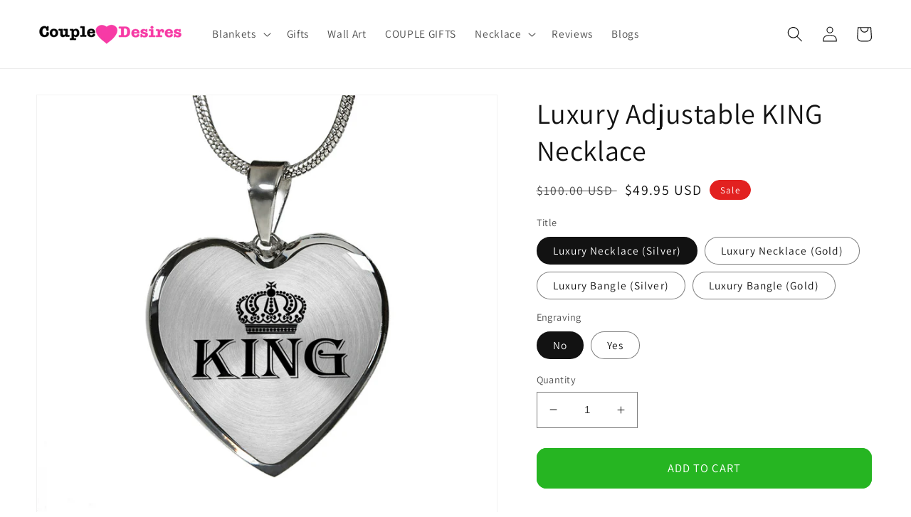

--- FILE ---
content_type: text/html; charset=utf-8
request_url: https://www.coupledesires.com/products/luxury-adjustable-king-necklace
body_size: 55146
content:
<!doctype html>
<html class="no-js" lang="en">
  <head>
    <!-- Google Tag Manager -->
<script>(function(w,d,s,l,i){w[l]=w[l]||[];w[l].push({'gtm.start':
new Date().getTime(),event:'gtm.js'});var f=d.getElementsByTagName(s)[0],
j=d.createElement(s),dl=l!='dataLayer'?'&l='+l:'';j.async=true;j.src=
'https://www.googletagmanager.com/gtm.js?id='+i+dl;f.parentNode.insertBefore(j,f);
})(window,document,'script','dataLayer','GTM-M7GTV4ZP');</script>
<!-- End Google Tag Manager -->
  <script async src="https://pagead2.googlesyndication.com/pagead/js/adsbygoogle.js?client=ca-pub-1334021877048856"
     crossorigin="anonymous"></script>
  <script async="async" src="https://www.google.com/adsense/search/ads.js"></script>

  <!-- other head elements from your page -->

<script type="text/javascript" charset="utf-8">
(function(g,o){g[o]=g[o]||function(){(g[o]['q']=g[o]['q']||[]).push(
  arguments)},g[o]['t']=1*new Date})(window,'_googCsa');
</script>
  
<!-- Include the Dynamic Title script here -->
 <script>
        document.addEventListener('DOMContentLoaded', function() {
            function getParameterByName(name) {
                name = name.replace(/[\[]/, '\\[').replace(/[\]]/, '\\]');
                var regex = new RegExp('[\\?&]' + name + '=([^&#]*)');
                var results = regex.exec(window.location.search);
                return results === null ? '' : decodeURIComponent(results[1].replace(/\+/g, ' '));
            }

            function capitalizeWords(str) {
                return str.replace(/\b\w/g, function(char) {
                    return char.toUpperCase();
                });
            }

            var pageTitle = getParameterByName('query');
            if (pageTitle) {
                document.title = capitalizeWords(pageTitle) + " | Coupledesires";
            }
        });
    </script>
 
  


    <meta charset="utf-8">
    <meta http-equiv="X-UA-Compatible" content="IE=edge">
    <meta name="viewport" content="width=device-width,initial-scale=1">
    <meta name="theme-color" content="">
    <link rel="canonical" href="https://www.coupledesires.com/products/luxury-adjustable-king-necklace">
    <link rel="preconnect" href="https://cdn.shopify.com" crossorigin><link rel="icon" type="image/png" href="//www.coupledesires.com/cdn/shop/files/favicon-icon.png?crop=center&height=32&v=1613190457&width=32"><link rel="preconnect" href="https://fonts.shopifycdn.com" crossorigin><title>
      Luxury Adjustable KING Necklace
 &ndash; Couple Desires</title>

    
      <meta name="description" content="- Handcrafted in New Jersey, USA!- Made from Surgical Steel with a hand-poured Liquid Glass dome- Real 18k Gold Finish- Includes presentation gift box!- Luxury adjustable 18&quot;-22&quot; chain- Pendant measures 24mm x 24mm">
    

    

<meta property="og:site_name" content="Couple Desires">
<meta property="og:url" content="https://www.coupledesires.com/products/luxury-adjustable-king-necklace">
<meta property="og:title" content="Luxury Adjustable KING Necklace">
<meta property="og:type" content="product">
<meta property="og:description" content="- Handcrafted in New Jersey, USA!- Made from Surgical Steel with a hand-poured Liquid Glass dome- Real 18k Gold Finish- Includes presentation gift box!- Luxury adjustable 18&quot;-22&quot; chain- Pendant measures 24mm x 24mm"><meta property="og:image" content="http://www.coupledesires.com/cdn/shop/products/necklace-for-husband-luxury-adjustable-king-necklace-luxury-necklace-silver-no-2033099440160.png?v=1595411356">
  <meta property="og:image:secure_url" content="https://www.coupledesires.com/cdn/shop/products/necklace-for-husband-luxury-adjustable-king-necklace-luxury-necklace-silver-no-2033099440160.png?v=1595411356">
  <meta property="og:image:width" content="1000">
  <meta property="og:image:height" content="1000"><meta property="og:price:amount" content="39.95">
  <meta property="og:price:currency" content="USD"><meta name="twitter:card" content="summary_large_image">
<meta name="twitter:title" content="Luxury Adjustable KING Necklace">
<meta name="twitter:description" content="- Handcrafted in New Jersey, USA!- Made from Surgical Steel with a hand-poured Liquid Glass dome- Real 18k Gold Finish- Includes presentation gift box!- Luxury adjustable 18&quot;-22&quot; chain- Pendant measures 24mm x 24mm">


    <script src="//www.coupledesires.com/cdn/shop/t/48/assets/global.js?v=135116476141006970691647353960" defer="defer"></script>
    <script>window.performance && window.performance.mark && window.performance.mark('shopify.content_for_header.start');</script><meta name="facebook-domain-verification" content="803jkyuk806c23b1yy8qsdamvvtr79">
<meta id="shopify-digital-wallet" name="shopify-digital-wallet" content="/25234002/digital_wallets/dialog">
<link rel="alternate" type="application/json+oembed" href="https://www.coupledesires.com/products/luxury-adjustable-king-necklace.oembed">
<script async="async" src="/checkouts/internal/preloads.js?locale=en-US"></script>
<script id="shopify-features" type="application/json">{"accessToken":"0cca9f6806ba2177def1b4620b12d748","betas":["rich-media-storefront-analytics"],"domain":"www.coupledesires.com","predictiveSearch":true,"shopId":25234002,"locale":"en"}</script>
<script>var Shopify = Shopify || {};
Shopify.shop = "gearszilla.myshopify.com";
Shopify.locale = "en";
Shopify.currency = {"active":"USD","rate":"1.0"};
Shopify.country = "US";
Shopify.theme = {"name":"Dawn","id":120805687398,"schema_name":"Dawn","schema_version":"4.0.0","theme_store_id":887,"role":"main"};
Shopify.theme.handle = "null";
Shopify.theme.style = {"id":null,"handle":null};
Shopify.cdnHost = "www.coupledesires.com/cdn";
Shopify.routes = Shopify.routes || {};
Shopify.routes.root = "/";</script>
<script type="module">!function(o){(o.Shopify=o.Shopify||{}).modules=!0}(window);</script>
<script>!function(o){function n(){var o=[];function n(){o.push(Array.prototype.slice.apply(arguments))}return n.q=o,n}var t=o.Shopify=o.Shopify||{};t.loadFeatures=n(),t.autoloadFeatures=n()}(window);</script>
<script id="shop-js-analytics" type="application/json">{"pageType":"product"}</script>
<script defer="defer" async type="module" src="//www.coupledesires.com/cdn/shopifycloud/shop-js/modules/v2/client.init-shop-cart-sync_BdyHc3Nr.en.esm.js"></script>
<script defer="defer" async type="module" src="//www.coupledesires.com/cdn/shopifycloud/shop-js/modules/v2/chunk.common_Daul8nwZ.esm.js"></script>
<script type="module">
  await import("//www.coupledesires.com/cdn/shopifycloud/shop-js/modules/v2/client.init-shop-cart-sync_BdyHc3Nr.en.esm.js");
await import("//www.coupledesires.com/cdn/shopifycloud/shop-js/modules/v2/chunk.common_Daul8nwZ.esm.js");

  window.Shopify.SignInWithShop?.initShopCartSync?.({"fedCMEnabled":true,"windoidEnabled":true});

</script>
<script>(function() {
  var isLoaded = false;
  function asyncLoad() {
    if (isLoaded) return;
    isLoaded = true;
    var urls = ["https:\/\/loox.io\/widget\/NJ1qhD5-V\/loox.js?shop=gearszilla.myshopify.com","https:\/\/cdn.productcustomizer.com\/storefront\/production-product-customizer-v2.js?shop=gearszilla.myshopify.com","https:\/\/883d95281f02d796f8b6-7f0f44eb0f2ceeb9d4fffbe1419aae61.ssl.cf1.rackcdn.com\/teelaunch-scripts.js?shop=gearszilla.myshopify.com\u0026shop=gearszilla.myshopify.com","https:\/\/static.klaviyo.com\/onsite\/js\/klaviyo.js?company_id=MuVUhP\u0026shop=gearszilla.myshopify.com","https:\/\/assets.getuploadkit.com\/assets\/uploadkit-client.js?shop=gearszilla.myshopify.com","https:\/\/app.teelaunch.com\/sizing-charts-script.js?shop=gearszilla.myshopify.com","https:\/\/reconvert-cdn.com\/assets\/js\/store_reconvert_node.js?v=2\u0026scid=M2FkZWZiMjFmZDk4ZTNjNTUzMDkyNmJiOTA5NWU0MDQuZDNhYzRjMjVjNzQ4OTk2ZTQ4MjFiM2Y5N2MxMjRjMDA=\u0026shop=gearszilla.myshopify.com","https:\/\/reconvert-cdn.com\/assets\/js\/store_reconvert_node.js?v=2\u0026scid=ZDA0NjUyY2Y1YTY5ZWM2ZjczZTMzMDZmNmI4NDc5MGYuMWQ4YTZlMjY5ZTQ1NWQyMTI1NWQ2NThkYTRhYjQwZGE=\u0026shop=gearszilla.myshopify.com","https:\/\/sdk.teeinblue.com\/async.js?platform=shopify\u0026v=1\u0026token=VDBtBtugKMj0exhdtey3WhsYeliI2h0v\u0026shop=gearszilla.myshopify.com","https:\/\/front.optimonk.com\/public\/95975\/shopify\/preload.js?shop=gearszilla.myshopify.com","https:\/\/app.teelaunch.com\/sizing-charts-script.js?shop=gearszilla.myshopify.com","\/\/cdn.shopify.com\/proxy\/ef057675b6f6d83f1779fcd1fd7c2d4227311aadd511ab1303766f83988448d5\/static.cdn.printful.com\/static\/js\/external\/shopify-product-customizer.js?v=0.28\u0026shop=gearszilla.myshopify.com\u0026sp-cache-control=cHVibGljLCBtYXgtYWdlPTkwMA","https:\/\/app.teelaunch.com\/sizing-charts-script.js?shop=gearszilla.myshopify.com"];
    for (var i = 0; i < urls.length; i++) {
      var s = document.createElement('script');
      s.type = 'text/javascript';
      s.async = true;
      s.src = urls[i];
      var x = document.getElementsByTagName('script')[0];
      x.parentNode.insertBefore(s, x);
    }
  };
  if(window.attachEvent) {
    window.attachEvent('onload', asyncLoad);
  } else {
    window.addEventListener('load', asyncLoad, false);
  }
})();</script>
<script id="__st">var __st={"a":25234002,"offset":19800,"reqid":"004ddfde-9a96-4f07-a8a5-de91f90d3ca4-1768971011","pageurl":"www.coupledesires.com\/products\/luxury-adjustable-king-necklace","u":"7ebfc9749a04","p":"product","rtyp":"product","rid":593321689120};</script>
<script>window.ShopifyPaypalV4VisibilityTracking = true;</script>
<script id="captcha-bootstrap">!function(){'use strict';const t='contact',e='account',n='new_comment',o=[[t,t],['blogs',n],['comments',n],[t,'customer']],c=[[e,'customer_login'],[e,'guest_login'],[e,'recover_customer_password'],[e,'create_customer']],r=t=>t.map((([t,e])=>`form[action*='/${t}']:not([data-nocaptcha='true']) input[name='form_type'][value='${e}']`)).join(','),a=t=>()=>t?[...document.querySelectorAll(t)].map((t=>t.form)):[];function s(){const t=[...o],e=r(t);return a(e)}const i='password',u='form_key',d=['recaptcha-v3-token','g-recaptcha-response','h-captcha-response',i],f=()=>{try{return window.sessionStorage}catch{return}},m='__shopify_v',_=t=>t.elements[u];function p(t,e,n=!1){try{const o=window.sessionStorage,c=JSON.parse(o.getItem(e)),{data:r}=function(t){const{data:e,action:n}=t;return t[m]||n?{data:e,action:n}:{data:t,action:n}}(c);for(const[e,n]of Object.entries(r))t.elements[e]&&(t.elements[e].value=n);n&&o.removeItem(e)}catch(o){console.error('form repopulation failed',{error:o})}}const l='form_type',E='cptcha';function T(t){t.dataset[E]=!0}const w=window,h=w.document,L='Shopify',v='ce_forms',y='captcha';let A=!1;((t,e)=>{const n=(g='f06e6c50-85a8-45c8-87d0-21a2b65856fe',I='https://cdn.shopify.com/shopifycloud/storefront-forms-hcaptcha/ce_storefront_forms_captcha_hcaptcha.v1.5.2.iife.js',D={infoText:'Protected by hCaptcha',privacyText:'Privacy',termsText:'Terms'},(t,e,n)=>{const o=w[L][v],c=o.bindForm;if(c)return c(t,g,e,D).then(n);var r;o.q.push([[t,g,e,D],n]),r=I,A||(h.body.append(Object.assign(h.createElement('script'),{id:'captcha-provider',async:!0,src:r})),A=!0)});var g,I,D;w[L]=w[L]||{},w[L][v]=w[L][v]||{},w[L][v].q=[],w[L][y]=w[L][y]||{},w[L][y].protect=function(t,e){n(t,void 0,e),T(t)},Object.freeze(w[L][y]),function(t,e,n,w,h,L){const[v,y,A,g]=function(t,e,n){const i=e?o:[],u=t?c:[],d=[...i,...u],f=r(d),m=r(i),_=r(d.filter((([t,e])=>n.includes(e))));return[a(f),a(m),a(_),s()]}(w,h,L),I=t=>{const e=t.target;return e instanceof HTMLFormElement?e:e&&e.form},D=t=>v().includes(t);t.addEventListener('submit',(t=>{const e=I(t);if(!e)return;const n=D(e)&&!e.dataset.hcaptchaBound&&!e.dataset.recaptchaBound,o=_(e),c=g().includes(e)&&(!o||!o.value);(n||c)&&t.preventDefault(),c&&!n&&(function(t){try{if(!f())return;!function(t){const e=f();if(!e)return;const n=_(t);if(!n)return;const o=n.value;o&&e.removeItem(o)}(t);const e=Array.from(Array(32),(()=>Math.random().toString(36)[2])).join('');!function(t,e){_(t)||t.append(Object.assign(document.createElement('input'),{type:'hidden',name:u})),t.elements[u].value=e}(t,e),function(t,e){const n=f();if(!n)return;const o=[...t.querySelectorAll(`input[type='${i}']`)].map((({name:t})=>t)),c=[...d,...o],r={};for(const[a,s]of new FormData(t).entries())c.includes(a)||(r[a]=s);n.setItem(e,JSON.stringify({[m]:1,action:t.action,data:r}))}(t,e)}catch(e){console.error('failed to persist form',e)}}(e),e.submit())}));const S=(t,e)=>{t&&!t.dataset[E]&&(n(t,e.some((e=>e===t))),T(t))};for(const o of['focusin','change'])t.addEventListener(o,(t=>{const e=I(t);D(e)&&S(e,y())}));const B=e.get('form_key'),M=e.get(l),P=B&&M;t.addEventListener('DOMContentLoaded',(()=>{const t=y();if(P)for(const e of t)e.elements[l].value===M&&p(e,B);[...new Set([...A(),...v().filter((t=>'true'===t.dataset.shopifyCaptcha))])].forEach((e=>S(e,t)))}))}(h,new URLSearchParams(w.location.search),n,t,e,['guest_login'])})(!0,!1)}();</script>
<script integrity="sha256-4kQ18oKyAcykRKYeNunJcIwy7WH5gtpwJnB7kiuLZ1E=" data-source-attribution="shopify.loadfeatures" defer="defer" src="//www.coupledesires.com/cdn/shopifycloud/storefront/assets/storefront/load_feature-a0a9edcb.js" crossorigin="anonymous"></script>
<script data-source-attribution="shopify.dynamic_checkout.dynamic.init">var Shopify=Shopify||{};Shopify.PaymentButton=Shopify.PaymentButton||{isStorefrontPortableWallets:!0,init:function(){window.Shopify.PaymentButton.init=function(){};var t=document.createElement("script");t.src="https://www.coupledesires.com/cdn/shopifycloud/portable-wallets/latest/portable-wallets.en.js",t.type="module",document.head.appendChild(t)}};
</script>
<script data-source-attribution="shopify.dynamic_checkout.buyer_consent">
  function portableWalletsHideBuyerConsent(e){var t=document.getElementById("shopify-buyer-consent"),n=document.getElementById("shopify-subscription-policy-button");t&&n&&(t.classList.add("hidden"),t.setAttribute("aria-hidden","true"),n.removeEventListener("click",e))}function portableWalletsShowBuyerConsent(e){var t=document.getElementById("shopify-buyer-consent"),n=document.getElementById("shopify-subscription-policy-button");t&&n&&(t.classList.remove("hidden"),t.removeAttribute("aria-hidden"),n.addEventListener("click",e))}window.Shopify?.PaymentButton&&(window.Shopify.PaymentButton.hideBuyerConsent=portableWalletsHideBuyerConsent,window.Shopify.PaymentButton.showBuyerConsent=portableWalletsShowBuyerConsent);
</script>
<script data-source-attribution="shopify.dynamic_checkout.cart.bootstrap">document.addEventListener("DOMContentLoaded",(function(){function t(){return document.querySelector("shopify-accelerated-checkout-cart, shopify-accelerated-checkout")}if(t())Shopify.PaymentButton.init();else{new MutationObserver((function(e,n){t()&&(Shopify.PaymentButton.init(),n.disconnect())})).observe(document.body,{childList:!0,subtree:!0})}}));
</script>
<script id="sections-script" data-sections="main-product,product-recommendations,header,footer" defer="defer" src="//www.coupledesires.com/cdn/shop/t/48/compiled_assets/scripts.js?v=31019"></script>
<script>window.performance && window.performance.mark && window.performance.mark('shopify.content_for_header.end');</script>


    <style data-shopify>
      @font-face {
  font-family: Assistant;
  font-weight: 400;
  font-style: normal;
  font-display: swap;
  src: url("//www.coupledesires.com/cdn/fonts/assistant/assistant_n4.9120912a469cad1cc292572851508ca49d12e768.woff2") format("woff2"),
       url("//www.coupledesires.com/cdn/fonts/assistant/assistant_n4.6e9875ce64e0fefcd3f4446b7ec9036b3ddd2985.woff") format("woff");
}

      @font-face {
  font-family: Assistant;
  font-weight: 700;
  font-style: normal;
  font-display: swap;
  src: url("//www.coupledesires.com/cdn/fonts/assistant/assistant_n7.bf44452348ec8b8efa3aa3068825305886b1c83c.woff2") format("woff2"),
       url("//www.coupledesires.com/cdn/fonts/assistant/assistant_n7.0c887fee83f6b3bda822f1150b912c72da0f7b64.woff") format("woff");
}

      
      
      @font-face {
  font-family: Assistant;
  font-weight: 400;
  font-style: normal;
  font-display: swap;
  src: url("//www.coupledesires.com/cdn/fonts/assistant/assistant_n4.9120912a469cad1cc292572851508ca49d12e768.woff2") format("woff2"),
       url("//www.coupledesires.com/cdn/fonts/assistant/assistant_n4.6e9875ce64e0fefcd3f4446b7ec9036b3ddd2985.woff") format("woff");
}


      :root {
        --font-body-family: Assistant, sans-serif;
        --font-body-style: normal;
        --font-body-weight: 400;

        --font-heading-family: Assistant, sans-serif;
        --font-heading-style: normal;
        --font-heading-weight: 400;

        --font-body-scale: 1.1;
        --font-heading-scale: 0.9090909090909091;

        --color-base-text: 18, 18, 18;
        --color-shadow: 18, 18, 18;
        --color-base-background-1: 255, 255, 255;
        --color-base-background-2: 255, 255, 255;
        --color-base-solid-button-labels: 255, 255, 255;
        --color-base-outline-button-labels: 18, 18, 18;
        --color-base-accent-1: 38, 181, 34;
        --color-base-accent-2: 226, 33, 32;
        --payment-terms-background-color: #ffffff;

        --gradient-base-background-1: #ffffff;
        --gradient-base-background-2: #ffffff;
        --gradient-base-accent-1: #26b522;
        --gradient-base-accent-2: #e22120;

        --media-padding: px;
        --media-border-opacity: 0.05;
        --media-border-width: 1px;
        --media-radius: 0px;
        --media-shadow-opacity: 0.0;
        --media-shadow-horizontal-offset: 0px;
        --media-shadow-vertical-offset: 4px;
        --media-shadow-blur-radius: 5px;

        --page-width: 120rem;
        --page-width-margin: 0rem;

        --card-image-padding: 0.0rem;
        --card-corner-radius: 0.0rem;
        --card-text-alignment: left;
        --card-border-width: 0.0rem;
        --card-border-opacity: 0.1;
        --card-shadow-opacity: 0.0;
        --card-shadow-horizontal-offset: 0.0rem;
        --card-shadow-vertical-offset: 0.4rem;
        --card-shadow-blur-radius: 0.5rem;

        --badge-corner-radius: 4.0rem;

        --popup-border-width: 1px;
        --popup-border-opacity: 0.1;
        --popup-corner-radius: 0px;
        --popup-shadow-opacity: 0.0;
        --popup-shadow-horizontal-offset: 0px;
        --popup-shadow-vertical-offset: 4px;
        --popup-shadow-blur-radius: 5px;

        --drawer-border-width: 1px;
        --drawer-border-opacity: 0.1;
        --drawer-shadow-opacity: 0.0;
        --drawer-shadow-horizontal-offset: 0px;
        --drawer-shadow-vertical-offset: 4px;
        --drawer-shadow-blur-radius: 5px;

        --spacing-sections-desktop: 0px;
        --spacing-sections-mobile: 0px;

        --grid-desktop-vertical-spacing: 8px;
        --grid-desktop-horizontal-spacing: 8px;
        --grid-mobile-vertical-spacing: 4px;
        --grid-mobile-horizontal-spacing: 4px;

        --text-boxes-border-opacity: 0.1;
        --text-boxes-border-width: 0px;
        --text-boxes-radius: 0px;
        --text-boxes-shadow-opacity: 0.0;
        --text-boxes-shadow-horizontal-offset: 0px;
        --text-boxes-shadow-vertical-offset: 4px;
        --text-boxes-shadow-blur-radius: 5px;

        --buttons-radius: 10px;
        --buttons-radius-outset: 14px;
        --buttons-border-width: 4px;
        --buttons-border-opacity: 1.0;
        --buttons-shadow-opacity: 0.0;
        --buttons-shadow-horizontal-offset: 0px;
        --buttons-shadow-vertical-offset: 4px;
        --buttons-shadow-blur-radius: 5px;
        --buttons-border-offset: 0.3px;

        --inputs-radius: 0px;
        --inputs-border-width: 1px;
        --inputs-border-opacity: 0.55;
        --inputs-shadow-opacity: 0.0;
        --inputs-shadow-horizontal-offset: 0px;
        --inputs-margin-offset: 0px;
        --inputs-shadow-vertical-offset: 4px;
        --inputs-shadow-blur-radius: 5px;
        --inputs-radius-outset: 0px;

        --variant-pills-radius: 40px;
        --variant-pills-border-width: 1px;
        --variant-pills-border-opacity: 0.55;
        --variant-pills-shadow-opacity: 0.0;
        --variant-pills-shadow-horizontal-offset: 0px;
        --variant-pills-shadow-vertical-offset: 4px;
        --variant-pills-shadow-blur-radius: 5px;
      }

      *,
      *::before,
      *::after {
        box-sizing: inherit;
      }

      html {
        box-sizing: border-box;
        font-size: calc(var(--font-body-scale) * 62.5%);
        height: 100%;
      }

      body {
        display: grid;
        grid-template-rows: auto auto 1fr auto;
        grid-template-columns: 100%;
        min-height: 100%;
        margin: 0;
        font-size: 1.5rem;
        letter-spacing: 0.06rem;
        line-height: calc(1 + 0.8 / var(--font-body-scale));
        font-family: var(--font-body-family);
        font-style: var(--font-body-style);
        font-weight: var(--font-body-weight);
      }

      @media screen and (min-width: 750px) {
        body {
          font-size: 1.6rem;
        }
      }
    </style>

    <link href="//www.coupledesires.com/cdn/shop/t/48/assets/base.css?v=5395374113146056341647359817" rel="stylesheet" type="text/css" media="all" />
<link rel="preload" as="font" href="//www.coupledesires.com/cdn/fonts/assistant/assistant_n4.9120912a469cad1cc292572851508ca49d12e768.woff2" type="font/woff2" crossorigin><link rel="preload" as="font" href="//www.coupledesires.com/cdn/fonts/assistant/assistant_n4.9120912a469cad1cc292572851508ca49d12e768.woff2" type="font/woff2" crossorigin><link rel="stylesheet" href="//www.coupledesires.com/cdn/shop/t/48/assets/component-predictive-search.css?v=165644661289088488651647353955" media="print" onload="this.media='all'"><script>document.documentElement.className = document.documentElement.className.replace('no-js', 'js');
    if (Shopify.designMode) {
      document.documentElement.classList.add('shopify-design-mode');
    }
    </script>
    <!-- teeinblue scripts. DON'T MODIFY!!! -->
<script type="text/javascript" src="https://sdk.teeinblue.com/shopify/app-v1.js?token=VDBtBtugKMj0exhdtey3WhsYeliI2h0v&shop=gearszilla.myshopify.com" defer="defer"></script>

<script>
window.teeinblueShop = {
  shopCurrency: "USD",
};
</script>









<script id="teeinblue-product-data">
window.TeeInBlueCampaign = {
  
  isTeeInBlueProduct: false,
  productId: 593321689120,
};
</script>


<!-- teeinblue scripts end. -->

	<script>var loox_global_hash = '1728059511800';</script><style>.loox-reviews-default { max-width: 1200px; margin: 0 auto; }.loox-rating .loox-icon { color:#f4cf0d; }
:root { --lxs-rating-icon-color: #f4cf0d; }</style>

  





<script>
  function KDStrikeoutSubtotal(subtotalSelector){
    var subTotalHtml = `<span class=money>$0.00</span>`.replace('"', '\"');
    var newTotalHtml = `<span class=money>$-0.10</span>`.replace('"', '\"');
    document.querySelector(subtotalSelector).innerHTML = "<del class='af_del_overwrite'>"+ subTotalHtml + "</del> " + newTotalHtml;
  }
</script><!--Gem_Page_Header_Script-->
    


<!--End_Gem_Page_Header_Script-->

  

  
	<!-- "snippets/vitals-loader.liquid" was not rendered, the associated app was uninstalled -->


  <!-- RedRetarget App Hook start -->
<link rel="dns-prefetch" href="https://trackifyx.redretarget.com">


<!-- HOOK JS-->

<meta name="tfx:tags" content=" A1013T,  A1013TG,  A1015T,  A1015TG,  COUPLE NECKLACES,  G003T,  G003TG,  lx-G003,  PROD-37510,  PT-3,  TNM-1,  USER-2296, ">
<meta name="tfx:collections" content="all, Available Products, Couple Collection, COUPLE NECKLACES, NECKLACES, New Release, ">







<script id="tfx-cart">
    
    window.tfxCart = {"note":null,"attributes":{},"original_total_price":0,"total_price":0,"total_discount":0,"total_weight":0.0,"item_count":0,"items":[],"requires_shipping":false,"currency":"USD","items_subtotal_price":0,"cart_level_discount_applications":[],"checkout_charge_amount":0}
</script>



<script id="tfx-product">
    
    window.tfxProduct = {"id":593321689120,"title":"Luxury Adjustable KING Necklace","handle":"luxury-adjustable-king-necklace","description":"- Handcrafted in New Jersey, USA!\u003cbr\u003e- Made from Surgical Steel with a hand-poured Liquid Glass dome\u003cbr\u003e- Real 18k Gold Finish\u003cbr\u003e- Includes presentation gift box!\u003cbr\u003e- Luxury adjustable 18\"-22\" chain\u003cbr\u003e- Pendant measures 24mm x 24mm","published_at":"2018-02-26T18:32:15+05:30","created_at":"2018-02-26T18:32:15+05:30","vendor":"ShineOn Fulfillment","type":"Necklace For Husband","tags":["A1013T","A1013TG","A1015T","A1015TG","COUPLE NECKLACES","G003T","G003TG","lx-G003","PROD-37510","PT-3","TNM-1","USER-2296"],"price":3995,"price_min":3995,"price_max":6495,"available":true,"price_varies":true,"compare_at_price":8000,"compare_at_price_min":8000,"compare_at_price_max":13000,"compare_at_price_varies":true,"variants":[{"id":6254215233568,"title":"Luxury Necklace (Silver) \/ No","option1":"Luxury Necklace (Silver)","option2":"No","option3":null,"sku":"SO-92912","requires_shipping":true,"taxable":true,"featured_image":{"id":15176221786214,"product_id":593321689120,"position":1,"created_at":"2020-07-22T15:09:13+05:30","updated_at":"2020-07-22T15:19:16+05:30","alt":null,"width":1000,"height":1000,"src":"\/\/www.coupledesires.com\/cdn\/shop\/products\/necklace-for-husband-luxury-adjustable-king-necklace-luxury-necklace-silver-no-2033099440160.png?v=1595411356","variant_ids":[6254215233568]},"available":true,"name":"Luxury Adjustable KING Necklace - Luxury Necklace (Silver) \/ No","public_title":"Luxury Necklace (Silver) \/ No","options":["Luxury Necklace (Silver)","No"],"price":4995,"weight":28,"compare_at_price":10000,"inventory_quantity":0,"inventory_management":null,"inventory_policy":"deny","barcode":null,"featured_media":{"alt":null,"id":7351447126118,"position":1,"preview_image":{"aspect_ratio":1.0,"height":1000,"width":1000,"src":"\/\/www.coupledesires.com\/cdn\/shop\/products\/necklace-for-husband-luxury-adjustable-king-necklace-luxury-necklace-silver-no-2033099440160.png?v=1595411356"}},"requires_selling_plan":false,"selling_plan_allocations":[]},{"id":6336288260128,"title":"Luxury Necklace (Silver) \/ Yes","option1":"Luxury Necklace (Silver)","option2":"Yes","option3":null,"sku":"SO-116511","requires_shipping":true,"taxable":true,"featured_image":{"id":15176277229670,"product_id":593321689120,"position":14,"created_at":"2020-07-22T15:19:15+05:30","updated_at":"2020-07-22T15:19:16+05:30","alt":null,"width":1000,"height":1000,"src":"\/\/www.coupledesires.com\/cdn\/shop\/products\/necklace-for-husband-luxury-adjustable-king-necklace-luxury-necklace-silver-yes-2108717826080.png?v=1595411356","variant_ids":[6336288260128]},"available":true,"name":"Luxury Adjustable KING Necklace - Luxury Necklace (Silver) \/ Yes","public_title":"Luxury Necklace (Silver) \/ Yes","options":["Luxury Necklace (Silver)","Yes"],"price":5495,"weight":28,"compare_at_price":11000,"inventory_quantity":-1,"inventory_management":null,"inventory_policy":"deny","barcode":null,"featured_media":{"alt":null,"id":7351502569574,"position":14,"preview_image":{"aspect_ratio":1.0,"height":1000,"width":1000,"src":"\/\/www.coupledesires.com\/cdn\/shop\/products\/necklace-for-husband-luxury-adjustable-king-necklace-luxury-necklace-silver-yes-2108717826080.png?v=1595411356"}},"requires_selling_plan":false,"selling_plan_allocations":[]},{"id":6336288292896,"title":"Luxury Necklace (Gold) \/ No","option1":"Luxury Necklace (Gold)","option2":"No","option3":null,"sku":"SO-116512","requires_shipping":true,"taxable":true,"featured_image":{"id":15176237383782,"product_id":593321689120,"position":6,"created_at":"2020-07-22T15:12:25+05:30","updated_at":"2020-07-22T15:19:16+05:30","alt":null,"width":1000,"height":1000,"src":"\/\/www.coupledesires.com\/cdn\/shop\/products\/necklace-for-husband-luxury-adjustable-king-necklace-luxury-necklace-gold-no-2108717563936.png?v=1595411356","variant_ids":[6336288292896]},"available":true,"name":"Luxury Adjustable KING Necklace - Luxury Necklace (Gold) \/ No","public_title":"Luxury Necklace (Gold) \/ No","options":["Luxury Necklace (Gold)","No"],"price":4995,"weight":28,"compare_at_price":10000,"inventory_quantity":1,"inventory_management":null,"inventory_policy":"deny","barcode":null,"featured_media":{"alt":null,"id":7351462690918,"position":6,"preview_image":{"aspect_ratio":1.0,"height":1000,"width":1000,"src":"\/\/www.coupledesires.com\/cdn\/shop\/products\/necklace-for-husband-luxury-adjustable-king-necklace-luxury-necklace-gold-no-2108717563936.png?v=1595411356"}},"requires_selling_plan":false,"selling_plan_allocations":[]},{"id":6336288325664,"title":"Luxury Necklace (Gold) \/ Yes","option1":"Luxury Necklace (Gold)","option2":"Yes","option3":null,"sku":"SO-116513","requires_shipping":true,"taxable":true,"featured_image":{"id":15176265334886,"product_id":593321689120,"position":11,"created_at":"2020-07-22T15:17:15+05:30","updated_at":"2020-07-22T15:19:16+05:30","alt":null,"width":1000,"height":1000,"src":"\/\/www.coupledesires.com\/cdn\/shop\/products\/necklace-for-husband-luxury-adjustable-king-necklace-luxury-necklace-gold-yes-2108717924384.png?v=1595411356","variant_ids":[6336288325664]},"available":true,"name":"Luxury Adjustable KING Necklace - Luxury Necklace (Gold) \/ Yes","public_title":"Luxury Necklace (Gold) \/ Yes","options":["Luxury Necklace (Gold)","Yes"],"price":6495,"weight":28,"compare_at_price":13000,"inventory_quantity":0,"inventory_management":null,"inventory_policy":"deny","barcode":null,"featured_media":{"alt":null,"id":7351490642022,"position":11,"preview_image":{"aspect_ratio":1.0,"height":1000,"width":1000,"src":"\/\/www.coupledesires.com\/cdn\/shop\/products\/necklace-for-husband-luxury-adjustable-king-necklace-luxury-necklace-gold-yes-2108717924384.png?v=1595411356"}},"requires_selling_plan":false,"selling_plan_allocations":[]},{"id":6336288358432,"title":"Luxury Bangle (Silver) \/ No","option1":"Luxury Bangle (Silver)","option2":"No","option3":null,"sku":"SO-116514","requires_shipping":true,"taxable":true,"featured_image":{"id":15176256028774,"product_id":593321689120,"position":12,"created_at":"2020-07-22T15:15:44+05:30","updated_at":"2020-07-22T15:19:16+05:30","alt":null,"width":1000,"height":1000,"src":"\/\/www.coupledesires.com\/cdn\/shop\/products\/necklace-for-husband-luxury-adjustable-king-necklace-luxury-bangle-silver-no-2108717858848.png?v=1595411356","variant_ids":[6336288358432]},"available":true,"name":"Luxury Adjustable KING Necklace - Luxury Bangle (Silver) \/ No","public_title":"Luxury Bangle (Silver) \/ No","options":["Luxury Bangle (Silver)","No"],"price":3995,"weight":28,"compare_at_price":8000,"inventory_quantity":1,"inventory_management":null,"inventory_policy":"deny","barcode":null,"featured_media":{"alt":null,"id":7351481335910,"position":12,"preview_image":{"aspect_ratio":1.0,"height":1000,"width":1000,"src":"\/\/www.coupledesires.com\/cdn\/shop\/products\/necklace-for-husband-luxury-adjustable-king-necklace-luxury-bangle-silver-no-2108717858848.png?v=1595411356"}},"requires_selling_plan":false,"selling_plan_allocations":[]},{"id":6336288391200,"title":"Luxury Bangle (Silver) \/ Yes","option1":"Luxury Bangle (Silver)","option2":"Yes","option3":null,"sku":"SO-116515","requires_shipping":true,"taxable":true,"featured_image":{"id":15176268873830,"product_id":593321689120,"position":13,"created_at":"2020-07-22T15:17:48+05:30","updated_at":"2020-07-22T15:19:16+05:30","alt":null,"width":1000,"height":1000,"src":"\/\/www.coupledesires.com\/cdn\/shop\/products\/necklace-for-husband-luxury-adjustable-king-necklace-luxury-bangle-silver-yes-2108717727776.png?v=1595411356","variant_ids":[6336288391200]},"available":true,"name":"Luxury Adjustable KING Necklace - Luxury Bangle (Silver) \/ Yes","public_title":"Luxury Bangle (Silver) \/ Yes","options":["Luxury Bangle (Silver)","Yes"],"price":5495,"weight":28,"compare_at_price":11000,"inventory_quantity":1,"inventory_management":null,"inventory_policy":"deny","barcode":null,"featured_media":{"alt":null,"id":7351494180966,"position":13,"preview_image":{"aspect_ratio":1.0,"height":1000,"width":1000,"src":"\/\/www.coupledesires.com\/cdn\/shop\/products\/necklace-for-husband-luxury-adjustable-king-necklace-luxury-bangle-silver-yes-2108717727776.png?v=1595411356"}},"requires_selling_plan":false,"selling_plan_allocations":[]},{"id":6336288423968,"title":"Luxury Bangle (Gold) \/ No","option1":"Luxury Bangle (Gold)","option2":"No","option3":null,"sku":"SO-116516","requires_shipping":true,"taxable":true,"featured_image":{"id":15176259141734,"product_id":593321689120,"position":10,"created_at":"2020-07-22T15:16:19+05:30","updated_at":"2020-07-22T15:19:16+05:30","alt":null,"width":1000,"height":1000,"src":"\/\/www.coupledesires.com\/cdn\/shop\/products\/necklace-for-husband-luxury-adjustable-king-necklace-luxury-bangle-gold-no-2108717793312.png?v=1595411356","variant_ids":[6336288423968]},"available":true,"name":"Luxury Adjustable KING Necklace - Luxury Bangle (Gold) \/ No","public_title":"Luxury Bangle (Gold) \/ No","options":["Luxury Bangle (Gold)","No"],"price":4995,"weight":28,"compare_at_price":10000,"inventory_quantity":1,"inventory_management":null,"inventory_policy":"deny","barcode":null,"featured_media":{"alt":null,"id":7351484448870,"position":10,"preview_image":{"aspect_ratio":1.0,"height":1000,"width":1000,"src":"\/\/www.coupledesires.com\/cdn\/shop\/products\/necklace-for-husband-luxury-adjustable-king-necklace-luxury-bangle-gold-no-2108717793312.png?v=1595411356"}},"requires_selling_plan":false,"selling_plan_allocations":[]},{"id":6336288456736,"title":"Luxury Bangle (Gold) \/ Yes","option1":"Luxury Bangle (Gold)","option2":"Yes","option3":null,"sku":"SO-116517","requires_shipping":true,"taxable":true,"featured_image":null,"available":true,"name":"Luxury Adjustable KING Necklace - Luxury Bangle (Gold) \/ Yes","public_title":"Luxury Bangle (Gold) \/ Yes","options":["Luxury Bangle (Gold)","Yes"],"price":6495,"weight":28,"compare_at_price":13000,"inventory_quantity":1,"inventory_management":null,"inventory_policy":"deny","barcode":null,"requires_selling_plan":false,"selling_plan_allocations":[]}],"images":["\/\/www.coupledesires.com\/cdn\/shop\/products\/necklace-for-husband-luxury-adjustable-king-necklace-luxury-necklace-silver-no-2033099440160.png?v=1595411356","\/\/www.coupledesires.com\/cdn\/shop\/products\/necklace-for-husband-luxury-adjustable-king-necklace-2033100226592.png?v=1595411356","\/\/www.coupledesires.com\/cdn\/shop\/products\/necklace-for-husband-luxury-adjustable-king-necklace-2033100783648.png?v=1595411356","\/\/www.coupledesires.com\/cdn\/shop\/products\/necklace-for-husband-luxury-adjustable-king-necklace-2033101701152.png?v=1595411356","\/\/www.coupledesires.com\/cdn\/shop\/products\/necklace-for-husband-luxury-adjustable-king-necklace-2033101078560.png?v=1595411356","\/\/www.coupledesires.com\/cdn\/shop\/products\/necklace-for-husband-luxury-adjustable-king-necklace-luxury-necklace-gold-no-2108717563936.png?v=1595411356","\/\/www.coupledesires.com\/cdn\/shop\/products\/necklace-for-husband-luxury-adjustable-king-necklace-2108717695008.png?v=1595411356","\/\/www.coupledesires.com\/cdn\/shop\/products\/necklace-for-husband-luxury-adjustable-king-necklace-2108717891616.png?v=1595411356","\/\/www.coupledesires.com\/cdn\/shop\/products\/necklace-for-husband-luxury-adjustable-king-necklace-2108717137952.png?v=1595411356","\/\/www.coupledesires.com\/cdn\/shop\/products\/necklace-for-husband-luxury-adjustable-king-necklace-luxury-bangle-gold-no-2108717793312.png?v=1595411356","\/\/www.coupledesires.com\/cdn\/shop\/products\/necklace-for-husband-luxury-adjustable-king-necklace-luxury-necklace-gold-yes-2108717924384.png?v=1595411356","\/\/www.coupledesires.com\/cdn\/shop\/products\/necklace-for-husband-luxury-adjustable-king-necklace-luxury-bangle-silver-no-2108717858848.png?v=1595411356","\/\/www.coupledesires.com\/cdn\/shop\/products\/necklace-for-husband-luxury-adjustable-king-necklace-luxury-bangle-silver-yes-2108717727776.png?v=1595411356","\/\/www.coupledesires.com\/cdn\/shop\/products\/necklace-for-husband-luxury-adjustable-king-necklace-luxury-necklace-silver-yes-2108717826080.png?v=1595411356"],"featured_image":"\/\/www.coupledesires.com\/cdn\/shop\/products\/necklace-for-husband-luxury-adjustable-king-necklace-luxury-necklace-silver-no-2033099440160.png?v=1595411356","options":["Title","Engraving"],"media":[{"alt":null,"id":7351447126118,"position":1,"preview_image":{"aspect_ratio":1.0,"height":1000,"width":1000,"src":"\/\/www.coupledesires.com\/cdn\/shop\/products\/necklace-for-husband-luxury-adjustable-king-necklace-luxury-necklace-silver-no-2033099440160.png?v=1595411356"},"aspect_ratio":1.0,"height":1000,"media_type":"image","src":"\/\/www.coupledesires.com\/cdn\/shop\/products\/necklace-for-husband-luxury-adjustable-king-necklace-luxury-necklace-silver-no-2033099440160.png?v=1595411356","width":1000},{"alt":null,"id":7351443914854,"position":2,"preview_image":{"aspect_ratio":1.0,"height":1000,"width":1000,"src":"\/\/www.coupledesires.com\/cdn\/shop\/products\/necklace-for-husband-luxury-adjustable-king-necklace-2033100226592.png?v=1595411356"},"aspect_ratio":1.0,"height":1000,"media_type":"image","src":"\/\/www.coupledesires.com\/cdn\/shop\/products\/necklace-for-husband-luxury-adjustable-king-necklace-2033100226592.png?v=1595411356","width":1000},{"alt":null,"id":7351450206310,"position":3,"preview_image":{"aspect_ratio":1.0,"height":1000,"width":1000,"src":"\/\/www.coupledesires.com\/cdn\/shop\/products\/necklace-for-husband-luxury-adjustable-king-necklace-2033100783648.png?v=1595411356"},"aspect_ratio":1.0,"height":1000,"media_type":"image","src":"\/\/www.coupledesires.com\/cdn\/shop\/products\/necklace-for-husband-luxury-adjustable-king-necklace-2033100783648.png?v=1595411356","width":1000},{"alt":null,"id":7351457251430,"position":4,"preview_image":{"aspect_ratio":1.0,"height":1000,"width":1000,"src":"\/\/www.coupledesires.com\/cdn\/shop\/products\/necklace-for-husband-luxury-adjustable-king-necklace-2033101701152.png?v=1595411356"},"aspect_ratio":1.0,"height":1000,"media_type":"image","src":"\/\/www.coupledesires.com\/cdn\/shop\/products\/necklace-for-husband-luxury-adjustable-king-necklace-2033101701152.png?v=1595411356","width":1000},{"alt":null,"id":7351460102246,"position":5,"preview_image":{"aspect_ratio":1.0,"height":1000,"width":1000,"src":"\/\/www.coupledesires.com\/cdn\/shop\/products\/necklace-for-husband-luxury-adjustable-king-necklace-2033101078560.png?v=1595411356"},"aspect_ratio":1.0,"height":1000,"media_type":"image","src":"\/\/www.coupledesires.com\/cdn\/shop\/products\/necklace-for-husband-luxury-adjustable-king-necklace-2033101078560.png?v=1595411356","width":1000},{"alt":null,"id":7351462690918,"position":6,"preview_image":{"aspect_ratio":1.0,"height":1000,"width":1000,"src":"\/\/www.coupledesires.com\/cdn\/shop\/products\/necklace-for-husband-luxury-adjustable-king-necklace-luxury-necklace-gold-no-2108717563936.png?v=1595411356"},"aspect_ratio":1.0,"height":1000,"media_type":"image","src":"\/\/www.coupledesires.com\/cdn\/shop\/products\/necklace-for-husband-luxury-adjustable-king-necklace-luxury-necklace-gold-no-2108717563936.png?v=1595411356","width":1000},{"alt":null,"id":7351478780006,"position":7,"preview_image":{"aspect_ratio":1.0,"height":1000,"width":1000,"src":"\/\/www.coupledesires.com\/cdn\/shop\/products\/necklace-for-husband-luxury-adjustable-king-necklace-2108717695008.png?v=1595411356"},"aspect_ratio":1.0,"height":1000,"media_type":"image","src":"\/\/www.coupledesires.com\/cdn\/shop\/products\/necklace-for-husband-luxury-adjustable-king-necklace-2108717695008.png?v=1595411356","width":1000},{"alt":null,"id":7351467212902,"position":8,"preview_image":{"aspect_ratio":1.0,"height":1000,"width":1000,"src":"\/\/www.coupledesires.com\/cdn\/shop\/products\/necklace-for-husband-luxury-adjustable-king-necklace-2108717891616.png?v=1595411356"},"aspect_ratio":1.0,"height":1000,"media_type":"image","src":"\/\/www.coupledesires.com\/cdn\/shop\/products\/necklace-for-husband-luxury-adjustable-king-necklace-2108717891616.png?v=1595411356","width":1000},{"alt":null,"id":7351470620774,"position":9,"preview_image":{"aspect_ratio":1.0,"height":1000,"width":1000,"src":"\/\/www.coupledesires.com\/cdn\/shop\/products\/necklace-for-husband-luxury-adjustable-king-necklace-2108717137952.png?v=1595411356"},"aspect_ratio":1.0,"height":1000,"media_type":"image","src":"\/\/www.coupledesires.com\/cdn\/shop\/products\/necklace-for-husband-luxury-adjustable-king-necklace-2108717137952.png?v=1595411356","width":1000},{"alt":null,"id":7351484448870,"position":10,"preview_image":{"aspect_ratio":1.0,"height":1000,"width":1000,"src":"\/\/www.coupledesires.com\/cdn\/shop\/products\/necklace-for-husband-luxury-adjustable-king-necklace-luxury-bangle-gold-no-2108717793312.png?v=1595411356"},"aspect_ratio":1.0,"height":1000,"media_type":"image","src":"\/\/www.coupledesires.com\/cdn\/shop\/products\/necklace-for-husband-luxury-adjustable-king-necklace-luxury-bangle-gold-no-2108717793312.png?v=1595411356","width":1000},{"alt":null,"id":7351490642022,"position":11,"preview_image":{"aspect_ratio":1.0,"height":1000,"width":1000,"src":"\/\/www.coupledesires.com\/cdn\/shop\/products\/necklace-for-husband-luxury-adjustable-king-necklace-luxury-necklace-gold-yes-2108717924384.png?v=1595411356"},"aspect_ratio":1.0,"height":1000,"media_type":"image","src":"\/\/www.coupledesires.com\/cdn\/shop\/products\/necklace-for-husband-luxury-adjustable-king-necklace-luxury-necklace-gold-yes-2108717924384.png?v=1595411356","width":1000},{"alt":null,"id":7351481335910,"position":12,"preview_image":{"aspect_ratio":1.0,"height":1000,"width":1000,"src":"\/\/www.coupledesires.com\/cdn\/shop\/products\/necklace-for-husband-luxury-adjustable-king-necklace-luxury-bangle-silver-no-2108717858848.png?v=1595411356"},"aspect_ratio":1.0,"height":1000,"media_type":"image","src":"\/\/www.coupledesires.com\/cdn\/shop\/products\/necklace-for-husband-luxury-adjustable-king-necklace-luxury-bangle-silver-no-2108717858848.png?v=1595411356","width":1000},{"alt":null,"id":7351494180966,"position":13,"preview_image":{"aspect_ratio":1.0,"height":1000,"width":1000,"src":"\/\/www.coupledesires.com\/cdn\/shop\/products\/necklace-for-husband-luxury-adjustable-king-necklace-luxury-bangle-silver-yes-2108717727776.png?v=1595411356"},"aspect_ratio":1.0,"height":1000,"media_type":"image","src":"\/\/www.coupledesires.com\/cdn\/shop\/products\/necklace-for-husband-luxury-adjustable-king-necklace-luxury-bangle-silver-yes-2108717727776.png?v=1595411356","width":1000},{"alt":null,"id":7351502569574,"position":14,"preview_image":{"aspect_ratio":1.0,"height":1000,"width":1000,"src":"\/\/www.coupledesires.com\/cdn\/shop\/products\/necklace-for-husband-luxury-adjustable-king-necklace-luxury-necklace-silver-yes-2108717826080.png?v=1595411356"},"aspect_ratio":1.0,"height":1000,"media_type":"image","src":"\/\/www.coupledesires.com\/cdn\/shop\/products\/necklace-for-husband-luxury-adjustable-king-necklace-luxury-necklace-silver-yes-2108717826080.png?v=1595411356","width":1000}],"requires_selling_plan":false,"selling_plan_groups":[],"content":"- Handcrafted in New Jersey, USA!\u003cbr\u003e- Made from Surgical Steel with a hand-poured Liquid Glass dome\u003cbr\u003e- Real 18k Gold Finish\u003cbr\u003e- Includes presentation gift box!\u003cbr\u003e- Luxury adjustable 18\"-22\" chain\u003cbr\u003e- Pendant measures 24mm x 24mm"}
</script>


<script type="text/javascript">
    /* ----- TFX Theme hook start ----- */
    (function (t, r, k, f, y, x) {
        if (t.tkfy != undefined) return true;
        t.tkfy = true;
        y = r.createElement(k); y.src = f; y.async = true;
        x = r.getElementsByTagName(k)[0]; x.parentNode.insertBefore(y, x);
    })(window, document, 'script', 'https://trackifyx.redretarget.com/pull/gearszilla.myshopify.com/hook.js');
    /* ----- TFX theme hook end ----- */
</script>
<!-- RedRetarget App Hook end --><script type="text/javascript">
        /* ----- TFX Theme snapchat hook start ----- */
        (function (t, r, k, f, y, x) {
            if (t.snaptkfy != undefined) return true;
            t.snaptkfy = true;
            y = r.createElement(k); y.src = f; y.async = true;
            x = r.getElementsByTagName(k)[0]; x.parentNode.insertBefore(y, x);
        })(window, document, "script", "https://trackifyx.redretarget.com/pull/gearszilla.myshopify.com/snapchathook.js");
        /* ----- TFX theme snapchat hook end ----- */
        </script><script type="text/javascript">
            /* ----- TFX Theme tiktok hook start ----- */
            (function (t, r, k, f, y, x) {
                if (t.tkfy_tt != undefined) return true;
                t.tkfy_tt = true;
                y = r.createElement(k); y.src = f; y.async = true;
                x = r.getElementsByTagName(k)[0]; x.parentNode.insertBefore(y, x);
            })(window, document, "script", "https://trackifyx.redretarget.com/pull/gearszilla.myshopify.com/tiktokhook.js");
            /* ----- TFX theme tiktok hook end ----- */
            </script>
<!-- BEGIN app block: shopify://apps/gemx-cro-a-b-testing/blocks/gemx-theme-helper/d5fea089-2b8e-4af7-a4da-76b975b021c7 --><!-- BEGIN app snippet: gx-data -->

<style>
  .gemx-hidden {
    opacity: 0 !important;
  }
</style>

<script>
  (() => {
    window.GemX = window.GemX || {};
    window.GemX.initialData = {
      shop: "www.coupledesires.com",
      host: "/",
      template: {
        suffix: "product",
        type: "product"
      },
      isThemePreview: false,
      isThemeEditor: false,
      shopifyPageId: "593321689120"
    }
    
      window.GemX.initialData.campaignTemplates = [{"id":"547976124848669878","name":"Test campaign - Jan 6, 12:51:16","startTime":"2025-01-06T07:51:14.6097Z","campaignVersionId":"547977889711129782","conditions":null,"targetDevices":["all"],"targetVisitorTypes":["all"],"targetChannels":["all"],"variants":[{"id":"547976127700796598","isOrigin":true,"trafficRate":0.6,"templateType":"page","templateSuffix":"gp-template-546407306321986382","redirectUrl":"https://gearszilla.myshopify.com/pages/effortless-travel-bliss-your-ultimate-guide-to-seamless-getaways"},{"id":"547976128137004214","isOrigin":false,"trafficRate":0.4,"templateType":"page","templateSuffix":"gp-template-547976125486203851","redirectUrl":"https://gearszilla.myshopify.com/pages/effortless-travel-bliss-your-ultimate-guide-to-seamless-getaways"}],"type":"TEMPLATE"},{"id":"547978368750978230","name":"Test campaign - Jan 6, 13:18:12","startTime":"2025-01-06T07:58:21.923668Z","campaignVersionId":"547978606618346678","conditions":null,"targetDevices":["all"],"targetVisitorTypes":["all"],"targetChannels":["all"],"variants":[{"id":"547978370479097014","isOrigin":true,"trafficRate":0.55,"templateType":"page","templateSuffix":"gp-template-528106979038593874","redirectUrl":""},{"id":"547978370479031478","isOrigin":false,"trafficRate":0.44999999999999996,"templateType":"page","templateSuffix":"gp-template-547978368969081948","redirectUrl":""}],"type":"TEMPLATE"},{"id":"550584574787191990","name":"Test campaign - Jan 24, 11:35:28","startTime":"2025-01-24T07:29:14.083851Z","campaignVersionId":"550584866861745334","conditions":null,"targetDevices":["all"],"targetVisitorTypes":["all"],"targetChannels":["all"],"variants":[{"id":"550584577152779446","isOrigin":true,"trafficRate":0.5,"templateType":"page","templateSuffix":"gp-template-525069569828586345","redirectUrl":"https://gearszilla.myshopify.com/pages/mastering-digital-marketing-the-ultimate-guide"},{"id":"550584577169556662","isOrigin":false,"trafficRate":0.5,"templateType":"page","templateSuffix":"gp-template-550584575005295846","redirectUrl":"https://gearszilla.myshopify.com/pages/mastering-digital-marketing-the-ultimate-guide"}],"type":"TEMPLATE"}]
    

    
      const campaignTemplates = window.GemX.initialData.campaignTemplates || []
      const campaignGroupTemplate = []
      if (campaignGroupTemplate.length) {
        window.GemX.initialData.campaignTemplates = [
          ...campaignTemplates,
          ...campaignGroupTemplate
        ];
      }
    

    

    window.GemX.URL = {
      "gx-dom-tracking": "https://cdn.shopify.com/extensions/019bba13-566d-7453-b4c4-a053162a6a07/gemx-shopify-app-54/assets/gx-dom-tracking.js"
    }
  })()
</script>
<!-- END app snippet -->

<!-- Preview Mode -->
<!-- BEGIN app snippet: gx-preview --><link data-url='https://cdn.shopify.com/extensions/019bba13-566d-7453-b4c4-a053162a6a07/gemx-shopify-app-54/assets/gx-preview.css' data-mode="gx-preview" rel="stylesheet" type="text/css" media="all" />
<script data-url='https://cdn.shopify.com/extensions/019bba13-566d-7453-b4c4-a053162a6a07/gemx-shopify-app-54/assets/gx-preview.js' data-mode="gx-preview" async></script>
<!-- END app snippet -->

<!-- Custom code -->
<!-- BEGIN app snippet: gx-custom-code -->


<!-- END app snippet -->

<!-- Script -->
<!-- BEGIN app snippet: gx-global -->
<script>
!function(){"use strict";const e="__gemx_debug",o="__gemx_tracking",t="time_duration",a="click_redirected",i=()=>{try{const o=new URLSearchParams(window.location.search);let t="true"===localStorage.getItem(e);return o.has("gemx_debug")&&(t="true"===o.get("gemx_debug"),localStorage.setItem(e,t.toString())),t}catch{}return!1},n=(()=>{const e=(e,o,...t)=>{if(i())try{const a="background: #333; color: #66ccff; padding: 2px 4px; border-radius: 3px;",i=`%c[GemX Debug] ${o}`;t.length?console[e](i,a,...t):console[e](i,a)}catch{}};return{log:(o,...t)=>e("log",o,...t),debug:(o,...t)=>e("debug",o,...t),info:(o,...t)=>e("info",o,...t),warn:(o,...t)=>e("warn",o,...t),error:(o,...t)=>e("error",o,...t),group:(o,...t)=>e("group",o,...t),groupCollapsed:(o,...t)=>e("groupCollapsed",o,...t),groupEnd:(o,...t)=>e("groupEnd",o,...t),table:(o,...t)=>e("table",o,...t)}})();let r=null;function c(){if(!r)throw new Error("[EventBus] Not started. Call start() first.")}function s(e,o){c(),r.has(e)||r.set(e,new Set);const t=r.get(e);return t.add(o),{unsubscribe:()=>{r&&(t.delete(o),0===t.size&&r.delete(e))}}}async function m(e,o){c();const t=r.get(e);if(!t||0===t.size)return void n.warn(`[EventBus] No listeners for event: ${String(e)}`);const a=Array.from(t).map((t=>{try{return Promise.resolve(t(o))}catch(o){return n.error(`[EventBus] Error in callback for event ${String(e)}:`,o),Promise.resolve()}}));await Promise.all(a)}function l(e){c(),r.delete(e),n.log(`[EventBus] Cleared all listeners for event: ${String(e)}`)}function g(){c(),r.clear(),n.log("[EventBus] Cleared all listeners")}function d(e){return r?r.get(e)?.size??0:0}function p(){return null!==r}var u=Object.freeze({__proto__:null,clearAll:g,clearEvent:l,getListenerCount:d,isStarted:p,publish:m,start:function(){r?n.warn("[EventBus] Already started"):(r=new Map,typeof window<"u"&&(window.GemXEventBus={subscribe:s,publish:m,clearEvent:l,clearAll:g,getListenerCount:d,isStarted:p}),n.log("[EventBus] Started"))},stop:function(){r?(r.clear(),r=null,typeof window<"u"&&delete window.GemXEventBus,n.log("[EventBus] Stopped")):n.warn("[EventBus] Already stopped")},subscribe:s});let h=null;function f(){const e=window.GemX?.pageViewId||"";if(e)return e;const o=y();return window.GemX.pageViewId=o,o}function y(){const e="xxxx-4xxx-xxxx-xxxxxxxxxxxx";let o="";try{const t=window.crypto;if(t){const a=new Uint16Array(31);t.getRandomValues(a);let i=0;o=e.replace(/[x]/g,(()=>{const e=a[i]%16;return i++,e.toString(16)})).replace("4","4").toUpperCase()}}catch{o=e.replace(/[x]/g,(()=>(16*Math.random()|0).toString(16))).replace("4","4").toUpperCase()}return`${function(){let e=0;const o=Date.now()>>>0;try{e=performance.now()>>>0}catch{e=0}return Math.abs(o+e).toString(16).toLowerCase().padStart(8,"0")}()}-${o}`}function w(){return function(e){return"null"!==e&&e?e:""}(window.GemX?.initialData?.shopifyPageId||"")}var b,v,k=Object.freeze({__proto__:null,get data(){return h},shortid:y,start:function(){h={pageViewId:f(),shopifyPageId:w()}},stop:function(){h=null}});function x(e){return new Promise((o=>setTimeout(o,e)))}async function z(e,o,t){for(let a=0;a<o;a++)try{return void await e()}catch{if(a===o-1)return;await x(t)}throw new Error("Max retries reached")}(v=b||(b={})).GEMX_SYNC_DATA="gemx_sync_data",v.GEMX_SYNC_CONFIG="gemx_sync_config",v.GEMX_DOM_TRACKING="gemx_dom_tracking";const C=async(e,o)=>{await z((()=>{if(!window.Shopify.analytics)throw n.error("Shopify analytics not found"),new Error("Shopify analytics not found");if(!window.Shopify.analytics.publish(e,o))throw n.error("Shopify analytics publish failed"),new Error("Shopify analytics publish failed")}),300,300)},I=async({template:e,shopifyPageId:o,campaignVariantIds:t,campaigns:a})=>{const i=h,r={template:e,shopifyPageId:i?.shopifyPageId||"",pageViewId:i?.pageViewId||"",campaignVariantIds:t,campaigns:a};return await Promise.allSettled([(async()=>{await C(b.GEMX_SYNC_DATA,r)})(),(async()=>{await(async(e,o)=>{await z((()=>{if(!p()){const e="EventBus not started";throw n.error(e),new Error(e)}if(!m(e,o)){const e="EventBus publish failed";throw n.error(e),new Error(e)}}),300,300)})("gx:template-finished",r)})()]),!0};class S{classHiddenDocument;constructor(){this.classHiddenDocument="gemx-hidden"}getDeviceType(){return function(){const e=navigator.userAgent||navigator.vendor;return/(android|bb\d+|meego).+mobile|avantgo|bada\/|blackberry|blazer|compal|elaine|fennec|hiptop|iemobile|ip(hone|od)|iris|kindle|lge |maemo|midp|mmp|mobile.+firefox|netfront|opera m(ob|in)i|palm( os)?|phone|p(ixi|re)\/|plucker|pocket|psp|series(4|6)0|symbian|treo|up\.(browser|link)|vodafone|wap|windows ce|xda|xiino/i.test(e)||/1207|6310|6590|3gso|4thp|50[1-6]i|770s|802s|a wa|abac|ac(er|oo|s\-)|ai(ko|rn)|al(av|ca|co)|amoi|an(ex|ny|yw)|aptu|ar(ch|go)|as(te|us)|attw|au(di|\-m|r |s )|avan|be(ck|ll|nq)|bi(lb|rd)|bl(ac|az)|br(e|v)w|bumb|bw\-(n|u)|c55\/|capi|ccwa|cdm\-|cell|chtm|cldc|cmd\-|co(mp|nd)|craw|da(it|ll|ng)|dbte|dc\-s|devi|dica|dmob|do(c|p)o|ds(12|\-d)|el(49|ai)|em(l2|ul)|er(ic|k0)|esl8|ez([4-7]0|os|wa|ze)|fetc|fly(\-|_)|g1 u|g560|gene|gf\-5|g\-mo|go(\.w|od)|gr(ad|un)|haie|hcit|hd\-(m|p|t)|hei\-|hi(pt|ta)|hp( i|ip)|hs\-c|ht(c(\-| |_|a|g|p|s|t)|tp)|hu(aw|tc)|i\-(20|go|ma)|i230|iac( |\-|\/)|ibro|idea|ig01|ikom|im1k|inno|ipaq|iris|ja(t|v)a|jbro|jemu|jigs|kddi|keji|kgt( |\/)|klon|kpt |kwc\-|kyo(c|k)|le(no|xi)|lg( g|\/(k|l|u)|50|54|\-[a-w])|libw|lynx|m1\-w|m3ga|m50\/|ma(te|ui|xo)|mc(01|21|ca)|m\-cr|me(rc|ri)|mi(o8|oa|ts)|mmef|mo(01|02|bi|de|do|t(\-| |o|v)|zz)|mt(50|p1|v )|mwbp|mywa|n10[0-2]|n20[2-3]|n30(0|2)|n50(0|2|5)|n7(0(0|1)|10)|ne((c|m)\-|on|tf|wf|wg|wt)|nok(6|i)|nzph|o2im|op(ti|wv)|oran|owg1|p800|pan(a|d|t)|pdxg|pg(13|\-([1-8]|c))|phil|pire|pl(ay|uc)|pn\-2|po(ck|rt|se)|prox|psio|pt\-g|qa\-a|qc(07|12|21|32|60|\-[2-7]|i\-)|qtek|r380|r600|raks|rim9|ro(ve|zo)|s55\/|sa(ge|ma|mm|ms|ny|va)|sc(01|h\-|oo|p\-)|sdk\/|se(c(\-|0|1)|47|mc|nd|ri)|sgh\-|shar|sie(\-|m)|sk\-0|sl(45|id)|sm(al|ar|b3|it|t5)|so(ft|ny)|sp(01|h\-|v\-|v )|sy(01|mb)|t2(18|50)|t6(00|10|18)|ta(gt|lk)|tcl\-|tdg\-|tel(i|m)|tim\-|t\-mo|to(pl|sh)|ts(70|m\-|m3|m5)|tx\-9|up(\.b|g1|si)|utst|v400|v750|veri|vi(rg|te)|vk(40|5[0-3]|\-v)|vm40|voda|vulc|vx(52|53|60|61|70|80|81|83|85|98)|w3c(\-| )|webc|whit|wi(g |nc|nw)|wmlb|wonu|x700|yas\-|your|zeto|zte\-/i.test(e.substr(0,4))}()?"mobile":function(){const e=navigator.userAgent||navigator.vendor;return/android|ipad|playbook|silk/i.test(e)||/1207|6310|6590|3gso|4thp|50[1-6]i|770s|802s|a wa|abac|ac(er|oo|s\-)|ai(ko|rn)|al(av|ca|co)|amoi|an(ex|ny|yw)|aptu|ar(ch|go)|as(te|us)|attw|au(di|\-m|r |s )|avan|be(ck|ll|nq)|bi(lb|rd)|bl(ac|az)|br(e|v)w|bumb|bw\-(n|u)|c55\/|capi|ccwa|cdm\-|cell|chtm|cldc|cmd\-|co(mp|nd)|craw|da(it|ll|ng)|dbte|dc\-s|devi|dica|dmob|do(c|p)o|ds(12|\-d)|el(49|ai)|em(l2|ul)|er(ic|k0)|esl8|ez([4-7]0|os|wa|ze)|fetc|fly(\-|_)|g1 u|g560|gene|gf\-5|g\-mo|go(\.w|od)|gr(ad|un)|haie|hcit|hd\-(m|p|t)|hei\-|hi(pt|ta)|hp( i|ip)|hs\-c|ht(c(\-| |_|a|g|p|s|t)|tp)|hu(aw|tc)|i\-(20|go|ma)|i230|iac( |\-|\/)|ibro|idea|ig01|ikom|im1k|inno|ipaq|iris|ja(t|v)a|jbro|jemu|jigs|kddi|keji|kgt( |\/)|klon|kpt |kwc\-|kyo(c|k)|le(no|xi)|lg( g|\/(k|l|u)|50|54|\-[a-w])|libw|lynx|m1\-w|m3ga|m50\/|ma(te|ui|xo)|mc(01|21|ca)|m\-cr|me(rc|ri)|mi(o8|oa|ts)|mmef|mo(01|02|bi|de|do|t(\-| |o|v)|zz)|mt(50|p1|v )|mwbp|mywa|n10[0-2]|n20[2-3]|n30(0|2)|n50(0|2|5)|n7(0(0|1)|10)|ne((c|m)\-|on|tf|wf|wg|wt)|nok(6|i)|nzph|o2im|op(ti|wv)|oran|owg1|p800|pan(a|d|t)|pdxg|pg(13|\-([1-8]|c))|phil|pire|pl(ay|uc)|pn\-2|po(ck|rt|se)|prox|psio|pt\-g|qa\-a|qc(07|12|21|32|60|\-[2-7]|i\-)|qtek|r380|r600|raks|rim9|ro(ve|zo)|s55\/|sa(ge|ma|mm|ms|ny|va)|sc(01|h\-|oo|p\-)|sdk\/|se(c(\-|0|1)|47|mc|nd|ri)|sgh\-|shar|sie(\-|m)|sk\-0|sl(45|id)|sm(al|ar|b3|it|t5)|so(ft|ny)|sp(01|h\-|v\-|v )|sy(01|mb)|t2(18|50)|t6(00|10|18)|ta(gt|lk)|tcl\-|tdg\-|tel(i|m)|tim\-|t\-mo|to(pl|sh)|ts(70|m\-|m3|m5)|tx\-9|up(\.b|g1|si)|utst|v400|v750|veri|vi(rg|te)|vk(40|5[0-3]|\-v)|vm40|voda|vulc|vx(52|53|60|61|70|80|81|83|85|98)|w3c(\-| )|webc|whit|wi(g |nc|nw)|wmlb|wonu|x700|yas\-|your|zeto|zte\-/i.test(e.substr(0,4))}()?"tablet":"desktop"}getUrlParameterValue(e){const o=decodeURIComponent(window.location.search.substring(1)).split("&");for(const t of o){const[o,a]=t.split("=");if(o===e)return a||null}return null}hidePage(){this.classHiddenDocument&&!window.document.documentElement.classList.contains(this.classHiddenDocument)&&(window.document.documentElement.classList.add(this.classHiddenDocument),setTimeout(this.removeAsyncHide(this.classHiddenDocument),2e3))}showPage(){this.classHiddenDocument&&this.removeAsyncHide(this.classHiddenDocument)()}removeAsyncHide(e){return()=>{e&&window.document.documentElement.classList.remove(e)}}removeViewParam(){const e=new URL(window.location.href);e.searchParams.has("view")&&(e.searchParams.delete("view"),window.history.replaceState(null,"",e.toString()))}getPathName(){return new URL(window.location.href).pathname}}class E{get(e){return window.localStorage.getItem(e)}getDataParse(e){const o=this.get(e);return JSON.parse(o??"{}")}set(e,o){window.localStorage.setItem(e,o)}remove(e){window.localStorage.removeItem(e)}}class P{storageKey;shop;documentHandler;localStorage;constructor(e){this.shop=window.GemX?.initialData?.shop||"",this.storageKey="__gemx_campaign_template",this.documentHandler=new S,this.localStorage=e?.localStorage||new E}getLocalDataVisitor(){const e=this.localStorage.get(this.storageKey);if(e)try{const o=JSON.parse(e);return o&&o.deviceType?o:void 0}catch{return}}updateDataVisitor(e){const o=this.getLocalDataVisitor(),t=this.mergeEventCampaigns(e,o);this.localStorage.set(this.storageKey,JSON.stringify(t))}upsertLocalVisitor({visitor:e,campaignId:o,groupId:t,pageId:a,variantId:i,campaignType:n}){e.eventCampaigns.some((e=>e.campaignId===o&&(!t||e.pageId===a)))||(e.eventCampaigns.push({campaignId:o,variantId:i,groupId:t,pageId:a,campaignType:n}),this.updateDataVisitor(e))}getVisitorDefault(){return{createdAt:(new Date).toISOString(),eventCampaigns:[],deviceType:this.documentHandler.getDeviceType(),utmSource:this.documentHandler.getUrlParameterValue("utm_source")??"",utmMedium:this.documentHandler.getUrlParameterValue("utm_medium")??"",utmCampaign:this.documentHandler.getUrlParameterValue("utm_campaign")??"",utmContent:this.documentHandler.getUrlParameterValue("utm_content")??"",referrer:document.referrer}}mergeEventCampaigns(e,o){if(!o)return e;const t={...e},a=o.eventCampaigns??[];return t.eventCampaigns=[...e.eventCampaigns,...a.filter((o=>!e.eventCampaigns.some((e=>e.variantId===o.variantId))))],t}}const j=e=>({...e,suffix:e.suffix?.trim()?e.suffix:e.type});class M{documentHandler;visitorManager;localStorage;campaignTemplates;template;constructor(){const{campaignTemplates:e,template:o}=window.GemX.initialData;this.campaignTemplates=e||[],this.template=j(o),this.documentHandler=new S,this.visitorManager=new P,this.localStorage=new E}getVisitorVariants(){const e=this.visitorManager.getLocalDataVisitor();return this.getAllVariants().filter((o=>e?.eventCampaigns.some((e=>e.variantId===o.id))))}getVisitorVariantByTemplate(){const{suffix:e,type:o}=this.template;return this.getVisitorVariants()?.filter((t=>t?.templateType===o&&t?.templateSuffix===e))?.map((e=>e.id||"")).filter((e=>!!e))||[]}getAllVariants(){return this.campaignTemplates.flatMap((e=>e.variants))}}const A=/^\/[a-zA-Z]{2}-[a-zA-Z]{2,}/i;class D{async filterCampaignsByAudience({campaigns:e,visitor:o,shopifyPageId:t}){return e?.length?e.filter((e=>this.isCampaignVisible({campaign:e,visitor:o,shopifyPageId:t}))):(n.log("No campaigns provided"),[])}isCampaignVisible({campaign:e,visitor:o,shopifyPageId:t}){if(!e)return n.log("Invalid campaign"),!1;const a=o?.eventCampaigns?.some((o=>o.campaignId===e.id&&(!o.pageId||o.pageId===t)));if(a)return n.log("Checking campaign - campaign cached in visitor",a),!0;const i=`Checking campaign ${e.id}`;n.groupCollapsed(i);const r=e.targetVisitorTypes||["all"],c=this.doesVisitorMatchTargetGroup({targetVisitorTypes:r,startTime:e.startTime,visitor:o});n.log("Checking campaign - isMatchingVisitor",c);const s=e.targetChannels||["all"],m=this.doesChannelMatch({targetChannels:s,visitorUtm:o});n.log("Checking campaign - isMatchingChannel",m);const l=e.targetDevices||["all"],g=this.doesDeviceMatch({targetDevices:l,visitor:o});n.log("Checking campaign - isMatchingDevice",g);const d=e.conditions?.targetPageIds??[],p=this.doesPageIdMatch({targetPageIds:d,shopifyPageId:t||""});n.log("Checking campaign - isMatchingPageId",p);const u=e.conditions?.targetMarkets??[],h=this.doesMarketMatch({targetMarkets:u});return n.log("Checking campaign - isMatchingMarket",h),n.groupEnd(i),c&&m&&g&&p&&h}doesVisitorMatchTargetGroup({targetVisitorTypes:e,startTime:o,visitor:t}){if(!t)return n.log("No visitor provided"),!1;const a=((e,o)=>!e.createdAt||new Date(e.createdAt)>=new Date(o))(t,o);return!!(e.includes("all")||e.includes("new")&&a)||e.includes("returning")&&!a}doesChannelMatch({targetChannels:e,visitorUtm:o}){if(e.includes("all"))return!0;const t=function(e){const o=[{name:"paid-search",test:e=>new RegExp("^(?:360.cn|alice|aol|ar.search.yahoo.com|ask|at.search.yahoo.com|au.search.yahoo.com|auone|avg|babylon|baidu|biglobe|biglobe.co.jp|biglobe.ne.jp|bing|br.search.yahoo.com|ca.search.yahoo.com|centrum.cz|ch.search.yahoo.com|cl.search.yahoo.com|cn.bing.com|cnn|co.search.yahoo.com|comcast|conduit|daum|daum.net|de.search.yahoo.com|dk.search.yahoo.com|dogpile|dogpile.com|duckduckgo|ecosia.org|email.seznam.cz|eniro|es.search.yahoo.com|espanol.search.yahoo.com|exalead.com|excite.com|fi.search.yahoo.com|firmy.cz|fr.search.yahoo.com|globo|go.mail.ru|google|google-play|hk.search.yahoo.com|id.search.yahoo.com|in.search.yahoo.com|incredimail|it.search.yahoo.com|kvasir|lens.google.com|lite.qwant.com|lycos|m.baidu.com|m.naver.com|m.search.naver.com|m.sogou.com|mail.rambler.ru|mail.yandex.ru|malaysia.search.yahoo.com|msn|msn.com|mx.search.yahoo.com|najdi|naver|naver.com|news.google.com|nl.search.yahoo.com|no.search.yahoo.com|ntp.msn.com|nz.search.yahoo.com|onet|onet.pl|pe.search.yahoo.com|ph.search.yahoo.com|pl.search.yahoo.com|play.google.com|qwant|qwant.com|rakuten|rakuten.co.jp|rambler|rambler.ru|se.search.yahoo.com|search-results|search.aol.co.uk|search.aol.com|search.google.com|search.smt.docomo.ne.jp|search.ukr.net|secureurl.ukr.net|seznam|seznam.cz|sg.search.yahoo.com|so.com|sogou|sogou.com|sp-web.search.auone.jp|startsiden|startsiden.no|suche.aol.de|terra|th.search.yahoo.com|tr.search.yahoo.com|tut.by|tw.search.yahoo.com|uk.search.yahoo.com|ukr|us.search.yahoo.com|virgilio|vn.search.yahoo.com|wap.sogou.com|webmaster.yandex.ru|websearch.rakuten.co.jp|yahoo|yahoo.co.jp|yahoo.com|yandex|yandex.by|yandex.com|yandex.com.tr|yandex.fr|yandex.kz|yandex.ru|yandex.ua|yandex.uz|zen.yandex.ru)$","i").test(e.utmSource??"")&&new RegExp("^(.*cp.*|ppc|retargeting|paid.*)$","i").test(e.utmMedium??"")},{name:"paid-social",test:e=>new RegExp("^(?:43things|43things.com|51.com|5ch.net|Hatena|ImageShack|academia.edu|activerain|activerain.com|activeworlds|activeworlds.com|addthis|addthis.com|airg.ca|allnurses.com|allrecipes.com|alumniclass|alumniclass.com|ameba.jp|ameblo.jp|americantowns|americantowns.com|amp.reddit.com|ancestry.com|anobii|anobii.com|answerbag|answerbag.com|answers.yahoo.com|aolanswers|aolanswers.com|apps.facebook.com|ar.pinterest.com|artstation.com|askubuntu|askubuntu.com|asmallworld.com|athlinks|athlinks.com|away.vk.com|awe.sm|b.hatena.ne.jp|baby-gaga|baby-gaga.com|babyblog.ru|badoo|badoo.com|bebo|bebo.com|beforeitsnews|beforeitsnews.com|bharatstudent|bharatstudent.com|biip.no|biswap.org|bit.ly|blackcareernetwork.com|blackplanet|blackplanet.com|blip.fm|blog.com|blog.feedspot.com|blog.goo.ne.jp|blog.naver.com|blog.yahoo.co.jp|blogg.no|bloggang.com|blogger|blogger.com|blogher|blogher.com|bloglines|bloglines.com|blogs.com|blogsome|blogsome.com|blogspot|blogspot.com|blogster|blogster.com|blurtit|blurtit.com|bookmarks.yahoo.co.jp|bookmarks.yahoo.com|br.pinterest.com|brightkite|brightkite.com|brizzly|brizzly.com|business.facebook.com|buzzfeed|buzzfeed.com|buzznet|buzznet.com|cafe.naver.com|cafemom|cafemom.com|camospace|camospace.com|canalblog.com|care.com|care2|care2.com|caringbridge.org|catster|catster.com|cbnt.io|cellufun|cellufun.com|centerblog.net|chat.zalo.me|chegg.com|chicagonow|chicagonow.com|chiebukuro.yahoo.co.jp|classmates|classmates.com|classquest|classquest.com|co.pinterest.com|cocolog-nifty|cocolog-nifty.com|copainsdavant.linternaute.com|couchsurfing.org|cozycot|cozycot.com|cross.tv|crunchyroll|crunchyroll.com|cyworld|cyworld.com|cz.pinterest.com|d.hatena.ne.jp|dailystrength.org|deluxe.com|deviantart|deviantart.com|dianping|dianping.com|digg|digg.com|diigo|diigo.com|discover.hubpages.com|disqus|disqus.com|dogster|dogster.com|dol2day|dol2day.com|doostang|doostang.com|dopplr|dopplr.com|douban|douban.com|draft.blogger.com|draugiem.lv|drugs-forum|drugs-forum.com|dzone|dzone.com|edublogs.org|elftown|elftown.com|epicurious.com|everforo.com|exblog.jp|extole|extole.com|facebook|facebook.com|faceparty|faceparty.com|fandom.com|fanpop|fanpop.com|fark|fark.com|fb|fb.me|fc2|fc2.com|feedspot|feministing|feministing.com|filmaffinity|filmaffinity.com|flickr|flickr.com|flipboard|flipboard.com|folkdirect|folkdirect.com|foodservice|foodservice.com|forums.androidcentral.com|forums.crackberry.com|forums.imore.com|forums.nexopia.com|forums.webosnation.com|forums.wpcentral.com|fotki|fotki.com|fotolog|fotolog.com|foursquare|foursquare.com|free.facebook.com|friendfeed|friendfeed.com|fruehstueckstreff.org|fubar|fubar.com|gaiaonline|gaiaonline.com|gamerdna|gamerdna.com|gather.com|geni.com|getpocket.com|glassboard|glassboard.com|glassdoor|glassdoor.com|godtube|godtube.com|goldenline.pl|goldstar|goldstar.com|goo.gl|gooblog|goodreads|goodreads.com|google+|googlegroups.com|googleplus|govloop|govloop.com|gowalla|gowalla.com|gree.jp|groups.google.com|gulli.com|gutefrage.net|habbo|habbo.com|hi5|hi5.com|hootsuite|hootsuite.com|houzz|houzz.com|hoverspot|hoverspot.com|hr.com|hu.pinterest.com|hubculture|hubculture.com|hubpages.com|hyves.net|hyves.nl|ibibo|ibibo.com|id.pinterest.com|identi.ca|ig|imageshack.com|imageshack.us|imvu|imvu.com|in.pinterest.com|insanejournal|insanejournal.com|instagram|instagram.com|instapaper|instapaper.com|internations.org|interpals.net|intherooms|intherooms.com|irc-galleria.net|is.gd|italki|italki.com|jammerdirect|jammerdirect.com|jappy.com|jappy.de|kaboodle.com|kakao|kakao.com|kakaocorp.com|kaneva|kaneva.com|kin.naver.com|l.facebook.com|l.instagram.com|l.messenger.com|last.fm|librarything|librarything.com|lifestream.aol.com|line|line.me|linkedin|linkedin.com|listal|listal.com|listography|listography.com|livedoor.com|livedoorblog|livejournal|livejournal.com|lm.facebook.com|lnkd.in|m.blog.naver.com|m.cafe.naver.com|m.facebook.com|m.kin.naver.com|m.vk.com|m.yelp.com|mbga.jp|medium.com|meetin.org|meetup|meetup.com|meinvz.net|meneame.net|menuism.com|messages.google.com|messages.yahoo.co.jp|messenger|messenger.com|mix.com|mixi.jp|mobile.facebook.com|mocospace|mocospace.com|mouthshut|mouthshut.com|movabletype|movabletype.com|mubi|mubi.com|my.opera.com|myanimelist.net|myheritage|myheritage.com|mylife|mylife.com|mymodernmet|mymodernmet.com|myspace|myspace.com|netvibes|netvibes.com|news.ycombinator.com|newsshowcase|nexopia|ngopost.org|niconico|nicovideo.jp|nightlifelink|nightlifelink.com|ning|ning.com|nl.pinterest.com|odnoklassniki.ru|odnoklassniki.ua|okwave.jp|old.reddit.com|oneworldgroup.org|onstartups|onstartups.com|opendiary|opendiary.com|oshiete.goo.ne.jp|out.reddit.com|over-blog.com|overblog.com|paper.li|partyflock.nl|photobucket|photobucket.com|pinboard|pinboard.in|pingsta|pingsta.com|pinterest|pinterest.at|pinterest.ca|pinterest.ch|pinterest.cl|pinterest.co.kr|pinterest.co.uk|pinterest.com|pinterest.com.au|pinterest.com.mx|pinterest.de|pinterest.es|pinterest.fr|pinterest.it|pinterest.jp|pinterest.nz|pinterest.ph|pinterest.pt|pinterest.ru|pinterest.se|pixiv.net|pl.pinterest.com|playahead.se|plurk|plurk.com|plus.google.com|plus.url.google.com|pocket.co|posterous|posterous.com|pro.homeadvisor.com|pulse.yahoo.com|qapacity|qapacity.com|quechup|quechup.com|quora|quora.com|qzone.qq.com|ravelry|ravelry.com|reddit|reddit.com|redux|redux.com|renren|renren.com|researchgate.net|reunion|reunion.com|reverbnation|reverbnation.com|rtl.de|ryze|ryze.com|salespider|salespider.com|scoop.it|screenrant|screenrant.com|scribd|scribd.com|scvngr|scvngr.com|secondlife|secondlife.com|serverfault|serverfault.com|shareit|sharethis|sharethis.com|shvoong.com|sites.google.com|skype|skyrock|skyrock.com|slashdot.org|slideshare.net|smartnews.com|snapchat|snapchat.com|social|sociallife.com.br|socialvibe|socialvibe.com|spaces.live.com|spoke|spoke.com|spruz|spruz.com|ssense.com|stackapps|stackapps.com|stackexchange|stackexchange.com|stackoverflow|stackoverflow.com|stardoll.com|stickam|stickam.com|studivz.net|suomi24.fi|superuser|superuser.com|sweeva|sweeva.com|t.co|t.me|tagged|tagged.com|taggedmail|taggedmail.com|talkbiznow|talkbiznow.com|taringa.net|techmeme|techmeme.com|tencent|tencent.com|tiktok|tiktok.com|tinyurl|tinyurl.com|toolbox|toolbox.com|touch.facebook.com|tr.pinterest.com|travellerspoint|travellerspoint.com|tripadvisor|tripadvisor.com|trombi|trombi.com|trustpilot|tudou|tudou.com|tuenti|tuenti.com|tumblr|tumblr.com|tweetdeck|tweetdeck.com|twitter|twitter.com|twoo.com|typepad|typepad.com|unblog.fr|urbanspoon.com|ushareit.com|ushi.cn|vampirefreaks|vampirefreaks.com|vampirerave|vampirerave.com|vg.no|video.ibm.com|vk.com|vkontakte.ru|wakoopa|wakoopa.com|wattpad|wattpad.com|web.facebook.com|web.skype.com|webshots|webshots.com|wechat|wechat.com|weebly|weebly.com|weibo|weibo.com|wer-weiss-was.de|weread|weread.com|whatsapp|whatsapp.com|wiki.answers.com|wikihow.com|wikitravel.org|woot.com|wordpress|wordpress.com|wordpress.org|xanga|xanga.com|xing|xing.com|yahoo-mbga.jp|yammer|yammer.com|yelp|yelp.co.uk|yelp.com|youroom.in|za.pinterest.com|zalo|zoo.gr|zooppa|zooppa.com)$","i").test(e.utmSource??"")&&new RegExp("^(.*cp.*|ppc|retargeting|paid.*)$","i").test(e.utmMedium??"")},{name:"organic-search",test:e=>new RegExp("^(?:360.cn|alice|aol|ar.search.yahoo.com|ask|at.search.yahoo.com|au.search.yahoo.com|auone|avg|babylon|baidu|biglobe|biglobe.co.jp|biglobe.ne.jp|bing|br.search.yahoo.com|ca.search.yahoo.com|centrum.cz|ch.search.yahoo.com|cl.search.yahoo.com|cn.bing.com|cnn|co.search.yahoo.com|comcast|conduit|daum|daum.net|de.search.yahoo.com|dk.search.yahoo.com|dogpile|dogpile.com|duckduckgo|ecosia.org|email.seznam.cz|eniro|es.search.yahoo.com|espanol.search.yahoo.com|exalead.com|excite.com|fi.search.yahoo.com|firmy.cz|fr.search.yahoo.com|globo|go.mail.ru|google|google-play|hk.search.yahoo.com|id.search.yahoo.com|in.search.yahoo.com|incredimail|it.search.yahoo.com|kvasir|lens.google.com|lite.qwant.com|lycos|m.baidu.com|m.naver.com|m.search.naver.com|m.sogou.com|mail.rambler.ru|mail.yandex.ru|malaysia.search.yahoo.com|msn|msn.com|mx.search.yahoo.com|najdi|naver|naver.com|news.google.com|nl.search.yahoo.com|no.search.yahoo.com|ntp.msn.com|nz.search.yahoo.com|onet|onet.pl|pe.search.yahoo.com|ph.search.yahoo.com|pl.search.yahoo.com|play.google.com|qwant|qwant.com|rakuten|rakuten.co.jp|rambler|rambler.ru|se.search.yahoo.com|search-results|search.aol.co.uk|search.aol.com|search.google.com|search.smt.docomo.ne.jp|search.ukr.net|secureurl.ukr.net|seznam|seznam.cz|sg.search.yahoo.com|so.com|sogou|sogou.com|sp-web.search.auone.jp|startsiden|startsiden.no|suche.aol.de|terra|th.search.yahoo.com|tr.search.yahoo.com|tut.by|tw.search.yahoo.com|uk.search.yahoo.com|ukr|us.search.yahoo.com|virgilio|vn.search.yahoo.com|wap.sogou.com|webmaster.yandex.ru|websearch.rakuten.co.jp|yahoo|yahoo.co.jp|yahoo.com|yandex|yandex.by|yandex.com|yandex.com.tr|yandex.fr|yandex.kz|yandex.ru|yandex.ua|yandex.uz|zen.yandex.ru)$","i").test(e.utmSource??"")||"organic"===e?.utmMedium?.toLowerCase()},{name:"organic-social",test:e=>new RegExp("^(?:43things|43things.com|51.com|5ch.net|Hatena|ImageShack|academia.edu|activerain|activerain.com|activeworlds|activeworlds.com|addthis|addthis.com|airg.ca|allnurses.com|allrecipes.com|alumniclass|alumniclass.com|ameba.jp|ameblo.jp|americantowns|americantowns.com|amp.reddit.com|ancestry.com|anobii|anobii.com|answerbag|answerbag.com|answers.yahoo.com|aolanswers|aolanswers.com|apps.facebook.com|ar.pinterest.com|artstation.com|askubuntu|askubuntu.com|asmallworld.com|athlinks|athlinks.com|away.vk.com|awe.sm|b.hatena.ne.jp|baby-gaga|baby-gaga.com|babyblog.ru|badoo|badoo.com|bebo|bebo.com|beforeitsnews|beforeitsnews.com|bharatstudent|bharatstudent.com|biip.no|biswap.org|bit.ly|blackcareernetwork.com|blackplanet|blackplanet.com|blip.fm|blog.com|blog.feedspot.com|blog.goo.ne.jp|blog.naver.com|blog.yahoo.co.jp|blogg.no|bloggang.com|blogger|blogger.com|blogher|blogher.com|bloglines|bloglines.com|blogs.com|blogsome|blogsome.com|blogspot|blogspot.com|blogster|blogster.com|blurtit|blurtit.com|bookmarks.yahoo.co.jp|bookmarks.yahoo.com|br.pinterest.com|brightkite|brightkite.com|brizzly|brizzly.com|business.facebook.com|buzzfeed|buzzfeed.com|buzznet|buzznet.com|cafe.naver.com|cafemom|cafemom.com|camospace|camospace.com|canalblog.com|care.com|care2|care2.com|caringbridge.org|catster|catster.com|cbnt.io|cellufun|cellufun.com|centerblog.net|chat.zalo.me|chegg.com|chicagonow|chicagonow.com|chiebukuro.yahoo.co.jp|classmates|classmates.com|classquest|classquest.com|co.pinterest.com|cocolog-nifty|cocolog-nifty.com|copainsdavant.linternaute.com|couchsurfing.org|cozycot|cozycot.com|cross.tv|crunchyroll|crunchyroll.com|cyworld|cyworld.com|cz.pinterest.com|d.hatena.ne.jp|dailystrength.org|deluxe.com|deviantart|deviantart.com|dianping|dianping.com|digg|digg.com|diigo|diigo.com|discover.hubpages.com|disqus|disqus.com|dogster|dogster.com|dol2day|dol2day.com|doostang|doostang.com|dopplr|dopplr.com|douban|douban.com|draft.blogger.com|draugiem.lv|drugs-forum|drugs-forum.com|dzone|dzone.com|edublogs.org|elftown|elftown.com|epicurious.com|everforo.com|exblog.jp|extole|extole.com|facebook|facebook.com|faceparty|faceparty.com|fandom.com|fanpop|fanpop.com|fark|fark.com|fb|fb.me|fc2|fc2.com|feedspot|feministing|feministing.com|filmaffinity|filmaffinity.com|flickr|flickr.com|flipboard|flipboard.com|folkdirect|folkdirect.com|foodservice|foodservice.com|forums.androidcentral.com|forums.crackberry.com|forums.imore.com|forums.nexopia.com|forums.webosnation.com|forums.wpcentral.com|fotki|fotki.com|fotolog|fotolog.com|foursquare|foursquare.com|free.facebook.com|friendfeed|friendfeed.com|fruehstueckstreff.org|fubar|fubar.com|gaiaonline|gaiaonline.com|gamerdna|gamerdna.com|gather.com|geni.com|getpocket.com|glassboard|glassboard.com|glassdoor|glassdoor.com|godtube|godtube.com|goldenline.pl|goldstar|goldstar.com|goo.gl|gooblog|goodreads|goodreads.com|google+|googlegroups.com|googleplus|govloop|govloop.com|gowalla|gowalla.com|gree.jp|groups.google.com|gulli.com|gutefrage.net|habbo|habbo.com|hi5|hi5.com|hootsuite|hootsuite.com|houzz|houzz.com|hoverspot|hoverspot.com|hr.com|hu.pinterest.com|hubculture|hubculture.com|hubpages.com|hyves.net|hyves.nl|ibibo|ibibo.com|id.pinterest.com|identi.ca|ig|imageshack.com|imageshack.us|imvu|imvu.com|in.pinterest.com|insanejournal|insanejournal.com|instagram|instagram.com|instapaper|instapaper.com|internations.org|interpals.net|intherooms|intherooms.com|irc-galleria.net|is.gd|italki|italki.com|jammerdirect|jammerdirect.com|jappy.com|jappy.de|kaboodle.com|kakao|kakao.com|kakaocorp.com|kaneva|kaneva.com|kin.naver.com|l.facebook.com|l.instagram.com|l.messenger.com|last.fm|librarything|librarything.com|lifestream.aol.com|line|line.me|linkedin|linkedin.com|listal|listal.com|listography|listography.com|livedoor.com|livedoorblog|livejournal|livejournal.com|lm.facebook.com|lnkd.in|m.blog.naver.com|m.cafe.naver.com|m.facebook.com|m.kin.naver.com|m.vk.com|m.yelp.com|mbga.jp|medium.com|meetin.org|meetup|meetup.com|meinvz.net|meneame.net|menuism.com|messages.google.com|messages.yahoo.co.jp|messenger|messenger.com|mix.com|mixi.jp|mobile.facebook.com|mocospace|mocospace.com|mouthshut|mouthshut.com|movabletype|movabletype.com|mubi|mubi.com|my.opera.com|myanimelist.net|myheritage|myheritage.com|mylife|mylife.com|mymodernmet|mymodernmet.com|myspace|myspace.com|netvibes|netvibes.com|news.ycombinator.com|newsshowcase|nexopia|ngopost.org|niconico|nicovideo.jp|nightlifelink|nightlifelink.com|ning|ning.com|nl.pinterest.com|odnoklassniki.ru|odnoklassniki.ua|okwave.jp|old.reddit.com|oneworldgroup.org|onstartups|onstartups.com|opendiary|opendiary.com|oshiete.goo.ne.jp|out.reddit.com|over-blog.com|overblog.com|paper.li|partyflock.nl|photobucket|photobucket.com|pinboard|pinboard.in|pingsta|pingsta.com|pinterest|pinterest.at|pinterest.ca|pinterest.ch|pinterest.cl|pinterest.co.kr|pinterest.co.uk|pinterest.com|pinterest.com.au|pinterest.com.mx|pinterest.de|pinterest.es|pinterest.fr|pinterest.it|pinterest.jp|pinterest.nz|pinterest.ph|pinterest.pt|pinterest.ru|pinterest.se|pixiv.net|pl.pinterest.com|playahead.se|plurk|plurk.com|plus.google.com|plus.url.google.com|pocket.co|posterous|posterous.com|pro.homeadvisor.com|pulse.yahoo.com|qapacity|qapacity.com|quechup|quechup.com|quora|quora.com|qzone.qq.com|ravelry|ravelry.com|reddit|reddit.com|redux|redux.com|renren|renren.com|researchgate.net|reunion|reunion.com|reverbnation|reverbnation.com|rtl.de|ryze|ryze.com|salespider|salespider.com|scoop.it|screenrant|screenrant.com|scribd|scribd.com|scvngr|scvngr.com|secondlife|secondlife.com|serverfault|serverfault.com|shareit|sharethis|sharethis.com|shvoong.com|sites.google.com|skype|skyrock|skyrock.com|slashdot.org|slideshare.net|smartnews.com|snapchat|snapchat.com|social|sociallife.com.br|socialvibe|socialvibe.com|spaces.live.com|spoke|spoke.com|spruz|spruz.com|ssense.com|stackapps|stackapps.com|stackexchange|stackexchange.com|stackoverflow|stackoverflow.com|stardoll.com|stickam|stickam.com|studivz.net|suomi24.fi|superuser|superuser.com|sweeva|sweeva.com|t.co|t.me|tagged|tagged.com|taggedmail|taggedmail.com|talkbiznow|talkbiznow.com|taringa.net|techmeme|techmeme.com|tencent|tencent.com|tiktok|tiktok.com|tinyurl|tinyurl.com|toolbox|toolbox.com|touch.facebook.com|tr.pinterest.com|travellerspoint|travellerspoint.com|tripadvisor|tripadvisor.com|trombi|trombi.com|trustpilot|tudou|tudou.com|tuenti|tuenti.com|tumblr|tumblr.com|tweetdeck|tweetdeck.com|twitter|twitter.com|twoo.com|typepad|typepad.com|unblog.fr|urbanspoon.com|ushareit.com|ushi.cn|vampirefreaks|vampirefreaks.com|vampirerave|vampirerave.com|vg.no|video.ibm.com|vk.com|vkontakte.ru|wakoopa|wakoopa.com|wattpad|wattpad.com|web.facebook.com|web.skype.com|webshots|webshots.com|wechat|wechat.com|weebly|weebly.com|weibo|weibo.com|wer-weiss-was.de|weread|weread.com|whatsapp|whatsapp.com|wiki.answers.com|wikihow.com|wikitravel.org|woot.com|wordpress|wordpress.com|wordpress.org|xanga|xanga.com|xing|xing.com|yahoo-mbga.jp|yammer|yammer.com|yelp|yelp.co.uk|yelp.com|youroom.in|za.pinterest.com|zalo|zoo.gr|zooppa|zooppa.com)$","i").test(e.utmSource??"")||new RegExp("^(?:social|social-network|social-media|sm|social network|social media)$","i").test(e.utmMedium??"")},{name:"referral",test:e=>new RegExp("^(?:referral|app|link)$","i").test(e.utmMedium??"")},{name:"email",test:e=>new RegExp("^(?:email|e-mail|e_mail|e mail)$","i").test(e.utmMedium??"")||new RegExp("^(?:email|e-mail|e_mail|e mail)$","i").test(e.utmSource??"")},{name:"sms",test:e=>"sms"===e?.utmSource?.toLowerCase()||"sms"===e?.utmMedium?.toLowerCase()}].find((o=>o.test(e)));return o?o.name:"direct"}(o);return t?e.includes(t):(n.log("No channel detected for visitor"),!1)}doesDeviceMatch({targetDevices:e,visitor:o}){return o?.deviceType?e.includes(o.deviceType)||e.includes("all"):(n.log("No device type provided for visitor"),!1)}doesPageIdMatch({targetPageIds:e,shopifyPageId:o}){return n.log("Checking targetPageIds:",e),n.log("Checking shopifyPageId:",o),!e.length||(o?e.includes(o):(n.log("No shopifyPageId provided"),!1))}doesMarketMatch({targetMarkets:e}){if(!e||0===e.length||e.includes("all"))return n.log('No specific target markets or "all" included, returning true'),!0;let o;try{o=new URL(window.location.href)}catch(e){return n.log("Invalid current URL:",window.location.href,e),!1}n.log("Current URL:",o.href);const t=A.exec(o.pathname)?.[0]?.toLowerCase()||null;return n.log("Current language path:",t),e.some((e=>{if(n.log("Checking target market:",e),e.startsWith("/")){const o=A.exec(e)?.[0]?.toLowerCase()||null;return t===o&&null!==o}let a;try{a=new URL(e)}catch(o){return n.log("Invalid target market URL:",e,o),!1}if(a.hostname.includes("myshopify.com"))try{a=new URL(a.pathname,o.origin)}catch(o){return n.log("Failed to merge myshopify.com URL:",e,o),!1}const i=A.exec(a.pathname)?.[0]?.toLowerCase()||null;return t===i&&null!==i||o.hostname===a.hostname&&t===i}))}}const V="TEMPLATE",_="TEMPLATE_BUNDLE";class T{key;name;isInitialized=!1;constructor(e,o){this.key=e,this.name=o}trackEvent(e){this.isInitialized?(n.log(`[${this.name}] Tracking event: ${e.eventName}`),this.sendEvent(e)):n.warn(`[${this.name}] WARNING: Cannot track event '${e.eventName}'. Tracker is not initialized.`)}}var L;!function(e){e.GA4="GA4",e.META="META"}(L||(L={}));class N extends T{pixelId="";additionalData;constructor(){super(L.META,"MetaPixelTracker")}initialize(e){window?.fbq&&(this.additionalData=e.data||{},this.pixelId=e.pixelId||"",this.isInitialized=!0)}sendEvent(e){const o=this.additionalData,t={...e.payload,...o};window?.fbq?.("trackCustom",e.eventName,t),n.log(`[${this.name}] Successfully tracked event: ${e.eventName}`)}}class q{trackers=new Map;register(e){this.trackers?.has(e.key)?n.warn(`[Manager] Tracker key '${e.key}' is already registered.`):(this.trackers?.set(e.key,e),n.log(`[Manager] Registered Tracker: ${e.key}`))}initializeAll(e){this.trackers?.forEach(((o,t)=>{e[t]?o.initialize(e[t]):n.warn(`[Manager] Missing configuration for tracker key: ${t}. Skipping initialization.`)}))}trackEvent(e){const o=Array.from(this.trackers?.keys()||[]);if(!this.trackers)return void n.warn(`[Manager] No trackers found for tracking event '${e.eventName}' with targets: ${o?.join(", ")||"ALL"}`);const t=o&&o.length>0?o.map((e=>this.trackers?.get(e))).filter((e=>!!e)):Array.from(this.trackers?.values()||[]);0!==t.length&&(n.log(`\n[Manager] Dispatching '${e.eventName}' to: ${t.map((e=>e.key)).join(", ")}`),t.forEach((o=>{o.trackEvent(e)})))}}class $ extends T{pixelId="";additionalData;constructor(){super(L.GA4,"GA4Tracker")}initialize(e){!window?.gtag&&!window?.dataLayer||(this.additionalData=e.data||{},this.pixelId=e.pixelId||"",this.isInitialized=!0)}sendEvent(e){const o=this.additionalData,t={...e.payload,...o,event:e.eventName};window?.gtag?window?.gtag?.("event",e.eventName,t):this.dataLayer(t),n.log(`[${this.name}] Successfully tracked event: ${e.eventName}`)}dataLayer(...e){window?.dataLayer?.push(...e)}}class R{manager;constructor(){this.manager=new q}getConfig(){return window?.GemX?.storeConfig?.tracker||{GA4:{},META:{}}}initialize(){const e=this.getConfig();e.GA4&&this.manager.register(new $),e.META&&this.manager.register(new N),this.manager.initializeAll(e)}trackEvent(e){this.manager.trackEvent(e)}}const U=new class{cookieEnabled(){return window.navigator.cookieEnabled}cookie(){return document.cookie}setCookie(e){document.cookie=e}body(){return document.body}referrer(){return document.referrer}title(){return document.title}createElement(e){return document.createElement(e)}dispatchEvent(e){return document.dispatchEvent(e)}querySelector(e){return document.querySelector(e)}querySelectorAll(e){return document.querySelectorAll(e)}documentElement(){return document.documentElement}getElementsByTagName(e){return document.getElementsByTagName(e)}createCustomEvent(e,o){try{return new CustomEvent(e,o)}catch{const t=document.createEvent("CustomEvent");return t.initCustomEvent(e,o.bubbles??!1,o.cancelable??!1,o.detail),t}}},B=()=>U;class G{nativeWindow;constructor(e){this.nativeWindow=e}location(){return this.nativeWindow.location}userAgent(){return this.nativeWindow.navigator.userAgent}crypto(){return this.nativeWindow.crypto||this.nativeWindow.msCrypto}top(){return this.nativeWindow.top?new G(this.nativeWindow.top):void 0}parent(){return this.nativeWindow.parent?new G(this.nativeWindow.parent):void 0}postMessage(e,o,t){this.nativeWindow.postMessage(e,o,t)}addEventListener(e,o,t){this.nativeWindow.addEventListener(e,o,t)}onload(){throw new Error("Do not use window.onload due to compatibility reasons. Use addEventListener instead of window.onload")}}const H=new G(window);function O(){return H.location().hostname}function F(){return(new Date).toJSON()}const X=["mysh2opify.com","spin.dev"],W=new Date(0);let K,Y;function J(e){void 0===K&&ee(e)&&(K=X.some((e=>function(e){const o=O().split(".").reverse(),t=e.split(".").reverse();return o[0]===t[0]&&o[1]===t[1]}(e)))?O():function(e="__gemx_test"){let o="";const t=O().split(".").reverse();for(const a of t){o=""===o?`.${a}`:`.${a}${o}`;const t=F();if(Q(e,t,18e5,o),Z(e,t))return o}return""}())}function Z(e,o){const t=oe.read(e);return!!t&&t===o}function Q(e,o,t,a,i="Lax"){const n={domain:a,path:"/",maxage:t,samesite:i};oe.write(e,o,n)}function ee(e){return oe.enabled()&&oe.allowed(e)}const oe={parse:function(e){const o={},t=e.split(/ *; */);for(const e of t){const[t,...a]=e.split("=");try{const e=decodeURIComponent(t),i=decodeURIComponent(a.join("=")||"");o[e]=i}catch{}}return o},read:e=>{if(oe.enabled())return oe.parse(B().cookie())[e]},write:(e,o,t={})=>{if(ee(e)){const a=function(e,o,t){let a=`${encodeURIComponent(e)}=${encodeURIComponent(o)}`;return void 0!==t.maxage&&(t.expires=t.maxage<0?W:new Date(Date.now()+t.maxage)),t.path&&(a+=`; path=${t.path}`),t.domain&&(a+=`; domain=${t.domain}`),(void 0!==t.maxage||t.expires)&&(a+=`; expires=${t.expires?.toUTCString()}`),a+=t.samesite?`; SameSite=${t.samesite}`:"; SameSite=Lax",t.secure&&(a+="; secure"),a}(e,o,t);try{B().setCookie(a)}catch{oe.disable()}}},allowed:e=>!0,enabled:(e=!1)=>{if(!e&&void 0!==Y)return Y;try{Y=B().cookieEnabled()&&void 0!==B().cookie()}catch{Y=!1}return Y},disable:()=>{Y=!1},isPersistentCookie:()=>{const e=oe.read("_shopify_m");return void 0===e||"persistent"===e}};const te={write:function(e,o,t,a="Lax"){J(e),Q(e,o,t?31104e6:18e5,K,a)},read:function(e){return oe.read(e)}};class ae{static randomCampaign(e){return e[Math.floor(Math.random()*e.length)]}static randomVariant(e,o){if(0===e.length)return n.error("Variants array cannot be empty"),e[0];const t=[e.find((e=>e.isOrigin)),e.find((e=>!e.isOrigin))].filter((e=>void 0!==e)),a=t.length>0?t:e,i=this.getBucket(o);let r=0;for(const e of a)if(r+=100*e.trafficRate,i<r)return e;return a[a.length-1]}static getBucket(e){try{const o=te.read("_shopify_y")||"";if(!o)return n.warn("ClientId not available, using random assignment"),Math.floor(100*Math.random());const t=`${o}-${e}`,a=function(e,o=0){const t=3&e.length,a=e.length-t,i=3432918353,n=461845907;let r,c,s,m;for(r=o,m=0;m<a;)s=255&e.charCodeAt(m)|(255&e.charCodeAt(++m))<<8|(255&e.charCodeAt(++m))<<16|(255&e.charCodeAt(++m))<<24,++m,s=(65535&s)*i+(((s>>>16)*i&65535)<<16)&4294967295,s=s<<15|s>>>17,s=(65535&s)*n+(((s>>>16)*n&65535)<<16)&4294967295,r^=s,r=r<<13|r>>>19,c=5*(65535&r)+((5*(r>>>16)&65535)<<16)&4294967295,r=27492+(65535&c)+((58964+(c>>>16)&65535)<<16);switch(s=0,t){case 3:s^=(255&e.charCodeAt(m+2))<<16;case 2:s^=(255&e.charCodeAt(m+1))<<8;case 1:s^=255&e.charCodeAt(m),s=(65535&s)*i+(((s>>>16)*i&65535)<<16)&4294967295,s=s<<15|s>>>17,s=(65535&s)*n+(((s>>>16)*n&65535)<<16)&4294967295,r^=s}return r^=e.length,r^=r>>>16,r=2246822507*(65535&r)+((2246822507*(r>>>16)&65535)<<16)&4294967295,r^=r>>>13,r=3266489909*(65535&r)+((3266489909*(r>>>16)&65535)<<16)&4294967295,r^=r>>>16,r>>>0}(t);let i=Math.round(a/4294967295*1e4)/100;return isNaN(i)&&(i=Math.round(a/parseInt("ffffffffffffffffffffffffffffffff",16)*1e4)/100),n.log("murmurHash",t,`${a} -> ${i}`),i}catch(e){return n.error("Error getting bucket",e),Math.floor(100*Math.random())}}}const ie=/bot|spider|crawl|http|lighthouse/i;let ne;function re(e){if(!e)return!1;const o=function(){if(ne instanceof RegExp)return ne;try{ne=new RegExp(" daum[ /]| deusu/| yadirectfetcher|(?:^|[^g])news|(?<! (?:channel/|google/))google(?!(app|/google| pixel))|(?<! cu)bot(?:[^\\w]|_|$)|(?<! ya(?:yandex)?)search|(?<!(?:lib))http|(?<![hg]m)score|@|\\(\\)|\\.com|^12345|^<|^[\\w \\.\\-\\(?:\\):]+(?:/v?\\d+(?:\\.\\d+)?(?:\\.\\d{1,10})*?)?(?:,|$)|^[^ ]{50,}$|^\\w+/[\\w\\(\\)]*$|^active|^ad muncher|^amaya|^avsdevicesdk/|^biglotron|^bot|^clamav[ /]|^client/|^cobweb/|^custom|^ddg[_-]android|^discourse|^dispatch/\\d|^downcast/|^duckduckgo|^facebook|^getright/|^gozilla/|^hatena|^hobbit|^hotzonu|^hwcdn/|^jeode/|^jetty/|^jigsaw|^microsoft bits|^movabletype|^mozilla/\\d\\.\\d \\(compatible;?\\)$|^mozilla/\\d\\.\\d \\w*$|^navermailapp|^netsurf|^offline explorer|^postman|^python|^rank|^read|^reed|^rest|^serf|^snapchat|^space bison|^svn|^swcd |^taringa|^thumbor/|^track|^valid|^w3c|^webbandit/|^webcopier|^wget|^whatsapp|^wordpress|^xenu link sleuth|^yahoo|^yandex|^zdm/\\d|^zoom marketplace/|archive|ask jeeves/teoma|bit\\.ly/|bluecoat drtr|browsex|burpcollaborator|capture|catch|check|chrome-lighthouse|chromeframe|classifier|cloud|crawl|dareboost|datanyze|dejaclick|dmbrowser|download|evc-batch/|feed|firephp|gomezagent|headless|httrack|hubspot marketing grader|hydra|ibisbrowser|images|insight|inspect|iplabel|ips-agent|java(?!;)|library|mail\\.ru/|manager|neustar wpm|node|nutch|offbyone|optimize|pageburst|parser|perl|phantom|pingdom|powermarks|preview|proxy|ptst[ /]\\d|reputation|resolver|retriever|rexx;|rigor|robot|rss|scan|scrape|server|sogou|sparkler/|speedcurve|spider|splash|statuscake|supercleaner|synapse|synthetic|tools|torrent|trace|transcoder|url|virtuoso|wappalyzer|webglance|webkit2png|whatcms/|zgrab","i")}catch{ne=ie}return ne}().test(e),t="Linux x86_64"===navigator.platform;return o||t}const ce="view",se=[V,_];class me{campaigns;template;visitorManager;campaignFilter;documentHandler;variantManager;shopifyPageId;constructor(e){this.shopifyPageId=e.shopifyPageId,this.campaigns=e.campaigns,this.template=j(e.template),this.visitorManager=new P,this.campaignFilter=new D,this.documentHandler=new S,this.variantManager=new M}async initialize(){await this.logInitialization();try{if(this.removeNonTemplateEvents(),await this.processVisitorForTemplateCampaigns())return!0;await this.finalizeVisitorProcessing()}catch(e){if(!function(e){return"boolean"==typeof e.isBot&&e.isBot}(e))throw n.error("[GemX] Template Testing Initialization Failed:",e),e}return!1}async logInitialization(){await C(b.GEMX_SYNC_CONFIG,{debugMode:i()}),console.log("%c━━━━━━━━━━━━━━━━━━━━━━━━━━━━━━━\n%cGEMX CRO | Template Testing Initialized\n%c━━━━━━━━━━━━━━━━━━━━━━━━━━━━━━━","color: #2C7DFF; font-size: 16px; font-weight: bold;","color: #F34A70; font-size: 16px; font-weight: bold;","color: #2C7DFF; font-size: 16px; font-weight: bold;")}async processVisitorForTemplateCampaigns(){const e=(()=>{const e=new P,o=e.getLocalDataVisitor();if(o)return o;const t=e.getVisitorDefault();return e.updateDataVisitor(t),t})();if(!this.campaigns.length)return n.log("No campaigns available for processing"),!1;n.log("Checking campaigns for current template: ",this.campaigns);const o=await this.campaignFilter.filterCampaignsByAudience({campaigns:this.campaigns,visitor:e,shopifyPageId:this.shopifyPageId});n.log("Campaign filtered by audience:",o);const t=this.filterCampaignsByTemplateUrl(o);if(!t.length)return n.log("No matching campaigns found for current URL/template"),!1;n.log("Campaign filtered by URL/template:",t);const a=this.findExistingVariant(e,t);if(a)return this.applyVariantRedirect(a);const i=ae.randomCampaign(t),r=this.selectVariant(e,i);return r?(this.updateVisitorCampaign(e,i,r),n.log("Matching variant selected:",r),this.applyVariantRedirect(r)):(n.log("No valid variant selected"),!1)}removeNonTemplateEvents(){const e=this.visitorManager.getLocalDataVisitor();!e?.eventCampaigns?.length||this.campaigns.length||(e.eventCampaigns=e.eventCampaigns.filter((e=>!se.includes(e.campaignType))),this.visitorManager.updateDataVisitor(e))}async finalizeVisitorProcessing(){const e=this.variantManager.getVisitorVariantByTemplate();e?.length&&this.documentHandler.removeViewParam();const o=this.campaigns.flatMap((o=>{const t=o.type===V,a=o.type===_;return t||a?o.variants.filter((o=>o.id&&e?.includes(o.id))).map((e=>e.id)):[]}));o.forEach((e=>{this.trackGemXPageViewEvent(e)}));const t={template:this.template,shopifyPageId:this.shopifyPageId,campaignVariantIds:o,campaigns:this.campaigns};await I(t)}selectVariant(e,o){const t=this.findVariantByGroupId(e,o);return t?o.variants.find((e=>e.isOrigin===t.isOrigin)):ae.randomVariant(o.variants,o.groupId||o.id)}findExistingVariant(e,o){return o.flatMap((e=>e.variants)).find((o=>e.eventCampaigns.some((e=>e.variantId===o.id))))}findVariantByGroupId(e,o){if(!o.groupId)return;const t=e.eventCampaigns.find((e=>e.groupId===o?.groupId))?.variantId;return t?this.getVariantById(t):void 0}getVariantById(e){return this.campaigns.flatMap((e=>e.variants)).find((o=>o.id===e))}updateVisitorCampaign(e,o,t){this.visitorManager.upsertLocalVisitor({visitor:e,groupId:o.groupId,pageId:this.shopifyPageId,campaignId:o.id,campaignType:o.type,variantId:t.id??""})}applyVariantRedirect(e){return!!this.shouldRedirectToVariant(e)&&(this.documentHandler.hidePage(),this.executeRedirect(e),!0)}executeRedirect(e){if(e.isOrigin)return;const o=this.template.type,t=e.templateType===o,a=new URL(window.location.href);if(t)return a.searchParams.set(ce,e.templateSuffix),void window.location.assign(a.toString());const i=e.redirectUrl;if(!i)return void n.error("No redirect URL found for variant:",e);const r=new URL(i,a.origin);a.searchParams.forEach(((e,o)=>r.searchParams.append(o,e)));const c=A.exec(a.pathname);c?.[0]&&(r.pathname=`${c[0]}${r.pathname}`),window.location.assign(r.toString())}shouldRedirectToVariant(e){if(e.isOrigin)return!1;const o=new URL(window.location.href),t=o.searchParams.get(ce),a=o.pathname,i=e.redirectUrl?new URL(e.redirectUrl).pathname:void 0;return e.templateSuffix!==t&&!(i&&a.endsWith(i))}filterCampaignsByTemplateUrl(e){const o=new URL(window.location.href).searchParams.get(ce),{suffix:t,type:a}=this.template;return e.filter((e=>{const i=e.variants,n=i?.some((e=>e.isOrigin&&e.templateType===a&&e.templateSuffix===t)),r=!o||i?.some((e=>!e.isOrigin&&e.templateSuffix===o));return n&&r}))}trackGemXPageViewEvent(e){const o=new R;o?.initialize();const t=this.campaigns.find((o=>o.variants.some((o=>o.id===e)))),a=t?.variants.find((o=>o.id===e)),i={event:"gemx_page_view",campaign_id:t?.id||null,campaign_start_at:t?.startTime||null,campaign_type:t?.type||null,variation_id:a?.id,variation_type:a?.isOrigin?"A":"B",template_suffix:a?.templateSuffix,template_type:a?.templateType};o.trackEvent({eventName:i.event,payload:i})}}let le=0;var ge,de;!function(e){e.UNLOAD="unload",e.VISIBILITY_CHANGE="visibilitychange"}(ge||(ge={})),function(e){e.LOADING="loading"}(de||(de={}));const pe=()=>{setInterval((function(){document.hidden||(le+=1)}),1e3)},ue=e=>{if(e===ge.VISIBILITY_CHANGE&&!document.hidden||le<2)return;const o=window.Shopify.analytics;o&&(o.publish(t,{timeOnPage:le}),e===ge.UNLOAD&&o.publish(a,{}),le=0)};class he{flags;constructor(e){this.flags=e}async check(){if((new P).getLocalDataVisitor())return!0;typeof window.Shopify?.customerPrivacy>"u"&&await this.loadShopifyConsentApi();try{const e=window.Shopify.customerPrivacy.analyticsProcessingAllowed(),o=window.Shopify.customerPrivacy.marketingAllowed(),t=window.Shopify.customerPrivacy.currentVisitorConsent();return e&&o||"yes"===t?.marketing&&"yes"===t?.analytics}catch(e){return n.error("Error checking Shopify consent:",e),!1}}async setConsent(){try{(this.flags.analyticsCookies||this.flags.marketingCookies)&&(document.cookie="shopify_consent=accepted; path=/; max-age=31536000",this.flags.marketingCookies&&(document.cookie="shopify_marketing=true; path=/; max-age=31536000"),n.log("Shopify consent cookies set."))}catch(e){n.error("Error setting Shopify consent:",e)}}loadShopifyConsentApi(){return new Promise(((e,o)=>{window.Shopify.loadFeatures([{name:"consent-tracking-api",version:"0.1"}],(t=>{if(t)return n.error("Failed to load Shopify consent-tracking-api:",t),void o(t);n.log("Shopify consent-tracking-api loaded."),e()}))}))}getFlags(){return this.flags}}class fe{flags;constructor(e){this.flags=e}async check(){const e=!document.querySelector(".cookie-banner");return!!this.flags.autoAccept||!!this.flags.bannerDetected&&e}async setConsent(){const e=document.querySelector(".cookie-accept-button");e?e.click():document.cookie="cookie_consent=accepted; path=/; max-age=31536000",this.flags.bannerDetected=!1,n.log("CookieBannerAutoBot consent set.")}getFlags(){return this.flags}}class ye{flags;constructor(){this.flags={}}async check(){return n.log("Disabled consent checker"),!0}async setConsent(){}getFlags(){return this.flags}}var we;!function(e){e.Shopify="Shopify",e.CookieBannerAutoBot="CookieBannerAutoBot",e.DisabledCheck="DisabledCheck"}(we||(we={}));class be{checker;constructor(e){this.checker=function(e){switch(e.consentProvider){case we.Shopify:return new he(e.customFlags||{});case we.CookieBannerAutoBot:return new fe(e.customFlags||{});case we.DisabledCheck:return new ye;default:throw new Error(`Unsupported app type: ${e.consentProvider}`)}}(e)}async verifyConsent(){return await this.checker.check()}getCurrentFlags(){return this.checker.getFlags()}async ensureCompliance(){await this.verifyConsent()?n.log("Consent verified. Proceeding with script."):n.error("Failed to obtain consent. Aborting script for policy compliance.")}async retryCheckConsent(e){const o=this.checker.check.bind(this.checker);await z((async()=>{if(!await o())throw n.error("Failed to check consent"),new Error("Failed to check consent");return n.log("Consent checked. Proceeding with script."),await e(),!0}),1e3,1e3)}}const ve="LINK",ke="SCRIPT";class xe{config;documentHandler;handleInitialize;constructor(){this.config=this.getConfig(),this.handleInitialize=this.initialize.bind(this),this.documentHandler=new S}async initialize(){const{isShopifyDesignMode:e,userAgent:o}=this.config;if(e||re(o))return void n.log("Skipping initialization: Design mode or bot detected");if((()=>{const e=new URLSearchParams(window.location.search);return"true"===e.get("gemPreview")||e.has("gx-preview")})())return void this.enablePreviewMode();n.log("⏱️ Processing time start:",(new Date).toISOString()),this.documentHandler.hidePage();const t=(e=>{const o=new be(e);return{verifyConsent:o.verifyConsent.bind(o),retryCheckConsent:o.retryCheckConsent.bind(o)}})(this.config.storeConfig.cookieConsent),a=await t.verifyConsent();if(n.log("Cookie consent:",a),!a)return n.log("No consent given, skipping campaign initialization"),this.documentHandler.showPage(),void await t.retryCheckConsent(this.syncCampaignData.bind(this));this.setupPerformanceTracking(),await this.initializeCampaign(),n.log("⏱️ Processing time end:",(new Date).toISOString())}getConfig(){const e={cookieConsent:{consentProvider:we.Shopify,customFlags:{analyticsCookies:!0,marketingCookies:!0}},...window?.GemX?.storeConfig||{}};return{isShopifyDesignMode:!(!window.Shopify||!window.Shopify.designMode),userAgent:navigator.userAgent,initialData:window?.GemX?.initialData||{},storeConfig:e}}async initializeCampaign(){const{campaignTemplates:e,template:o}=this.config.initialData;if(!e?.length)return await this.syncCampaignData(),this.documentHandler.showPage(),void n.log("No campaign templates found, skipping campaign initialization");try{if(this.documentHandler.hidePage(),await new me({campaigns:e,template:o,shopifyPageId:this.shopifyPageId()}).initialize())return;this.documentHandler.showPage()}catch(e){throw this.documentHandler.showPage(),await this.syncCampaignData(),n.error("Campaign initialization failed:",e),e}}setupPerformanceTracking(){document.readyState===de.LOADING?document.addEventListener("DOMContentLoaded",pe):pe(),window.addEventListener("beforeunload",(()=>ue(ge.UNLOAD))),(()=>{try{const e=new URLSearchParams(window.location.search),t="string"==typeof localStorage.getItem(o),a=e.has("gemx_tracking");let i=!0;return a?(i="true"===e.get("gemx_tracking"),localStorage.setItem(o,i.toString())):t&&(i="true"===localStorage.getItem(o)),n.log("Check tracking state:",i),i}catch(e){n.error("Check tracking state - error:",e)}})()}enablePreviewMode(){document.querySelectorAll('[data-mode="gx-preview"]').forEach((e=>{const o=e.getAttribute("data-url")??"";if(o)switch(e.nodeName){case ve:e.setAttribute("href",o),e.removeAttribute("data-url");break;case ke:e.setAttribute("src",o),e.removeAttribute("data-url");break;default:n.warn(`Unsupported node type for preview mode: ${e.nodeName}`)}}))}async syncCampaignData(){await I({template:this.config.initialData.template,shopifyPageId:this.shopifyPageId(),campaignVariantIds:[]})}shopifyPageId(){return(e=>"null"!==e&&e?e:"")(this.config.initialData.shopifyPageId||"")}}const ze=[k];const Ce=[u];!async function(){if(ze.forEach((e=>e.start())),Ce.forEach((e=>e.start())),!window.gemXInstance){const e=new xe;await e.initialize(),window.gemXInstance=e}}()}();
</script>
<!-- END app snippet -->


<!-- END app block --><!-- BEGIN app block: shopify://apps/gempages-builder/blocks/embed-gp-script-head/20b379d4-1b20-474c-a6ca-665c331919f3 -->














<!-- END app block --><link href="https://cdn.shopify.com/extensions/019bc20f-cfe8-7f23-8946-5b966d177ee1/prod-customizer-staging-46/assets/shopstorm-apps.css" rel="stylesheet" type="text/css" media="all">
<link href="https://monorail-edge.shopifysvc.com" rel="dns-prefetch">
<script>(function(){if ("sendBeacon" in navigator && "performance" in window) {try {var session_token_from_headers = performance.getEntriesByType('navigation')[0].serverTiming.find(x => x.name == '_s').description;} catch {var session_token_from_headers = undefined;}var session_cookie_matches = document.cookie.match(/_shopify_s=([^;]*)/);var session_token_from_cookie = session_cookie_matches && session_cookie_matches.length === 2 ? session_cookie_matches[1] : "";var session_token = session_token_from_headers || session_token_from_cookie || "";function handle_abandonment_event(e) {var entries = performance.getEntries().filter(function(entry) {return /monorail-edge.shopifysvc.com/.test(entry.name);});if (!window.abandonment_tracked && entries.length === 0) {window.abandonment_tracked = true;var currentMs = Date.now();var navigation_start = performance.timing.navigationStart;var payload = {shop_id: 25234002,url: window.location.href,navigation_start,duration: currentMs - navigation_start,session_token,page_type: "product"};window.navigator.sendBeacon("https://monorail-edge.shopifysvc.com/v1/produce", JSON.stringify({schema_id: "online_store_buyer_site_abandonment/1.1",payload: payload,metadata: {event_created_at_ms: currentMs,event_sent_at_ms: currentMs}}));}}window.addEventListener('pagehide', handle_abandonment_event);}}());</script>
<script id="web-pixels-manager-setup">(function e(e,d,r,n,o){if(void 0===o&&(o={}),!Boolean(null===(a=null===(i=window.Shopify)||void 0===i?void 0:i.analytics)||void 0===a?void 0:a.replayQueue)){var i,a;window.Shopify=window.Shopify||{};var t=window.Shopify;t.analytics=t.analytics||{};var s=t.analytics;s.replayQueue=[],s.publish=function(e,d,r){return s.replayQueue.push([e,d,r]),!0};try{self.performance.mark("wpm:start")}catch(e){}var l=function(){var e={modern:/Edge?\/(1{2}[4-9]|1[2-9]\d|[2-9]\d{2}|\d{4,})\.\d+(\.\d+|)|Firefox\/(1{2}[4-9]|1[2-9]\d|[2-9]\d{2}|\d{4,})\.\d+(\.\d+|)|Chrom(ium|e)\/(9{2}|\d{3,})\.\d+(\.\d+|)|(Maci|X1{2}).+ Version\/(15\.\d+|(1[6-9]|[2-9]\d|\d{3,})\.\d+)([,.]\d+|)( \(\w+\)|)( Mobile\/\w+|) Safari\/|Chrome.+OPR\/(9{2}|\d{3,})\.\d+\.\d+|(CPU[ +]OS|iPhone[ +]OS|CPU[ +]iPhone|CPU IPhone OS|CPU iPad OS)[ +]+(15[._]\d+|(1[6-9]|[2-9]\d|\d{3,})[._]\d+)([._]\d+|)|Android:?[ /-](13[3-9]|1[4-9]\d|[2-9]\d{2}|\d{4,})(\.\d+|)(\.\d+|)|Android.+Firefox\/(13[5-9]|1[4-9]\d|[2-9]\d{2}|\d{4,})\.\d+(\.\d+|)|Android.+Chrom(ium|e)\/(13[3-9]|1[4-9]\d|[2-9]\d{2}|\d{4,})\.\d+(\.\d+|)|SamsungBrowser\/([2-9]\d|\d{3,})\.\d+/,legacy:/Edge?\/(1[6-9]|[2-9]\d|\d{3,})\.\d+(\.\d+|)|Firefox\/(5[4-9]|[6-9]\d|\d{3,})\.\d+(\.\d+|)|Chrom(ium|e)\/(5[1-9]|[6-9]\d|\d{3,})\.\d+(\.\d+|)([\d.]+$|.*Safari\/(?![\d.]+ Edge\/[\d.]+$))|(Maci|X1{2}).+ Version\/(10\.\d+|(1[1-9]|[2-9]\d|\d{3,})\.\d+)([,.]\d+|)( \(\w+\)|)( Mobile\/\w+|) Safari\/|Chrome.+OPR\/(3[89]|[4-9]\d|\d{3,})\.\d+\.\d+|(CPU[ +]OS|iPhone[ +]OS|CPU[ +]iPhone|CPU IPhone OS|CPU iPad OS)[ +]+(10[._]\d+|(1[1-9]|[2-9]\d|\d{3,})[._]\d+)([._]\d+|)|Android:?[ /-](13[3-9]|1[4-9]\d|[2-9]\d{2}|\d{4,})(\.\d+|)(\.\d+|)|Mobile Safari.+OPR\/([89]\d|\d{3,})\.\d+\.\d+|Android.+Firefox\/(13[5-9]|1[4-9]\d|[2-9]\d{2}|\d{4,})\.\d+(\.\d+|)|Android.+Chrom(ium|e)\/(13[3-9]|1[4-9]\d|[2-9]\d{2}|\d{4,})\.\d+(\.\d+|)|Android.+(UC? ?Browser|UCWEB|U3)[ /]?(15\.([5-9]|\d{2,})|(1[6-9]|[2-9]\d|\d{3,})\.\d+)\.\d+|SamsungBrowser\/(5\.\d+|([6-9]|\d{2,})\.\d+)|Android.+MQ{2}Browser\/(14(\.(9|\d{2,})|)|(1[5-9]|[2-9]\d|\d{3,})(\.\d+|))(\.\d+|)|K[Aa][Ii]OS\/(3\.\d+|([4-9]|\d{2,})\.\d+)(\.\d+|)/},d=e.modern,r=e.legacy,n=navigator.userAgent;return n.match(d)?"modern":n.match(r)?"legacy":"unknown"}(),u="modern"===l?"modern":"legacy",c=(null!=n?n:{modern:"",legacy:""})[u],f=function(e){return[e.baseUrl,"/wpm","/b",e.hashVersion,"modern"===e.buildTarget?"m":"l",".js"].join("")}({baseUrl:d,hashVersion:r,buildTarget:u}),m=function(e){var d=e.version,r=e.bundleTarget,n=e.surface,o=e.pageUrl,i=e.monorailEndpoint;return{emit:function(e){var a=e.status,t=e.errorMsg,s=(new Date).getTime(),l=JSON.stringify({metadata:{event_sent_at_ms:s},events:[{schema_id:"web_pixels_manager_load/3.1",payload:{version:d,bundle_target:r,page_url:o,status:a,surface:n,error_msg:t},metadata:{event_created_at_ms:s}}]});if(!i)return console&&console.warn&&console.warn("[Web Pixels Manager] No Monorail endpoint provided, skipping logging."),!1;try{return self.navigator.sendBeacon.bind(self.navigator)(i,l)}catch(e){}var u=new XMLHttpRequest;try{return u.open("POST",i,!0),u.setRequestHeader("Content-Type","text/plain"),u.send(l),!0}catch(e){return console&&console.warn&&console.warn("[Web Pixels Manager] Got an unhandled error while logging to Monorail."),!1}}}}({version:r,bundleTarget:l,surface:e.surface,pageUrl:self.location.href,monorailEndpoint:e.monorailEndpoint});try{o.browserTarget=l,function(e){var d=e.src,r=e.async,n=void 0===r||r,o=e.onload,i=e.onerror,a=e.sri,t=e.scriptDataAttributes,s=void 0===t?{}:t,l=document.createElement("script"),u=document.querySelector("head"),c=document.querySelector("body");if(l.async=n,l.src=d,a&&(l.integrity=a,l.crossOrigin="anonymous"),s)for(var f in s)if(Object.prototype.hasOwnProperty.call(s,f))try{l.dataset[f]=s[f]}catch(e){}if(o&&l.addEventListener("load",o),i&&l.addEventListener("error",i),u)u.appendChild(l);else{if(!c)throw new Error("Did not find a head or body element to append the script");c.appendChild(l)}}({src:f,async:!0,onload:function(){if(!function(){var e,d;return Boolean(null===(d=null===(e=window.Shopify)||void 0===e?void 0:e.analytics)||void 0===d?void 0:d.initialized)}()){var d=window.webPixelsManager.init(e)||void 0;if(d){var r=window.Shopify.analytics;r.replayQueue.forEach((function(e){var r=e[0],n=e[1],o=e[2];d.publishCustomEvent(r,n,o)})),r.replayQueue=[],r.publish=d.publishCustomEvent,r.visitor=d.visitor,r.initialized=!0}}},onerror:function(){return m.emit({status:"failed",errorMsg:"".concat(f," has failed to load")})},sri:function(e){var d=/^sha384-[A-Za-z0-9+/=]+$/;return"string"==typeof e&&d.test(e)}(c)?c:"",scriptDataAttributes:o}),m.emit({status:"loading"})}catch(e){m.emit({status:"failed",errorMsg:(null==e?void 0:e.message)||"Unknown error"})}}})({shopId: 25234002,storefrontBaseUrl: "https://www.coupledesires.com",extensionsBaseUrl: "https://extensions.shopifycdn.com/cdn/shopifycloud/web-pixels-manager",monorailEndpoint: "https://monorail-edge.shopifysvc.com/unstable/produce_batch",surface: "storefront-renderer",enabledBetaFlags: ["2dca8a86"],webPixelsConfigList: [{"id":"534380646","configuration":"{\"accountID\":\"519865516987253888\"}","eventPayloadVersion":"v1","runtimeContext":"STRICT","scriptVersion":"1c9d74680079c3b88d09e7011bbde5f5","type":"APP","apiClientId":154467237889,"privacyPurposes":["ANALYTICS","MARKETING"],"dataSharingAdjustments":{"protectedCustomerApprovalScopes":["read_customer_personal_data"]}},{"id":"378404966","configuration":"{\"config\":\"{\\\"pixel_id\\\":\\\"G-7JY17DHG7G\\\",\\\"gtag_events\\\":[{\\\"type\\\":\\\"purchase\\\",\\\"action_label\\\":\\\"G-7JY17DHG7G\\\"},{\\\"type\\\":\\\"page_view\\\",\\\"action_label\\\":\\\"G-7JY17DHG7G\\\"},{\\\"type\\\":\\\"view_item\\\",\\\"action_label\\\":\\\"G-7JY17DHG7G\\\"},{\\\"type\\\":\\\"search\\\",\\\"action_label\\\":\\\"G-7JY17DHG7G\\\"},{\\\"type\\\":\\\"add_to_cart\\\",\\\"action_label\\\":\\\"G-7JY17DHG7G\\\"},{\\\"type\\\":\\\"begin_checkout\\\",\\\"action_label\\\":\\\"G-7JY17DHG7G\\\"},{\\\"type\\\":\\\"add_payment_info\\\",\\\"action_label\\\":\\\"G-7JY17DHG7G\\\"}],\\\"enable_monitoring_mode\\\":false}\"}","eventPayloadVersion":"v1","runtimeContext":"OPEN","scriptVersion":"b2a88bafab3e21179ed38636efcd8a93","type":"APP","apiClientId":1780363,"privacyPurposes":[],"dataSharingAdjustments":{"protectedCustomerApprovalScopes":["read_customer_address","read_customer_email","read_customer_name","read_customer_personal_data","read_customer_phone"]}},{"id":"118259814","configuration":"{\"pixel_id\":\"244332566791822\",\"pixel_type\":\"facebook_pixel\",\"metaapp_system_user_token\":\"-\"}","eventPayloadVersion":"v1","runtimeContext":"OPEN","scriptVersion":"ca16bc87fe92b6042fbaa3acc2fbdaa6","type":"APP","apiClientId":2329312,"privacyPurposes":["ANALYTICS","MARKETING","SALE_OF_DATA"],"dataSharingAdjustments":{"protectedCustomerApprovalScopes":["read_customer_address","read_customer_email","read_customer_name","read_customer_personal_data","read_customer_phone"]}},{"id":"shopify-app-pixel","configuration":"{}","eventPayloadVersion":"v1","runtimeContext":"STRICT","scriptVersion":"0450","apiClientId":"shopify-pixel","type":"APP","privacyPurposes":["ANALYTICS","MARKETING"]},{"id":"shopify-custom-pixel","eventPayloadVersion":"v1","runtimeContext":"LAX","scriptVersion":"0450","apiClientId":"shopify-pixel","type":"CUSTOM","privacyPurposes":["ANALYTICS","MARKETING"]}],isMerchantRequest: false,initData: {"shop":{"name":"Couple Desires","paymentSettings":{"currencyCode":"USD"},"myshopifyDomain":"gearszilla.myshopify.com","countryCode":"US","storefrontUrl":"https:\/\/www.coupledesires.com"},"customer":null,"cart":null,"checkout":null,"productVariants":[{"price":{"amount":49.95,"currencyCode":"USD"},"product":{"title":"Luxury Adjustable KING Necklace","vendor":"ShineOn Fulfillment","id":"593321689120","untranslatedTitle":"Luxury Adjustable KING Necklace","url":"\/products\/luxury-adjustable-king-necklace","type":"Necklace For Husband"},"id":"6254215233568","image":{"src":"\/\/www.coupledesires.com\/cdn\/shop\/products\/necklace-for-husband-luxury-adjustable-king-necklace-luxury-necklace-silver-no-2033099440160.png?v=1595411356"},"sku":"SO-92912","title":"Luxury Necklace (Silver) \/ No","untranslatedTitle":"Luxury Necklace (Silver) \/ No"},{"price":{"amount":54.95,"currencyCode":"USD"},"product":{"title":"Luxury Adjustable KING Necklace","vendor":"ShineOn Fulfillment","id":"593321689120","untranslatedTitle":"Luxury Adjustable KING Necklace","url":"\/products\/luxury-adjustable-king-necklace","type":"Necklace For Husband"},"id":"6336288260128","image":{"src":"\/\/www.coupledesires.com\/cdn\/shop\/products\/necklace-for-husband-luxury-adjustable-king-necklace-luxury-necklace-silver-yes-2108717826080.png?v=1595411356"},"sku":"SO-116511","title":"Luxury Necklace (Silver) \/ Yes","untranslatedTitle":"Luxury Necklace (Silver) \/ Yes"},{"price":{"amount":49.95,"currencyCode":"USD"},"product":{"title":"Luxury Adjustable KING Necklace","vendor":"ShineOn Fulfillment","id":"593321689120","untranslatedTitle":"Luxury Adjustable KING Necklace","url":"\/products\/luxury-adjustable-king-necklace","type":"Necklace For Husband"},"id":"6336288292896","image":{"src":"\/\/www.coupledesires.com\/cdn\/shop\/products\/necklace-for-husband-luxury-adjustable-king-necklace-luxury-necklace-gold-no-2108717563936.png?v=1595411356"},"sku":"SO-116512","title":"Luxury Necklace (Gold) \/ No","untranslatedTitle":"Luxury Necklace (Gold) \/ No"},{"price":{"amount":64.95,"currencyCode":"USD"},"product":{"title":"Luxury Adjustable KING Necklace","vendor":"ShineOn Fulfillment","id":"593321689120","untranslatedTitle":"Luxury Adjustable KING Necklace","url":"\/products\/luxury-adjustable-king-necklace","type":"Necklace For Husband"},"id":"6336288325664","image":{"src":"\/\/www.coupledesires.com\/cdn\/shop\/products\/necklace-for-husband-luxury-adjustable-king-necklace-luxury-necklace-gold-yes-2108717924384.png?v=1595411356"},"sku":"SO-116513","title":"Luxury Necklace (Gold) \/ Yes","untranslatedTitle":"Luxury Necklace (Gold) \/ Yes"},{"price":{"amount":39.95,"currencyCode":"USD"},"product":{"title":"Luxury Adjustable KING Necklace","vendor":"ShineOn Fulfillment","id":"593321689120","untranslatedTitle":"Luxury Adjustable KING Necklace","url":"\/products\/luxury-adjustable-king-necklace","type":"Necklace For Husband"},"id":"6336288358432","image":{"src":"\/\/www.coupledesires.com\/cdn\/shop\/products\/necklace-for-husband-luxury-adjustable-king-necklace-luxury-bangle-silver-no-2108717858848.png?v=1595411356"},"sku":"SO-116514","title":"Luxury Bangle (Silver) \/ No","untranslatedTitle":"Luxury Bangle (Silver) \/ No"},{"price":{"amount":54.95,"currencyCode":"USD"},"product":{"title":"Luxury Adjustable KING Necklace","vendor":"ShineOn Fulfillment","id":"593321689120","untranslatedTitle":"Luxury Adjustable KING Necklace","url":"\/products\/luxury-adjustable-king-necklace","type":"Necklace For Husband"},"id":"6336288391200","image":{"src":"\/\/www.coupledesires.com\/cdn\/shop\/products\/necklace-for-husband-luxury-adjustable-king-necklace-luxury-bangle-silver-yes-2108717727776.png?v=1595411356"},"sku":"SO-116515","title":"Luxury Bangle (Silver) \/ Yes","untranslatedTitle":"Luxury Bangle (Silver) \/ Yes"},{"price":{"amount":49.95,"currencyCode":"USD"},"product":{"title":"Luxury Adjustable KING Necklace","vendor":"ShineOn Fulfillment","id":"593321689120","untranslatedTitle":"Luxury Adjustable KING Necklace","url":"\/products\/luxury-adjustable-king-necklace","type":"Necklace For Husband"},"id":"6336288423968","image":{"src":"\/\/www.coupledesires.com\/cdn\/shop\/products\/necklace-for-husband-luxury-adjustable-king-necklace-luxury-bangle-gold-no-2108717793312.png?v=1595411356"},"sku":"SO-116516","title":"Luxury Bangle (Gold) \/ No","untranslatedTitle":"Luxury Bangle (Gold) \/ No"},{"price":{"amount":64.95,"currencyCode":"USD"},"product":{"title":"Luxury Adjustable KING Necklace","vendor":"ShineOn Fulfillment","id":"593321689120","untranslatedTitle":"Luxury Adjustable KING Necklace","url":"\/products\/luxury-adjustable-king-necklace","type":"Necklace For Husband"},"id":"6336288456736","image":{"src":"\/\/www.coupledesires.com\/cdn\/shop\/products\/necklace-for-husband-luxury-adjustable-king-necklace-luxury-necklace-silver-no-2033099440160.png?v=1595411356"},"sku":"SO-116517","title":"Luxury Bangle (Gold) \/ Yes","untranslatedTitle":"Luxury Bangle (Gold) \/ Yes"}],"purchasingCompany":null},},"https://www.coupledesires.com/cdn","fcfee988w5aeb613cpc8e4bc33m6693e112",{"modern":"","legacy":""},{"shopId":"25234002","storefrontBaseUrl":"https:\/\/www.coupledesires.com","extensionBaseUrl":"https:\/\/extensions.shopifycdn.com\/cdn\/shopifycloud\/web-pixels-manager","surface":"storefront-renderer","enabledBetaFlags":"[\"2dca8a86\"]","isMerchantRequest":"false","hashVersion":"fcfee988w5aeb613cpc8e4bc33m6693e112","publish":"custom","events":"[[\"page_viewed\",{}],[\"product_viewed\",{\"productVariant\":{\"price\":{\"amount\":49.95,\"currencyCode\":\"USD\"},\"product\":{\"title\":\"Luxury Adjustable KING Necklace\",\"vendor\":\"ShineOn Fulfillment\",\"id\":\"593321689120\",\"untranslatedTitle\":\"Luxury Adjustable KING Necklace\",\"url\":\"\/products\/luxury-adjustable-king-necklace\",\"type\":\"Necklace For Husband\"},\"id\":\"6254215233568\",\"image\":{\"src\":\"\/\/www.coupledesires.com\/cdn\/shop\/products\/necklace-for-husband-luxury-adjustable-king-necklace-luxury-necklace-silver-no-2033099440160.png?v=1595411356\"},\"sku\":\"SO-92912\",\"title\":\"Luxury Necklace (Silver) \/ No\",\"untranslatedTitle\":\"Luxury Necklace (Silver) \/ No\"}}]]"});</script><script>
  window.ShopifyAnalytics = window.ShopifyAnalytics || {};
  window.ShopifyAnalytics.meta = window.ShopifyAnalytics.meta || {};
  window.ShopifyAnalytics.meta.currency = 'USD';
  var meta = {"product":{"id":593321689120,"gid":"gid:\/\/shopify\/Product\/593321689120","vendor":"ShineOn Fulfillment","type":"Necklace For Husband","handle":"luxury-adjustable-king-necklace","variants":[{"id":6254215233568,"price":4995,"name":"Luxury Adjustable KING Necklace - Luxury Necklace (Silver) \/ No","public_title":"Luxury Necklace (Silver) \/ No","sku":"SO-92912"},{"id":6336288260128,"price":5495,"name":"Luxury Adjustable KING Necklace - Luxury Necklace (Silver) \/ Yes","public_title":"Luxury Necklace (Silver) \/ Yes","sku":"SO-116511"},{"id":6336288292896,"price":4995,"name":"Luxury Adjustable KING Necklace - Luxury Necklace (Gold) \/ No","public_title":"Luxury Necklace (Gold) \/ No","sku":"SO-116512"},{"id":6336288325664,"price":6495,"name":"Luxury Adjustable KING Necklace - Luxury Necklace (Gold) \/ Yes","public_title":"Luxury Necklace (Gold) \/ Yes","sku":"SO-116513"},{"id":6336288358432,"price":3995,"name":"Luxury Adjustable KING Necklace - Luxury Bangle (Silver) \/ No","public_title":"Luxury Bangle (Silver) \/ No","sku":"SO-116514"},{"id":6336288391200,"price":5495,"name":"Luxury Adjustable KING Necklace - Luxury Bangle (Silver) \/ Yes","public_title":"Luxury Bangle (Silver) \/ Yes","sku":"SO-116515"},{"id":6336288423968,"price":4995,"name":"Luxury Adjustable KING Necklace - Luxury Bangle (Gold) \/ No","public_title":"Luxury Bangle (Gold) \/ No","sku":"SO-116516"},{"id":6336288456736,"price":6495,"name":"Luxury Adjustable KING Necklace - Luxury Bangle (Gold) \/ Yes","public_title":"Luxury Bangle (Gold) \/ Yes","sku":"SO-116517"}],"remote":false},"page":{"pageType":"product","resourceType":"product","resourceId":593321689120,"requestId":"004ddfde-9a96-4f07-a8a5-de91f90d3ca4-1768971011"}};
  for (var attr in meta) {
    window.ShopifyAnalytics.meta[attr] = meta[attr];
  }
</script>
<script class="analytics">
  (function () {
    var customDocumentWrite = function(content) {
      var jquery = null;

      if (window.jQuery) {
        jquery = window.jQuery;
      } else if (window.Checkout && window.Checkout.$) {
        jquery = window.Checkout.$;
      }

      if (jquery) {
        jquery('body').append(content);
      }
    };

    var hasLoggedConversion = function(token) {
      if (token) {
        return document.cookie.indexOf('loggedConversion=' + token) !== -1;
      }
      return false;
    }

    var setCookieIfConversion = function(token) {
      if (token) {
        var twoMonthsFromNow = new Date(Date.now());
        twoMonthsFromNow.setMonth(twoMonthsFromNow.getMonth() + 2);

        document.cookie = 'loggedConversion=' + token + '; expires=' + twoMonthsFromNow;
      }
    }

    var trekkie = window.ShopifyAnalytics.lib = window.trekkie = window.trekkie || [];
    if (trekkie.integrations) {
      return;
    }
    trekkie.methods = [
      'identify',
      'page',
      'ready',
      'track',
      'trackForm',
      'trackLink'
    ];
    trekkie.factory = function(method) {
      return function() {
        var args = Array.prototype.slice.call(arguments);
        args.unshift(method);
        trekkie.push(args);
        return trekkie;
      };
    };
    for (var i = 0; i < trekkie.methods.length; i++) {
      var key = trekkie.methods[i];
      trekkie[key] = trekkie.factory(key);
    }
    trekkie.load = function(config) {
      trekkie.config = config || {};
      trekkie.config.initialDocumentCookie = document.cookie;
      var first = document.getElementsByTagName('script')[0];
      var script = document.createElement('script');
      script.type = 'text/javascript';
      script.onerror = function(e) {
        var scriptFallback = document.createElement('script');
        scriptFallback.type = 'text/javascript';
        scriptFallback.onerror = function(error) {
                var Monorail = {
      produce: function produce(monorailDomain, schemaId, payload) {
        var currentMs = new Date().getTime();
        var event = {
          schema_id: schemaId,
          payload: payload,
          metadata: {
            event_created_at_ms: currentMs,
            event_sent_at_ms: currentMs
          }
        };
        return Monorail.sendRequest("https://" + monorailDomain + "/v1/produce", JSON.stringify(event));
      },
      sendRequest: function sendRequest(endpointUrl, payload) {
        // Try the sendBeacon API
        if (window && window.navigator && typeof window.navigator.sendBeacon === 'function' && typeof window.Blob === 'function' && !Monorail.isIos12()) {
          var blobData = new window.Blob([payload], {
            type: 'text/plain'
          });

          if (window.navigator.sendBeacon(endpointUrl, blobData)) {
            return true;
          } // sendBeacon was not successful

        } // XHR beacon

        var xhr = new XMLHttpRequest();

        try {
          xhr.open('POST', endpointUrl);
          xhr.setRequestHeader('Content-Type', 'text/plain');
          xhr.send(payload);
        } catch (e) {
          console.log(e);
        }

        return false;
      },
      isIos12: function isIos12() {
        return window.navigator.userAgent.lastIndexOf('iPhone; CPU iPhone OS 12_') !== -1 || window.navigator.userAgent.lastIndexOf('iPad; CPU OS 12_') !== -1;
      }
    };
    Monorail.produce('monorail-edge.shopifysvc.com',
      'trekkie_storefront_load_errors/1.1',
      {shop_id: 25234002,
      theme_id: 120805687398,
      app_name: "storefront",
      context_url: window.location.href,
      source_url: "//www.coupledesires.com/cdn/s/trekkie.storefront.cd680fe47e6c39ca5d5df5f0a32d569bc48c0f27.min.js"});

        };
        scriptFallback.async = true;
        scriptFallback.src = '//www.coupledesires.com/cdn/s/trekkie.storefront.cd680fe47e6c39ca5d5df5f0a32d569bc48c0f27.min.js';
        first.parentNode.insertBefore(scriptFallback, first);
      };
      script.async = true;
      script.src = '//www.coupledesires.com/cdn/s/trekkie.storefront.cd680fe47e6c39ca5d5df5f0a32d569bc48c0f27.min.js';
      first.parentNode.insertBefore(script, first);
    };
    trekkie.load(
      {"Trekkie":{"appName":"storefront","development":false,"defaultAttributes":{"shopId":25234002,"isMerchantRequest":null,"themeId":120805687398,"themeCityHash":"973873848057680159","contentLanguage":"en","currency":"USD","eventMetadataId":"647832df-e072-47a1-9395-94b9a2e739b6"},"isServerSideCookieWritingEnabled":true,"monorailRegion":"shop_domain","enabledBetaFlags":["65f19447"]},"Session Attribution":{},"S2S":{"facebookCapiEnabled":true,"source":"trekkie-storefront-renderer","apiClientId":580111}}
    );

    var loaded = false;
    trekkie.ready(function() {
      if (loaded) return;
      loaded = true;

      window.ShopifyAnalytics.lib = window.trekkie;

      var originalDocumentWrite = document.write;
      document.write = customDocumentWrite;
      try { window.ShopifyAnalytics.merchantGoogleAnalytics.call(this); } catch(error) {};
      document.write = originalDocumentWrite;

      window.ShopifyAnalytics.lib.page(null,{"pageType":"product","resourceType":"product","resourceId":593321689120,"requestId":"004ddfde-9a96-4f07-a8a5-de91f90d3ca4-1768971011","shopifyEmitted":true});

      var match = window.location.pathname.match(/checkouts\/(.+)\/(thank_you|post_purchase)/)
      var token = match? match[1]: undefined;
      if (!hasLoggedConversion(token)) {
        setCookieIfConversion(token);
        window.ShopifyAnalytics.lib.track("Viewed Product",{"currency":"USD","variantId":6254215233568,"productId":593321689120,"productGid":"gid:\/\/shopify\/Product\/593321689120","name":"Luxury Adjustable KING Necklace - Luxury Necklace (Silver) \/ No","price":"49.95","sku":"SO-92912","brand":"ShineOn Fulfillment","variant":"Luxury Necklace (Silver) \/ No","category":"Necklace For Husband","nonInteraction":true,"remote":false},undefined,undefined,{"shopifyEmitted":true});
      window.ShopifyAnalytics.lib.track("monorail:\/\/trekkie_storefront_viewed_product\/1.1",{"currency":"USD","variantId":6254215233568,"productId":593321689120,"productGid":"gid:\/\/shopify\/Product\/593321689120","name":"Luxury Adjustable KING Necklace - Luxury Necklace (Silver) \/ No","price":"49.95","sku":"SO-92912","brand":"ShineOn Fulfillment","variant":"Luxury Necklace (Silver) \/ No","category":"Necklace For Husband","nonInteraction":true,"remote":false,"referer":"https:\/\/www.coupledesires.com\/products\/luxury-adjustable-king-necklace"});
      }
    });


        var eventsListenerScript = document.createElement('script');
        eventsListenerScript.async = true;
        eventsListenerScript.src = "//www.coupledesires.com/cdn/shopifycloud/storefront/assets/shop_events_listener-3da45d37.js";
        document.getElementsByTagName('head')[0].appendChild(eventsListenerScript);

})();</script>
  <script>
  if (!window.ga || (window.ga && typeof window.ga !== 'function')) {
    window.ga = function ga() {
      (window.ga.q = window.ga.q || []).push(arguments);
      if (window.Shopify && window.Shopify.analytics && typeof window.Shopify.analytics.publish === 'function') {
        window.Shopify.analytics.publish("ga_stub_called", {}, {sendTo: "google_osp_migration"});
      }
      console.error("Shopify's Google Analytics stub called with:", Array.from(arguments), "\nSee https://help.shopify.com/manual/promoting-marketing/pixels/pixel-migration#google for more information.");
    };
    if (window.Shopify && window.Shopify.analytics && typeof window.Shopify.analytics.publish === 'function') {
      window.Shopify.analytics.publish("ga_stub_initialized", {}, {sendTo: "google_osp_migration"});
    }
  }
</script>
<script
  defer
  src="https://www.coupledesires.com/cdn/shopifycloud/perf-kit/shopify-perf-kit-3.0.4.min.js"
  data-application="storefront-renderer"
  data-shop-id="25234002"
  data-render-region="gcp-us-central1"
  data-page-type="product"
  data-theme-instance-id="120805687398"
  data-theme-name="Dawn"
  data-theme-version="4.0.0"
  data-monorail-region="shop_domain"
  data-resource-timing-sampling-rate="10"
  data-shs="true"
  data-shs-beacon="true"
  data-shs-export-with-fetch="true"
  data-shs-logs-sample-rate="1"
  data-shs-beacon-endpoint="https://www.coupledesires.com/api/collect"
></script>
</head>

  <body class="gradient">
    <!-- Google Tag Manager (noscript) -->
<noscript><iframe src="https://www.googletagmanager.com/ns.html?id=GTM-M7GTV4ZP"
height="0" width="0" style="display:none;visibility:hidden"></iframe></noscript>
<!-- End Google Tag Manager (noscript) -->
 
  <!-- teeinblue loader. DON'T MODIFY!!! -->
<div class="teeinblue-page-loader" style="display: none;">
  <div class="tee-spinner-grow" role="status">
    <span class="tee-sr-only">Loading...</span>
  </div>
</div>
<!-- teeinblue loader end. -->

    <a class="skip-to-content-link button visually-hidden" href="#MainContent">
      Skip to content
    </a>

    <div id="shopify-section-announcement-bar" class="shopify-section">
</div>
    <div id="shopify-section-header" class="shopify-section section-header"><link rel="stylesheet" href="//www.coupledesires.com/cdn/shop/t/48/assets/component-list-menu.css?v=129267058877082496571647353963" media="print" onload="this.media='all'">
<link rel="stylesheet" href="//www.coupledesires.com/cdn/shop/t/48/assets/component-search.css?v=96455689198851321781647353948" media="print" onload="this.media='all'">
<link rel="stylesheet" href="//www.coupledesires.com/cdn/shop/t/48/assets/component-menu-drawer.css?v=126731818748055994231647353952" media="print" onload="this.media='all'">
<link rel="stylesheet" href="//www.coupledesires.com/cdn/shop/t/48/assets/component-cart-notification.css?v=107019900565326663291647353946" media="print" onload="this.media='all'">
<link rel="stylesheet" href="//www.coupledesires.com/cdn/shop/t/48/assets/component-cart-items.css?v=35224266443739369591647353977" media="print" onload="this.media='all'"><link rel="stylesheet" href="//www.coupledesires.com/cdn/shop/t/48/assets/component-price.css?v=112673864592427438181647353951" media="print" onload="this.media='all'">
  <link rel="stylesheet" href="//www.coupledesires.com/cdn/shop/t/48/assets/component-loading-overlay.css?v=167310470843593579841647353981" media="print" onload="this.media='all'"><noscript><link href="//www.coupledesires.com/cdn/shop/t/48/assets/component-list-menu.css?v=129267058877082496571647353963" rel="stylesheet" type="text/css" media="all" /></noscript>
<noscript><link href="//www.coupledesires.com/cdn/shop/t/48/assets/component-search.css?v=96455689198851321781647353948" rel="stylesheet" type="text/css" media="all" /></noscript>
<noscript><link href="//www.coupledesires.com/cdn/shop/t/48/assets/component-menu-drawer.css?v=126731818748055994231647353952" rel="stylesheet" type="text/css" media="all" /></noscript>
<noscript><link href="//www.coupledesires.com/cdn/shop/t/48/assets/component-cart-notification.css?v=107019900565326663291647353946" rel="stylesheet" type="text/css" media="all" /></noscript>
<noscript><link href="//www.coupledesires.com/cdn/shop/t/48/assets/component-cart-items.css?v=35224266443739369591647353977" rel="stylesheet" type="text/css" media="all" /></noscript>

<style>
  header-drawer {
    justify-self: start;
    margin-left: -1.2rem;
  }

  @media screen and (min-width: 990px) {
    header-drawer {
      display: none;
    }
  }

  .menu-drawer-container {
    display: flex;
  }

  .list-menu {
    list-style: none;
    padding: 0;
    margin: 0;
  }

  .list-menu--inline {
    display: inline-flex;
    flex-wrap: wrap;
  }

  summary.list-menu__item {
    padding-right: 2.7rem;
  }

  .list-menu__item {
    display: flex;
    align-items: center;
    line-height: calc(1 + 0.3 / var(--font-body-scale));
  }

  .list-menu__item--link {
    text-decoration: none;
    padding-bottom: 1rem;
    padding-top: 1rem;
    line-height: calc(1 + 0.8 / var(--font-body-scale));
  }

  @media screen and (min-width: 750px) {
    .list-menu__item--link {
      padding-bottom: 0.5rem;
      padding-top: 0.5rem;
    }
  }
</style><style data-shopify>.section-header {
    margin-bottom: 0px;
  }

  @media screen and (min-width: 750px) {
    .section-header {
      margin-bottom: 0px;
    }
  }</style><script src="//www.coupledesires.com/cdn/shop/t/48/assets/details-disclosure.js?v=93827620636443844781647353973" defer="defer"></script>
<script src="//www.coupledesires.com/cdn/shop/t/48/assets/details-modal.js?v=4511761896672669691647353972" defer="defer"></script>
<script src="//www.coupledesires.com/cdn/shop/t/48/assets/cart-notification.js?v=110464945634282900951647353950" defer="defer"></script>

<svg xmlns="http://www.w3.org/2000/svg" class="hidden">
  <symbol id="icon-search" viewbox="0 0 18 19" fill="none">
    <path fill-rule="evenodd" clip-rule="evenodd" d="M11.03 11.68A5.784 5.784 0 112.85 3.5a5.784 5.784 0 018.18 8.18zm.26 1.12a6.78 6.78 0 11.72-.7l5.4 5.4a.5.5 0 11-.71.7l-5.41-5.4z" fill="currentColor"/>
  </symbol>

  <symbol id="icon-close" class="icon icon-close" fill="none" viewBox="0 0 18 17">
    <path d="M.865 15.978a.5.5 0 00.707.707l7.433-7.431 7.579 7.282a.501.501 0 00.846-.37.5.5 0 00-.153-.351L9.712 8.546l7.417-7.416a.5.5 0 10-.707-.708L8.991 7.853 1.413.573a.5.5 0 10-.693.72l7.563 7.268-7.418 7.417z" fill="currentColor">
  </symbol>
</svg>
<sticky-header class="header-wrapper color-background-1 gradient header-wrapper--border-bottom">
  <header class="header header--middle-left page-width header--has-menu"><header-drawer data-breakpoint="tablet">
        <details id="Details-menu-drawer-container" class="menu-drawer-container">
          <summary class="header__icon header__icon--menu header__icon--summary link focus-inset" aria-label="Menu">
            <span>
              <svg xmlns="http://www.w3.org/2000/svg" aria-hidden="true" focusable="false" role="presentation" class="icon icon-hamburger" fill="none" viewBox="0 0 18 16">
  <path d="M1 .5a.5.5 0 100 1h15.71a.5.5 0 000-1H1zM.5 8a.5.5 0 01.5-.5h15.71a.5.5 0 010 1H1A.5.5 0 01.5 8zm0 7a.5.5 0 01.5-.5h15.71a.5.5 0 010 1H1a.5.5 0 01-.5-.5z" fill="currentColor">
</svg>

              <svg xmlns="http://www.w3.org/2000/svg" aria-hidden="true" focusable="false" role="presentation" class="icon icon-close" fill="none" viewBox="0 0 18 17">
  <path d="M.865 15.978a.5.5 0 00.707.707l7.433-7.431 7.579 7.282a.501.501 0 00.846-.37.5.5 0 00-.153-.351L9.712 8.546l7.417-7.416a.5.5 0 10-.707-.708L8.991 7.853 1.413.573a.5.5 0 10-.693.72l7.563 7.268-7.418 7.417z" fill="currentColor">
</svg>

            </span>
          </summary>
          <div id="menu-drawer" class="menu-drawer motion-reduce" tabindex="-1">
            <div class="menu-drawer__inner-container">
              <div class="menu-drawer__navigation-container">
                <nav class="menu-drawer__navigation">
                  <ul class="menu-drawer__menu list-menu" role="list"><li><details id="Details-menu-drawer-menu-item-1">
                            <summary class="menu-drawer__menu-item list-menu__item link link--text focus-inset">
                              Blankets
                              <svg viewBox="0 0 14 10" fill="none" aria-hidden="true" focusable="false" role="presentation" class="icon icon-arrow" xmlns="http://www.w3.org/2000/svg">
  <path fill-rule="evenodd" clip-rule="evenodd" d="M8.537.808a.5.5 0 01.817-.162l4 4a.5.5 0 010 .708l-4 4a.5.5 0 11-.708-.708L11.793 5.5H1a.5.5 0 010-1h10.793L8.646 1.354a.5.5 0 01-.109-.546z" fill="currentColor">
</svg>

                              <svg aria-hidden="true" focusable="false" role="presentation" class="icon icon-caret" viewBox="0 0 10 6">
  <path fill-rule="evenodd" clip-rule="evenodd" d="M9.354.646a.5.5 0 00-.708 0L5 4.293 1.354.646a.5.5 0 00-.708.708l4 4a.5.5 0 00.708 0l4-4a.5.5 0 000-.708z" fill="currentColor">
</svg>

                            </summary>
                            <div id="link-Blankets" class="menu-drawer__submenu motion-reduce" tabindex="-1">
                              <div class="menu-drawer__inner-submenu">
                                <button class="menu-drawer__close-button link link--text focus-inset" aria-expanded="true">
                                  <svg viewBox="0 0 14 10" fill="none" aria-hidden="true" focusable="false" role="presentation" class="icon icon-arrow" xmlns="http://www.w3.org/2000/svg">
  <path fill-rule="evenodd" clip-rule="evenodd" d="M8.537.808a.5.5 0 01.817-.162l4 4a.5.5 0 010 .708l-4 4a.5.5 0 11-.708-.708L11.793 5.5H1a.5.5 0 010-1h10.793L8.646 1.354a.5.5 0 01-.109-.546z" fill="currentColor">
</svg>

                                  Blankets
                                </button>
                                <ul class="menu-drawer__menu list-menu" role="list" tabindex="-1"><li><a href="/collections/personalized-blanket" class="menu-drawer__menu-item link link--text list-menu__item focus-inset">
                                          Personalized Blanket
                                        </a></li><li><a href="/collections/sister-blankets" class="menu-drawer__menu-item link link--text list-menu__item focus-inset">
                                          Sister Blankets
                                        </a></li></ul>
                              </div>
                            </div>
                          </details></li><li><a href="/collections/gifts" class="menu-drawer__menu-item list-menu__item link link--text focus-inset">
                            Gifts
                          </a></li><li><a href="/collections/wall-art" class="menu-drawer__menu-item list-menu__item link link--text focus-inset">
                            Wall Art
                          </a></li><li><a href="/collections/couple-collection" class="menu-drawer__menu-item list-menu__item link link--text focus-inset">
                            COUPLE GIFTS
                          </a></li><li><details id="Details-menu-drawer-menu-item-5">
                            <summary class="menu-drawer__menu-item list-menu__item link link--text focus-inset">
                              Necklace
                              <svg viewBox="0 0 14 10" fill="none" aria-hidden="true" focusable="false" role="presentation" class="icon icon-arrow" xmlns="http://www.w3.org/2000/svg">
  <path fill-rule="evenodd" clip-rule="evenodd" d="M8.537.808a.5.5 0 01.817-.162l4 4a.5.5 0 010 .708l-4 4a.5.5 0 11-.708-.708L11.793 5.5H1a.5.5 0 010-1h10.793L8.646 1.354a.5.5 0 01-.109-.546z" fill="currentColor">
</svg>

                              <svg aria-hidden="true" focusable="false" role="presentation" class="icon icon-caret" viewBox="0 0 10 6">
  <path fill-rule="evenodd" clip-rule="evenodd" d="M9.354.646a.5.5 0 00-.708 0L5 4.293 1.354.646a.5.5 0 00-.708.708l4 4a.5.5 0 00.708 0l4-4a.5.5 0 000-.708z" fill="currentColor">
</svg>

                            </summary>
                            <div id="link-Necklace" class="menu-drawer__submenu motion-reduce" tabindex="-1">
                              <div class="menu-drawer__inner-submenu">
                                <button class="menu-drawer__close-button link link--text focus-inset" aria-expanded="true">
                                  <svg viewBox="0 0 14 10" fill="none" aria-hidden="true" focusable="false" role="presentation" class="icon icon-arrow" xmlns="http://www.w3.org/2000/svg">
  <path fill-rule="evenodd" clip-rule="evenodd" d="M8.537.808a.5.5 0 01.817-.162l4 4a.5.5 0 010 .708l-4 4a.5.5 0 11-.708-.708L11.793 5.5H1a.5.5 0 010-1h10.793L8.646 1.354a.5.5 0 01-.109-.546z" fill="currentColor">
</svg>

                                  Necklace
                                </button>
                                <ul class="menu-drawer__menu list-menu" role="list" tabindex="-1"><li><a href="/collections/necklace-for-soulmate" class="menu-drawer__menu-item link link--text list-menu__item focus-inset">
                                          Necklace For Soulmate
                                        </a></li><li><a href="/collections/necklace-for-her" class="menu-drawer__menu-item link link--text list-menu__item focus-inset">
                                          Necklace For Wife
                                        </a></li><li><a href="/collections/necklace-for-girlfriend" class="menu-drawer__menu-item link link--text list-menu__item focus-inset">
                                          Necklace For Girlfriend
                                        </a></li><li><a href="/collections/necklace-for-dad" class="menu-drawer__menu-item link link--text list-menu__item focus-inset">
                                          Necklace For Dad
                                        </a></li><li><a href="/collections/necklace-for-mom" class="menu-drawer__menu-item link link--text list-menu__item focus-inset">
                                          Necklace For Mom
                                        </a></li><li><a href="/collections/necklace-for-dog" class="menu-drawer__menu-item link link--text list-menu__item focus-inset">
                                          Necklace For Dog
                                        </a></li><li><a href="/collections/necklace-for-son" class="menu-drawer__menu-item link link--text list-menu__item focus-inset">
                                          Necklace For Son
                                        </a></li></ul>
                              </div>
                            </div>
                          </details></li><li><a href="/pages/happy-customers" class="menu-drawer__menu-item list-menu__item link link--text focus-inset">
                            Reviews
                          </a></li><li><a href="/blogs/news" class="menu-drawer__menu-item list-menu__item link link--text focus-inset">
                            Blogs
                          </a></li></ul>
                </nav>
                <div class="menu-drawer__utility-links"><a href="/account/login" class="menu-drawer__account link focus-inset h5">
                      <svg xmlns="http://www.w3.org/2000/svg" aria-hidden="true" focusable="false" role="presentation" class="icon icon-account" fill="none" viewBox="0 0 18 19">
  <path fill-rule="evenodd" clip-rule="evenodd" d="M6 4.5a3 3 0 116 0 3 3 0 01-6 0zm3-4a4 4 0 100 8 4 4 0 000-8zm5.58 12.15c1.12.82 1.83 2.24 1.91 4.85H1.51c.08-2.6.79-4.03 1.9-4.85C4.66 11.75 6.5 11.5 9 11.5s4.35.26 5.58 1.15zM9 10.5c-2.5 0-4.65.24-6.17 1.35C1.27 12.98.5 14.93.5 18v.5h17V18c0-3.07-.77-5.02-2.33-6.15-1.52-1.1-3.67-1.35-6.17-1.35z" fill="currentColor">
</svg>

Log in</a><ul class="list list-social list-unstyled" role="list"></ul>
                </div>
              </div>
            </div>
          </div>
        </details>
      </header-drawer><a href="/" class="header__heading-link link link--text focus-inset"><img srcset="//www.coupledesires.com/cdn/shop/files/couple_desire_new_logo_200x.png?v=1613577025 1x, //www.coupledesires.com/cdn/shop/files/couple_desire_new_logo_200x@2x.png?v=1613577025 2x"
              src="//www.coupledesires.com/cdn/shop/files/couple_desire_new_logo_200x.png?v=1613577025"
              loading="lazy"
              class="header__heading-logo"
              width="1139"
              height="200"
              alt="Couple Desires"
            ></a><nav class="header__inline-menu">
        <ul class="list-menu list-menu--inline" role="list"><li><details-disclosure>
                  <details id="Details-HeaderMenu-1">
                    <summary class="header__menu-item list-menu__item link focus-inset">
                      <span>Blankets</span>
                      <svg aria-hidden="true" focusable="false" role="presentation" class="icon icon-caret" viewBox="0 0 10 6">
  <path fill-rule="evenodd" clip-rule="evenodd" d="M9.354.646a.5.5 0 00-.708 0L5 4.293 1.354.646a.5.5 0 00-.708.708l4 4a.5.5 0 00.708 0l4-4a.5.5 0 000-.708z" fill="currentColor">
</svg>

                    </summary>
                    <ul id="HeaderMenu-MenuList-1" class="header__submenu list-menu list-menu--disclosure caption-large motion-reduce" role="list" tabindex="-1"><li><a href="/collections/personalized-blanket" class="header__menu-item list-menu__item link link--text focus-inset caption-large">
                              Personalized Blanket
                            </a></li><li><a href="/collections/sister-blankets" class="header__menu-item list-menu__item link link--text focus-inset caption-large">
                              Sister Blankets
                            </a></li></ul>
                  </details>
                </details-disclosure></li><li><a href="/collections/gifts" class="header__menu-item header__menu-item list-menu__item link link--text focus-inset">
                  <span>Gifts</span>
                </a></li><li><a href="/collections/wall-art" class="header__menu-item header__menu-item list-menu__item link link--text focus-inset">
                  <span>Wall Art</span>
                </a></li><li><a href="/collections/couple-collection" class="header__menu-item header__menu-item list-menu__item link link--text focus-inset">
                  <span>COUPLE GIFTS</span>
                </a></li><li><details-disclosure>
                  <details id="Details-HeaderMenu-5">
                    <summary class="header__menu-item list-menu__item link focus-inset">
                      <span>Necklace</span>
                      <svg aria-hidden="true" focusable="false" role="presentation" class="icon icon-caret" viewBox="0 0 10 6">
  <path fill-rule="evenodd" clip-rule="evenodd" d="M9.354.646a.5.5 0 00-.708 0L5 4.293 1.354.646a.5.5 0 00-.708.708l4 4a.5.5 0 00.708 0l4-4a.5.5 0 000-.708z" fill="currentColor">
</svg>

                    </summary>
                    <ul id="HeaderMenu-MenuList-5" class="header__submenu list-menu list-menu--disclosure caption-large motion-reduce" role="list" tabindex="-1"><li><a href="/collections/necklace-for-soulmate" class="header__menu-item list-menu__item link link--text focus-inset caption-large">
                              Necklace For Soulmate
                            </a></li><li><a href="/collections/necklace-for-her" class="header__menu-item list-menu__item link link--text focus-inset caption-large">
                              Necklace For Wife
                            </a></li><li><a href="/collections/necklace-for-girlfriend" class="header__menu-item list-menu__item link link--text focus-inset caption-large">
                              Necklace For Girlfriend
                            </a></li><li><a href="/collections/necklace-for-dad" class="header__menu-item list-menu__item link link--text focus-inset caption-large">
                              Necklace For Dad
                            </a></li><li><a href="/collections/necklace-for-mom" class="header__menu-item list-menu__item link link--text focus-inset caption-large">
                              Necklace For Mom
                            </a></li><li><a href="/collections/necklace-for-dog" class="header__menu-item list-menu__item link link--text focus-inset caption-large">
                              Necklace For Dog
                            </a></li><li><a href="/collections/necklace-for-son" class="header__menu-item list-menu__item link link--text focus-inset caption-large">
                              Necklace For Son
                            </a></li></ul>
                  </details>
                </details-disclosure></li><li><a href="/pages/happy-customers" class="header__menu-item header__menu-item list-menu__item link link--text focus-inset">
                  <span>Reviews</span>
                </a></li><li><a href="/blogs/news" class="header__menu-item header__menu-item list-menu__item link link--text focus-inset">
                  <span>Blogs</span>
                </a></li></ul>
      </nav><div class="header__icons">
      <details-modal class="header__search">
        <details>
          <summary class="header__icon header__icon--search header__icon--summary link focus-inset modal__toggle" aria-haspopup="dialog" aria-label="Search">
            <span>
              <svg class="modal__toggle-open icon icon-search" aria-hidden="true" focusable="false" role="presentation">
                <use href="#icon-search">
              </svg>
              <svg class="modal__toggle-close icon icon-close" aria-hidden="true" focusable="false" role="presentation">
                <use href="#icon-close">
              </svg>
            </span>
          </summary>
          <div class="search-modal modal__content" role="dialog" aria-modal="true" aria-label="Search">
            <div class="modal-overlay"></div>
            <div class="search-modal__content search-modal__content-bottom" tabindex="-1"><predictive-search class="search-modal__form" data-loading-text="Loading..."><form action="/search" method="get" role="search" class="search search-modal__form">
                  <div class="field">
                    <input class="search__input field__input"
                      id="Search-In-Modal"
                      type="search"
                      name="q"
                      value=""
                      placeholder="Search"role="combobox"
                        aria-expanded="false"
                        aria-owns="predictive-search-results-list"
                        aria-controls="predictive-search-results-list"
                        aria-haspopup="listbox"
                        aria-autocomplete="list"
                        autocorrect="off"
                        autocomplete="off"
                        autocapitalize="off"
                        spellcheck="false">
                    <label class="field__label" for="Search-In-Modal">Search</label>
                    <input type="hidden" name="options[prefix]" value="last">
                    <button class="search__button field__button" aria-label="Search">
                      <svg class="icon icon-search" aria-hidden="true" focusable="false" role="presentation">
                        <use href="#icon-search">
                      </svg>
                    </button>
                  </div><div class="predictive-search predictive-search--header" tabindex="-1" data-predictive-search>
                      <div class="predictive-search__loading-state">
                        <svg aria-hidden="true" focusable="false" role="presentation" class="spinner" viewBox="0 0 66 66" xmlns="http://www.w3.org/2000/svg">
                          <circle class="path" fill="none" stroke-width="6" cx="33" cy="33" r="30"></circle>
                        </svg>
                      </div>
                    </div>

                    <span class="predictive-search-status visually-hidden" role="status" aria-hidden="true"></span></form></predictive-search><button type="button" class="search-modal__close-button modal__close-button link link--text focus-inset" aria-label="Close">
                <svg class="icon icon-close" aria-hidden="true" focusable="false" role="presentation">
                  <use href="#icon-close">
                </svg>
              </button>
            </div>
          </div>
        </details>
      </details-modal><a href="/account/login" class="header__icon header__icon--account link focus-inset small-hide">
          <svg xmlns="http://www.w3.org/2000/svg" aria-hidden="true" focusable="false" role="presentation" class="icon icon-account" fill="none" viewBox="0 0 18 19">
  <path fill-rule="evenodd" clip-rule="evenodd" d="M6 4.5a3 3 0 116 0 3 3 0 01-6 0zm3-4a4 4 0 100 8 4 4 0 000-8zm5.58 12.15c1.12.82 1.83 2.24 1.91 4.85H1.51c.08-2.6.79-4.03 1.9-4.85C4.66 11.75 6.5 11.5 9 11.5s4.35.26 5.58 1.15zM9 10.5c-2.5 0-4.65.24-6.17 1.35C1.27 12.98.5 14.93.5 18v.5h17V18c0-3.07-.77-5.02-2.33-6.15-1.52-1.1-3.67-1.35-6.17-1.35z" fill="currentColor">
</svg>

          <span class="visually-hidden">Log in</span>
        </a><a href="/cart" class="header__icon header__icon--cart link focus-inset" id="cart-icon-bubble"><svg class="icon icon-cart-empty" aria-hidden="true" focusable="false" role="presentation" xmlns="http://www.w3.org/2000/svg" viewBox="0 0 40 40" fill="none">
  <path d="m15.75 11.8h-3.16l-.77 11.6a5 5 0 0 0 4.99 5.34h7.38a5 5 0 0 0 4.99-5.33l-.78-11.61zm0 1h-2.22l-.71 10.67a4 4 0 0 0 3.99 4.27h7.38a4 4 0 0 0 4-4.27l-.72-10.67h-2.22v.63a4.75 4.75 0 1 1 -9.5 0zm8.5 0h-7.5v.63a3.75 3.75 0 1 0 7.5 0z" fill="currentColor" fill-rule="evenodd"/>
</svg>
<span class="visually-hidden">Cart</span></a>
    </div>
  </header>
</sticky-header>

<cart-notification>
  <div class="cart-notification-wrapper page-width color-background-1">
    <div id="cart-notification" class="cart-notification focus-inset" aria-modal="true" aria-label="Item added to your cart" role="dialog" tabindex="-1">
      <div class="cart-notification__header">
        <h2 class="cart-notification__heading caption-large text-body"><svg class="icon icon-checkmark color-foreground-text" aria-hidden="true" focusable="false" xmlns="http://www.w3.org/2000/svg" viewBox="0 0 12 9" fill="none">
  <path fill-rule="evenodd" clip-rule="evenodd" d="M11.35.643a.5.5 0 01.006.707l-6.77 6.886a.5.5 0 01-.719-.006L.638 4.845a.5.5 0 11.724-.69l2.872 3.011 6.41-6.517a.5.5 0 01.707-.006h-.001z" fill="currentColor"/>
</svg>
Item added to your cart</h2>
        <button type="button" class="cart-notification__close modal__close-button link link--text focus-inset" aria-label="Close">
          <svg class="icon icon-close" aria-hidden="true" focusable="false"><use href="#icon-close"></svg>
        </button>
      </div>
      <div id="cart-notification-product" class="cart-notification-product"></div>
      <div class="cart-notification__links">
        <a href="/cart" id="cart-notification-button" class="button button--secondary button--full-width"></a>
        <form action="/cart" method="post" id="cart-notification-form">
          <button class="button button--primary button--full-width" name="checkout">Check Out</button>
        </form>
        <button type="button" class="link button-label">Continue shopping</button>
      </div>
    </div>
  </div>
</cart-notification>
<style data-shopify>
  .cart-notification {
     display: none;
  }
</style>


<script type="application/ld+json">
  {
    "@context": "http://schema.org",
    "@type": "Organization",
    "name": "Couple Desires",
    
      
      "logo": "https:\/\/www.coupledesires.com\/cdn\/shop\/files\/couple_desire_new_logo_1139x.png?v=1613577025",
    
    "sameAs": [
      "",
      "",
      "",
      "",
      "",
      "",
      "",
      "",
      ""
    ],
    "url": "https:\/\/www.coupledesires.com"
  }
</script>
</div>
    <main id="MainContent" class="content-for-layout focus-none" role="main" tabindex="-1">
      <section id="shopify-section-template--14238416273510__main" class="shopify-section section">
<link href="//www.coupledesires.com/cdn/shop/t/48/assets/section-main-product.css?v=48026038905981941561647353944" rel="stylesheet" type="text/css" media="all" />
<link href="//www.coupledesires.com/cdn/shop/t/48/assets/component-accordion.css?v=180964204318874863811647353944" rel="stylesheet" type="text/css" media="all" />
<link href="//www.coupledesires.com/cdn/shop/t/48/assets/component-price.css?v=112673864592427438181647353951" rel="stylesheet" type="text/css" media="all" />
<link href="//www.coupledesires.com/cdn/shop/t/48/assets/component-rte.css?v=69919436638515329781647353975" rel="stylesheet" type="text/css" media="all" />
<link href="//www.coupledesires.com/cdn/shop/t/48/assets/component-slider.css?v=149129116954312731941647353954" rel="stylesheet" type="text/css" media="all" />
<link href="//www.coupledesires.com/cdn/shop/t/48/assets/component-rating.css?v=24573085263941240431647353969" rel="stylesheet" type="text/css" media="all" />
<link href="//www.coupledesires.com/cdn/shop/t/48/assets/component-loading-overlay.css?v=167310470843593579841647353981" rel="stylesheet" type="text/css" media="all" />
<link href="//www.coupledesires.com/cdn/shop/t/48/assets/component-deferred-media.css?v=105211437941697141201647353968" rel="stylesheet" type="text/css" media="all" />
<style data-shopify>.section-template--14238416273510__main-padding {
    padding-top: 27px;
    padding-bottom: 9px;
  }

  @media screen and (min-width: 750px) {
    .section-template--14238416273510__main-padding {
      padding-top: 36px;
      padding-bottom: 12px;
    }
  }</style><script src="//www.coupledesires.com/cdn/shop/t/48/assets/product-form.js?v=1429052116008230011647353947" defer="defer"></script><section class="page-width section-template--14238416273510__main-padding">
  <div class="product product--medium product--thumbnail_slider grid grid--1-col grid--2-col-tablet">
    <div class="grid__item product__media-wrapper">
      <media-gallery id="MediaGallery-template--14238416273510__main" role="region" class="product__media-gallery" aria-label="Gallery Viewer" data-desktop-layout="thumbnail_slider">
        <div id="GalleryStatus-template--14238416273510__main" class="visually-hidden" role="status"></div>
        <slider-component id="GalleryViewer-template--14238416273510__main" class="slider-mobile-gutter">
          <a class="skip-to-content-link button visually-hidden" href="#ProductInfo-template--14238416273510__main">
            Skip to product information
          </a>
          <ul id="Slider-Gallery-template--14238416273510__main" class="product__media-list grid grid--peek list-unstyled slider slider--mobile" role="list"><li id="Slide-template--14238416273510__main-7351447126118" class="product__media-item grid__item slider__slide is-active product__media-item--variant" data-media-id="template--14238416273510__main-7351447126118">

<noscript><div class="product__media media gradient global-media-settings" style="padding-top: 100.0%;">
      <img
        srcset="//www.coupledesires.com/cdn/shop/products/necklace-for-husband-luxury-adjustable-king-necklace-luxury-necklace-silver-no-2033099440160.png?v=1595411356&width=493 493w,
          //www.coupledesires.com/cdn/shop/products/necklace-for-husband-luxury-adjustable-king-necklace-luxury-necklace-silver-no-2033099440160.png?v=1595411356&width=600 600w,
          //www.coupledesires.com/cdn/shop/products/necklace-for-husband-luxury-adjustable-king-necklace-luxury-necklace-silver-no-2033099440160.png?v=1595411356&width=713 713w,
          //www.coupledesires.com/cdn/shop/products/necklace-for-husband-luxury-adjustable-king-necklace-luxury-necklace-silver-no-2033099440160.png?v=1595411356&width=823 823w,
          //www.coupledesires.com/cdn/shop/products/necklace-for-husband-luxury-adjustable-king-necklace-luxury-necklace-silver-no-2033099440160.png?v=1595411356&width=990 990w,
          
          
          
          
          
          
          //www.coupledesires.com/cdn/shop/products/necklace-for-husband-luxury-adjustable-king-necklace-luxury-necklace-silver-no-2033099440160.png?v=1595411356 1000w"
        src="//www.coupledesires.com/cdn/shop/products/necklace-for-husband-luxury-adjustable-king-necklace-luxury-necklace-silver-no-2033099440160.png?v=1595411356&width=1946"
        sizes="(min-width: 1200px) 605px, (min-width: 990px) calc(55.0vw - 10rem), (min-width: 750px) calc((100vw - 11.5rem) / 2), calc(100vw - 4rem)"
        
        width="973"
        height="973"
        alt=""
      >
    </div></noscript>

<modal-opener class="product__modal-opener product__modal-opener--image no-js-hidden" data-modal="#ProductModal-template--14238416273510__main">
  <span class="product__media-icon motion-reduce" aria-hidden="true"><svg aria-hidden="true" focusable="false" role="presentation" class="icon icon-plus" width="19" height="19" viewBox="0 0 19 19" fill="none" xmlns="http://www.w3.org/2000/svg">
  <path fill-rule="evenodd" clip-rule="evenodd" d="M4.66724 7.93978C4.66655 7.66364 4.88984 7.43922 5.16598 7.43853L10.6996 7.42464C10.9758 7.42395 11.2002 7.64724 11.2009 7.92339C11.2016 8.19953 10.9783 8.42395 10.7021 8.42464L5.16849 8.43852C4.89235 8.43922 4.66793 8.21592 4.66724 7.93978Z" fill="currentColor"/>
  <path fill-rule="evenodd" clip-rule="evenodd" d="M7.92576 4.66463C8.2019 4.66394 8.42632 4.88723 8.42702 5.16337L8.4409 10.697C8.44159 10.9732 8.2183 11.1976 7.94215 11.1983C7.66601 11.199 7.44159 10.9757 7.4409 10.6995L7.42702 5.16588C7.42633 4.88974 7.64962 4.66532 7.92576 4.66463Z" fill="currentColor"/>
  <path fill-rule="evenodd" clip-rule="evenodd" d="M12.8324 3.03011C10.1255 0.323296 5.73693 0.323296 3.03011 3.03011C0.323296 5.73693 0.323296 10.1256 3.03011 12.8324C5.73693 15.5392 10.1255 15.5392 12.8324 12.8324C15.5392 10.1256 15.5392 5.73693 12.8324 3.03011ZM2.32301 2.32301C5.42035 -0.774336 10.4421 -0.774336 13.5395 2.32301C16.6101 5.39361 16.6366 10.3556 13.619 13.4588L18.2473 18.0871C18.4426 18.2824 18.4426 18.599 18.2473 18.7943C18.0521 18.9895 17.7355 18.9895 17.5402 18.7943L12.8778 14.1318C9.76383 16.6223 5.20839 16.4249 2.32301 13.5395C-0.774335 10.4421 -0.774335 5.42035 2.32301 2.32301Z" fill="currentColor"/>
</svg>
</span>

  <div class="product__media media media--transparent gradient global-media-settings" style="padding-top: 100.0%;">
    <img
      srcset="//www.coupledesires.com/cdn/shop/products/necklace-for-husband-luxury-adjustable-king-necklace-luxury-necklace-silver-no-2033099440160.png?v=1595411356&width=493 493w,
        //www.coupledesires.com/cdn/shop/products/necklace-for-husband-luxury-adjustable-king-necklace-luxury-necklace-silver-no-2033099440160.png?v=1595411356&width=600 600w,
        //www.coupledesires.com/cdn/shop/products/necklace-for-husband-luxury-adjustable-king-necklace-luxury-necklace-silver-no-2033099440160.png?v=1595411356&width=713 713w,
        //www.coupledesires.com/cdn/shop/products/necklace-for-husband-luxury-adjustable-king-necklace-luxury-necklace-silver-no-2033099440160.png?v=1595411356&width=823 823w,
        //www.coupledesires.com/cdn/shop/products/necklace-for-husband-luxury-adjustable-king-necklace-luxury-necklace-silver-no-2033099440160.png?v=1595411356&width=990 990w,
        
        
        
        
        
        
        //www.coupledesires.com/cdn/shop/products/necklace-for-husband-luxury-adjustable-king-necklace-luxury-necklace-silver-no-2033099440160.png?v=1595411356 1000w"
      src="//www.coupledesires.com/cdn/shop/products/necklace-for-husband-luxury-adjustable-king-necklace-luxury-necklace-silver-no-2033099440160.png?v=1595411356&width=1946"
      sizes="(min-width: 1200px) 605px, (min-width: 990px) calc(55.0vw - 10rem), (min-width: 750px) calc((100vw - 11.5rem) / 2), calc(100vw - 4rem)"
      
      width="973"
      height="973"
      alt=""
    >
  </div>
  <button class="product__media-toggle" type="button" aria-haspopup="dialog" data-media-id="7351447126118">
    <span class="visually-hidden">
      Open media 1 in modal
    </span>
  </button>
</modal-opener>
              </li><li id="Slide-template--14238416273510__main-7351443914854" class="product__media-item grid__item slider__slide" data-media-id="template--14238416273510__main-7351443914854">

<noscript><div class="product__media media gradient global-media-settings" style="padding-top: 100.0%;">
      <img
        srcset="//www.coupledesires.com/cdn/shop/products/necklace-for-husband-luxury-adjustable-king-necklace-2033100226592.png?v=1595411356&width=493 493w,
          //www.coupledesires.com/cdn/shop/products/necklace-for-husband-luxury-adjustable-king-necklace-2033100226592.png?v=1595411356&width=600 600w,
          //www.coupledesires.com/cdn/shop/products/necklace-for-husband-luxury-adjustable-king-necklace-2033100226592.png?v=1595411356&width=713 713w,
          //www.coupledesires.com/cdn/shop/products/necklace-for-husband-luxury-adjustable-king-necklace-2033100226592.png?v=1595411356&width=823 823w,
          //www.coupledesires.com/cdn/shop/products/necklace-for-husband-luxury-adjustable-king-necklace-2033100226592.png?v=1595411356&width=990 990w,
          
          
          
          
          
          
          //www.coupledesires.com/cdn/shop/products/necklace-for-husband-luxury-adjustable-king-necklace-2033100226592.png?v=1595411356 1000w"
        src="//www.coupledesires.com/cdn/shop/products/necklace-for-husband-luxury-adjustable-king-necklace-2033100226592.png?v=1595411356&width=1946"
        sizes="(min-width: 1200px) 605px, (min-width: 990px) calc(55.0vw - 10rem), (min-width: 750px) calc((100vw - 11.5rem) / 2), calc(100vw - 4rem)"
        loading="lazy"
        width="973"
        height="973"
        alt=""
      >
    </div></noscript>

<modal-opener class="product__modal-opener product__modal-opener--image no-js-hidden" data-modal="#ProductModal-template--14238416273510__main">
  <span class="product__media-icon motion-reduce" aria-hidden="true"><svg aria-hidden="true" focusable="false" role="presentation" class="icon icon-plus" width="19" height="19" viewBox="0 0 19 19" fill="none" xmlns="http://www.w3.org/2000/svg">
  <path fill-rule="evenodd" clip-rule="evenodd" d="M4.66724 7.93978C4.66655 7.66364 4.88984 7.43922 5.16598 7.43853L10.6996 7.42464C10.9758 7.42395 11.2002 7.64724 11.2009 7.92339C11.2016 8.19953 10.9783 8.42395 10.7021 8.42464L5.16849 8.43852C4.89235 8.43922 4.66793 8.21592 4.66724 7.93978Z" fill="currentColor"/>
  <path fill-rule="evenodd" clip-rule="evenodd" d="M7.92576 4.66463C8.2019 4.66394 8.42632 4.88723 8.42702 5.16337L8.4409 10.697C8.44159 10.9732 8.2183 11.1976 7.94215 11.1983C7.66601 11.199 7.44159 10.9757 7.4409 10.6995L7.42702 5.16588C7.42633 4.88974 7.64962 4.66532 7.92576 4.66463Z" fill="currentColor"/>
  <path fill-rule="evenodd" clip-rule="evenodd" d="M12.8324 3.03011C10.1255 0.323296 5.73693 0.323296 3.03011 3.03011C0.323296 5.73693 0.323296 10.1256 3.03011 12.8324C5.73693 15.5392 10.1255 15.5392 12.8324 12.8324C15.5392 10.1256 15.5392 5.73693 12.8324 3.03011ZM2.32301 2.32301C5.42035 -0.774336 10.4421 -0.774336 13.5395 2.32301C16.6101 5.39361 16.6366 10.3556 13.619 13.4588L18.2473 18.0871C18.4426 18.2824 18.4426 18.599 18.2473 18.7943C18.0521 18.9895 17.7355 18.9895 17.5402 18.7943L12.8778 14.1318C9.76383 16.6223 5.20839 16.4249 2.32301 13.5395C-0.774335 10.4421 -0.774335 5.42035 2.32301 2.32301Z" fill="currentColor"/>
</svg>
</span>

  <div class="product__media media media--transparent gradient global-media-settings" style="padding-top: 100.0%;">
    <img
      srcset="//www.coupledesires.com/cdn/shop/products/necklace-for-husband-luxury-adjustable-king-necklace-2033100226592.png?v=1595411356&width=493 493w,
        //www.coupledesires.com/cdn/shop/products/necklace-for-husband-luxury-adjustable-king-necklace-2033100226592.png?v=1595411356&width=600 600w,
        //www.coupledesires.com/cdn/shop/products/necklace-for-husband-luxury-adjustable-king-necklace-2033100226592.png?v=1595411356&width=713 713w,
        //www.coupledesires.com/cdn/shop/products/necklace-for-husband-luxury-adjustable-king-necklace-2033100226592.png?v=1595411356&width=823 823w,
        //www.coupledesires.com/cdn/shop/products/necklace-for-husband-luxury-adjustable-king-necklace-2033100226592.png?v=1595411356&width=990 990w,
        
        
        
        
        
        
        //www.coupledesires.com/cdn/shop/products/necklace-for-husband-luxury-adjustable-king-necklace-2033100226592.png?v=1595411356 1000w"
      src="//www.coupledesires.com/cdn/shop/products/necklace-for-husband-luxury-adjustable-king-necklace-2033100226592.png?v=1595411356&width=1946"
      sizes="(min-width: 1200px) 605px, (min-width: 990px) calc(55.0vw - 10rem), (min-width: 750px) calc((100vw - 11.5rem) / 2), calc(100vw - 4rem)"
      loading="lazy"
      width="973"
      height="973"
      alt=""
    >
  </div>
  <button class="product__media-toggle" type="button" aria-haspopup="dialog" data-media-id="7351443914854">
    <span class="visually-hidden">
      Open media 2 in modal
    </span>
  </button>
</modal-opener>
                </li><li id="Slide-template--14238416273510__main-7351450206310" class="product__media-item grid__item slider__slide" data-media-id="template--14238416273510__main-7351450206310">

<noscript><div class="product__media media gradient global-media-settings" style="padding-top: 100.0%;">
      <img
        srcset="//www.coupledesires.com/cdn/shop/products/necklace-for-husband-luxury-adjustable-king-necklace-2033100783648.png?v=1595411356&width=493 493w,
          //www.coupledesires.com/cdn/shop/products/necklace-for-husband-luxury-adjustable-king-necklace-2033100783648.png?v=1595411356&width=600 600w,
          //www.coupledesires.com/cdn/shop/products/necklace-for-husband-luxury-adjustable-king-necklace-2033100783648.png?v=1595411356&width=713 713w,
          //www.coupledesires.com/cdn/shop/products/necklace-for-husband-luxury-adjustable-king-necklace-2033100783648.png?v=1595411356&width=823 823w,
          //www.coupledesires.com/cdn/shop/products/necklace-for-husband-luxury-adjustable-king-necklace-2033100783648.png?v=1595411356&width=990 990w,
          
          
          
          
          
          
          //www.coupledesires.com/cdn/shop/products/necklace-for-husband-luxury-adjustable-king-necklace-2033100783648.png?v=1595411356 1000w"
        src="//www.coupledesires.com/cdn/shop/products/necklace-for-husband-luxury-adjustable-king-necklace-2033100783648.png?v=1595411356&width=1946"
        sizes="(min-width: 1200px) 605px, (min-width: 990px) calc(55.0vw - 10rem), (min-width: 750px) calc((100vw - 11.5rem) / 2), calc(100vw - 4rem)"
        loading="lazy"
        width="973"
        height="973"
        alt=""
      >
    </div></noscript>

<modal-opener class="product__modal-opener product__modal-opener--image no-js-hidden" data-modal="#ProductModal-template--14238416273510__main">
  <span class="product__media-icon motion-reduce" aria-hidden="true"><svg aria-hidden="true" focusable="false" role="presentation" class="icon icon-plus" width="19" height="19" viewBox="0 0 19 19" fill="none" xmlns="http://www.w3.org/2000/svg">
  <path fill-rule="evenodd" clip-rule="evenodd" d="M4.66724 7.93978C4.66655 7.66364 4.88984 7.43922 5.16598 7.43853L10.6996 7.42464C10.9758 7.42395 11.2002 7.64724 11.2009 7.92339C11.2016 8.19953 10.9783 8.42395 10.7021 8.42464L5.16849 8.43852C4.89235 8.43922 4.66793 8.21592 4.66724 7.93978Z" fill="currentColor"/>
  <path fill-rule="evenodd" clip-rule="evenodd" d="M7.92576 4.66463C8.2019 4.66394 8.42632 4.88723 8.42702 5.16337L8.4409 10.697C8.44159 10.9732 8.2183 11.1976 7.94215 11.1983C7.66601 11.199 7.44159 10.9757 7.4409 10.6995L7.42702 5.16588C7.42633 4.88974 7.64962 4.66532 7.92576 4.66463Z" fill="currentColor"/>
  <path fill-rule="evenodd" clip-rule="evenodd" d="M12.8324 3.03011C10.1255 0.323296 5.73693 0.323296 3.03011 3.03011C0.323296 5.73693 0.323296 10.1256 3.03011 12.8324C5.73693 15.5392 10.1255 15.5392 12.8324 12.8324C15.5392 10.1256 15.5392 5.73693 12.8324 3.03011ZM2.32301 2.32301C5.42035 -0.774336 10.4421 -0.774336 13.5395 2.32301C16.6101 5.39361 16.6366 10.3556 13.619 13.4588L18.2473 18.0871C18.4426 18.2824 18.4426 18.599 18.2473 18.7943C18.0521 18.9895 17.7355 18.9895 17.5402 18.7943L12.8778 14.1318C9.76383 16.6223 5.20839 16.4249 2.32301 13.5395C-0.774335 10.4421 -0.774335 5.42035 2.32301 2.32301Z" fill="currentColor"/>
</svg>
</span>

  <div class="product__media media media--transparent gradient global-media-settings" style="padding-top: 100.0%;">
    <img
      srcset="//www.coupledesires.com/cdn/shop/products/necklace-for-husband-luxury-adjustable-king-necklace-2033100783648.png?v=1595411356&width=493 493w,
        //www.coupledesires.com/cdn/shop/products/necklace-for-husband-luxury-adjustable-king-necklace-2033100783648.png?v=1595411356&width=600 600w,
        //www.coupledesires.com/cdn/shop/products/necklace-for-husband-luxury-adjustable-king-necklace-2033100783648.png?v=1595411356&width=713 713w,
        //www.coupledesires.com/cdn/shop/products/necklace-for-husband-luxury-adjustable-king-necklace-2033100783648.png?v=1595411356&width=823 823w,
        //www.coupledesires.com/cdn/shop/products/necklace-for-husband-luxury-adjustable-king-necklace-2033100783648.png?v=1595411356&width=990 990w,
        
        
        
        
        
        
        //www.coupledesires.com/cdn/shop/products/necklace-for-husband-luxury-adjustable-king-necklace-2033100783648.png?v=1595411356 1000w"
      src="//www.coupledesires.com/cdn/shop/products/necklace-for-husband-luxury-adjustable-king-necklace-2033100783648.png?v=1595411356&width=1946"
      sizes="(min-width: 1200px) 605px, (min-width: 990px) calc(55.0vw - 10rem), (min-width: 750px) calc((100vw - 11.5rem) / 2), calc(100vw - 4rem)"
      loading="lazy"
      width="973"
      height="973"
      alt=""
    >
  </div>
  <button class="product__media-toggle" type="button" aria-haspopup="dialog" data-media-id="7351450206310">
    <span class="visually-hidden">
      Open media 3 in modal
    </span>
  </button>
</modal-opener>
                </li><li id="Slide-template--14238416273510__main-7351457251430" class="product__media-item grid__item slider__slide" data-media-id="template--14238416273510__main-7351457251430">

<noscript><div class="product__media media gradient global-media-settings" style="padding-top: 100.0%;">
      <img
        srcset="//www.coupledesires.com/cdn/shop/products/necklace-for-husband-luxury-adjustable-king-necklace-2033101701152.png?v=1595411356&width=493 493w,
          //www.coupledesires.com/cdn/shop/products/necklace-for-husband-luxury-adjustable-king-necklace-2033101701152.png?v=1595411356&width=600 600w,
          //www.coupledesires.com/cdn/shop/products/necklace-for-husband-luxury-adjustable-king-necklace-2033101701152.png?v=1595411356&width=713 713w,
          //www.coupledesires.com/cdn/shop/products/necklace-for-husband-luxury-adjustable-king-necklace-2033101701152.png?v=1595411356&width=823 823w,
          //www.coupledesires.com/cdn/shop/products/necklace-for-husband-luxury-adjustable-king-necklace-2033101701152.png?v=1595411356&width=990 990w,
          
          
          
          
          
          
          //www.coupledesires.com/cdn/shop/products/necklace-for-husband-luxury-adjustable-king-necklace-2033101701152.png?v=1595411356 1000w"
        src="//www.coupledesires.com/cdn/shop/products/necklace-for-husband-luxury-adjustable-king-necklace-2033101701152.png?v=1595411356&width=1946"
        sizes="(min-width: 1200px) 605px, (min-width: 990px) calc(55.0vw - 10rem), (min-width: 750px) calc((100vw - 11.5rem) / 2), calc(100vw - 4rem)"
        loading="lazy"
        width="973"
        height="973"
        alt=""
      >
    </div></noscript>

<modal-opener class="product__modal-opener product__modal-opener--image no-js-hidden" data-modal="#ProductModal-template--14238416273510__main">
  <span class="product__media-icon motion-reduce" aria-hidden="true"><svg aria-hidden="true" focusable="false" role="presentation" class="icon icon-plus" width="19" height="19" viewBox="0 0 19 19" fill="none" xmlns="http://www.w3.org/2000/svg">
  <path fill-rule="evenodd" clip-rule="evenodd" d="M4.66724 7.93978C4.66655 7.66364 4.88984 7.43922 5.16598 7.43853L10.6996 7.42464C10.9758 7.42395 11.2002 7.64724 11.2009 7.92339C11.2016 8.19953 10.9783 8.42395 10.7021 8.42464L5.16849 8.43852C4.89235 8.43922 4.66793 8.21592 4.66724 7.93978Z" fill="currentColor"/>
  <path fill-rule="evenodd" clip-rule="evenodd" d="M7.92576 4.66463C8.2019 4.66394 8.42632 4.88723 8.42702 5.16337L8.4409 10.697C8.44159 10.9732 8.2183 11.1976 7.94215 11.1983C7.66601 11.199 7.44159 10.9757 7.4409 10.6995L7.42702 5.16588C7.42633 4.88974 7.64962 4.66532 7.92576 4.66463Z" fill="currentColor"/>
  <path fill-rule="evenodd" clip-rule="evenodd" d="M12.8324 3.03011C10.1255 0.323296 5.73693 0.323296 3.03011 3.03011C0.323296 5.73693 0.323296 10.1256 3.03011 12.8324C5.73693 15.5392 10.1255 15.5392 12.8324 12.8324C15.5392 10.1256 15.5392 5.73693 12.8324 3.03011ZM2.32301 2.32301C5.42035 -0.774336 10.4421 -0.774336 13.5395 2.32301C16.6101 5.39361 16.6366 10.3556 13.619 13.4588L18.2473 18.0871C18.4426 18.2824 18.4426 18.599 18.2473 18.7943C18.0521 18.9895 17.7355 18.9895 17.5402 18.7943L12.8778 14.1318C9.76383 16.6223 5.20839 16.4249 2.32301 13.5395C-0.774335 10.4421 -0.774335 5.42035 2.32301 2.32301Z" fill="currentColor"/>
</svg>
</span>

  <div class="product__media media media--transparent gradient global-media-settings" style="padding-top: 100.0%;">
    <img
      srcset="//www.coupledesires.com/cdn/shop/products/necklace-for-husband-luxury-adjustable-king-necklace-2033101701152.png?v=1595411356&width=493 493w,
        //www.coupledesires.com/cdn/shop/products/necklace-for-husband-luxury-adjustable-king-necklace-2033101701152.png?v=1595411356&width=600 600w,
        //www.coupledesires.com/cdn/shop/products/necklace-for-husband-luxury-adjustable-king-necklace-2033101701152.png?v=1595411356&width=713 713w,
        //www.coupledesires.com/cdn/shop/products/necklace-for-husband-luxury-adjustable-king-necklace-2033101701152.png?v=1595411356&width=823 823w,
        //www.coupledesires.com/cdn/shop/products/necklace-for-husband-luxury-adjustable-king-necklace-2033101701152.png?v=1595411356&width=990 990w,
        
        
        
        
        
        
        //www.coupledesires.com/cdn/shop/products/necklace-for-husband-luxury-adjustable-king-necklace-2033101701152.png?v=1595411356 1000w"
      src="//www.coupledesires.com/cdn/shop/products/necklace-for-husband-luxury-adjustable-king-necklace-2033101701152.png?v=1595411356&width=1946"
      sizes="(min-width: 1200px) 605px, (min-width: 990px) calc(55.0vw - 10rem), (min-width: 750px) calc((100vw - 11.5rem) / 2), calc(100vw - 4rem)"
      loading="lazy"
      width="973"
      height="973"
      alt=""
    >
  </div>
  <button class="product__media-toggle" type="button" aria-haspopup="dialog" data-media-id="7351457251430">
    <span class="visually-hidden">
      Open media 4 in modal
    </span>
  </button>
</modal-opener>
                </li><li id="Slide-template--14238416273510__main-7351460102246" class="product__media-item grid__item slider__slide" data-media-id="template--14238416273510__main-7351460102246">

<noscript><div class="product__media media gradient global-media-settings" style="padding-top: 100.0%;">
      <img
        srcset="//www.coupledesires.com/cdn/shop/products/necklace-for-husband-luxury-adjustable-king-necklace-2033101078560.png?v=1595411356&width=493 493w,
          //www.coupledesires.com/cdn/shop/products/necklace-for-husband-luxury-adjustable-king-necklace-2033101078560.png?v=1595411356&width=600 600w,
          //www.coupledesires.com/cdn/shop/products/necklace-for-husband-luxury-adjustable-king-necklace-2033101078560.png?v=1595411356&width=713 713w,
          //www.coupledesires.com/cdn/shop/products/necklace-for-husband-luxury-adjustable-king-necklace-2033101078560.png?v=1595411356&width=823 823w,
          //www.coupledesires.com/cdn/shop/products/necklace-for-husband-luxury-adjustable-king-necklace-2033101078560.png?v=1595411356&width=990 990w,
          
          
          
          
          
          
          //www.coupledesires.com/cdn/shop/products/necklace-for-husband-luxury-adjustable-king-necklace-2033101078560.png?v=1595411356 1000w"
        src="//www.coupledesires.com/cdn/shop/products/necklace-for-husband-luxury-adjustable-king-necklace-2033101078560.png?v=1595411356&width=1946"
        sizes="(min-width: 1200px) 605px, (min-width: 990px) calc(55.0vw - 10rem), (min-width: 750px) calc((100vw - 11.5rem) / 2), calc(100vw - 4rem)"
        loading="lazy"
        width="973"
        height="973"
        alt=""
      >
    </div></noscript>

<modal-opener class="product__modal-opener product__modal-opener--image no-js-hidden" data-modal="#ProductModal-template--14238416273510__main">
  <span class="product__media-icon motion-reduce" aria-hidden="true"><svg aria-hidden="true" focusable="false" role="presentation" class="icon icon-plus" width="19" height="19" viewBox="0 0 19 19" fill="none" xmlns="http://www.w3.org/2000/svg">
  <path fill-rule="evenodd" clip-rule="evenodd" d="M4.66724 7.93978C4.66655 7.66364 4.88984 7.43922 5.16598 7.43853L10.6996 7.42464C10.9758 7.42395 11.2002 7.64724 11.2009 7.92339C11.2016 8.19953 10.9783 8.42395 10.7021 8.42464L5.16849 8.43852C4.89235 8.43922 4.66793 8.21592 4.66724 7.93978Z" fill="currentColor"/>
  <path fill-rule="evenodd" clip-rule="evenodd" d="M7.92576 4.66463C8.2019 4.66394 8.42632 4.88723 8.42702 5.16337L8.4409 10.697C8.44159 10.9732 8.2183 11.1976 7.94215 11.1983C7.66601 11.199 7.44159 10.9757 7.4409 10.6995L7.42702 5.16588C7.42633 4.88974 7.64962 4.66532 7.92576 4.66463Z" fill="currentColor"/>
  <path fill-rule="evenodd" clip-rule="evenodd" d="M12.8324 3.03011C10.1255 0.323296 5.73693 0.323296 3.03011 3.03011C0.323296 5.73693 0.323296 10.1256 3.03011 12.8324C5.73693 15.5392 10.1255 15.5392 12.8324 12.8324C15.5392 10.1256 15.5392 5.73693 12.8324 3.03011ZM2.32301 2.32301C5.42035 -0.774336 10.4421 -0.774336 13.5395 2.32301C16.6101 5.39361 16.6366 10.3556 13.619 13.4588L18.2473 18.0871C18.4426 18.2824 18.4426 18.599 18.2473 18.7943C18.0521 18.9895 17.7355 18.9895 17.5402 18.7943L12.8778 14.1318C9.76383 16.6223 5.20839 16.4249 2.32301 13.5395C-0.774335 10.4421 -0.774335 5.42035 2.32301 2.32301Z" fill="currentColor"/>
</svg>
</span>

  <div class="product__media media media--transparent gradient global-media-settings" style="padding-top: 100.0%;">
    <img
      srcset="//www.coupledesires.com/cdn/shop/products/necklace-for-husband-luxury-adjustable-king-necklace-2033101078560.png?v=1595411356&width=493 493w,
        //www.coupledesires.com/cdn/shop/products/necklace-for-husband-luxury-adjustable-king-necklace-2033101078560.png?v=1595411356&width=600 600w,
        //www.coupledesires.com/cdn/shop/products/necklace-for-husband-luxury-adjustable-king-necklace-2033101078560.png?v=1595411356&width=713 713w,
        //www.coupledesires.com/cdn/shop/products/necklace-for-husband-luxury-adjustable-king-necklace-2033101078560.png?v=1595411356&width=823 823w,
        //www.coupledesires.com/cdn/shop/products/necklace-for-husband-luxury-adjustable-king-necklace-2033101078560.png?v=1595411356&width=990 990w,
        
        
        
        
        
        
        //www.coupledesires.com/cdn/shop/products/necklace-for-husband-luxury-adjustable-king-necklace-2033101078560.png?v=1595411356 1000w"
      src="//www.coupledesires.com/cdn/shop/products/necklace-for-husband-luxury-adjustable-king-necklace-2033101078560.png?v=1595411356&width=1946"
      sizes="(min-width: 1200px) 605px, (min-width: 990px) calc(55.0vw - 10rem), (min-width: 750px) calc((100vw - 11.5rem) / 2), calc(100vw - 4rem)"
      loading="lazy"
      width="973"
      height="973"
      alt=""
    >
  </div>
  <button class="product__media-toggle" type="button" aria-haspopup="dialog" data-media-id="7351460102246">
    <span class="visually-hidden">
      Open media 5 in modal
    </span>
  </button>
</modal-opener>
                </li><li id="Slide-template--14238416273510__main-7351462690918" class="product__media-item grid__item slider__slide product__media-item--variant" data-media-id="template--14238416273510__main-7351462690918">

<noscript><div class="product__media media gradient global-media-settings" style="padding-top: 100.0%;">
      <img
        srcset="//www.coupledesires.com/cdn/shop/products/necklace-for-husband-luxury-adjustable-king-necklace-luxury-necklace-gold-no-2108717563936.png?v=1595411356&width=493 493w,
          //www.coupledesires.com/cdn/shop/products/necklace-for-husband-luxury-adjustable-king-necklace-luxury-necklace-gold-no-2108717563936.png?v=1595411356&width=600 600w,
          //www.coupledesires.com/cdn/shop/products/necklace-for-husband-luxury-adjustable-king-necklace-luxury-necklace-gold-no-2108717563936.png?v=1595411356&width=713 713w,
          //www.coupledesires.com/cdn/shop/products/necklace-for-husband-luxury-adjustable-king-necklace-luxury-necklace-gold-no-2108717563936.png?v=1595411356&width=823 823w,
          //www.coupledesires.com/cdn/shop/products/necklace-for-husband-luxury-adjustable-king-necklace-luxury-necklace-gold-no-2108717563936.png?v=1595411356&width=990 990w,
          
          
          
          
          
          
          //www.coupledesires.com/cdn/shop/products/necklace-for-husband-luxury-adjustable-king-necklace-luxury-necklace-gold-no-2108717563936.png?v=1595411356 1000w"
        src="//www.coupledesires.com/cdn/shop/products/necklace-for-husband-luxury-adjustable-king-necklace-luxury-necklace-gold-no-2108717563936.png?v=1595411356&width=1946"
        sizes="(min-width: 1200px) 605px, (min-width: 990px) calc(55.0vw - 10rem), (min-width: 750px) calc((100vw - 11.5rem) / 2), calc(100vw - 4rem)"
        loading="lazy"
        width="973"
        height="973"
        alt=""
      >
    </div></noscript>

<modal-opener class="product__modal-opener product__modal-opener--image no-js-hidden" data-modal="#ProductModal-template--14238416273510__main">
  <span class="product__media-icon motion-reduce" aria-hidden="true"><svg aria-hidden="true" focusable="false" role="presentation" class="icon icon-plus" width="19" height="19" viewBox="0 0 19 19" fill="none" xmlns="http://www.w3.org/2000/svg">
  <path fill-rule="evenodd" clip-rule="evenodd" d="M4.66724 7.93978C4.66655 7.66364 4.88984 7.43922 5.16598 7.43853L10.6996 7.42464C10.9758 7.42395 11.2002 7.64724 11.2009 7.92339C11.2016 8.19953 10.9783 8.42395 10.7021 8.42464L5.16849 8.43852C4.89235 8.43922 4.66793 8.21592 4.66724 7.93978Z" fill="currentColor"/>
  <path fill-rule="evenodd" clip-rule="evenodd" d="M7.92576 4.66463C8.2019 4.66394 8.42632 4.88723 8.42702 5.16337L8.4409 10.697C8.44159 10.9732 8.2183 11.1976 7.94215 11.1983C7.66601 11.199 7.44159 10.9757 7.4409 10.6995L7.42702 5.16588C7.42633 4.88974 7.64962 4.66532 7.92576 4.66463Z" fill="currentColor"/>
  <path fill-rule="evenodd" clip-rule="evenodd" d="M12.8324 3.03011C10.1255 0.323296 5.73693 0.323296 3.03011 3.03011C0.323296 5.73693 0.323296 10.1256 3.03011 12.8324C5.73693 15.5392 10.1255 15.5392 12.8324 12.8324C15.5392 10.1256 15.5392 5.73693 12.8324 3.03011ZM2.32301 2.32301C5.42035 -0.774336 10.4421 -0.774336 13.5395 2.32301C16.6101 5.39361 16.6366 10.3556 13.619 13.4588L18.2473 18.0871C18.4426 18.2824 18.4426 18.599 18.2473 18.7943C18.0521 18.9895 17.7355 18.9895 17.5402 18.7943L12.8778 14.1318C9.76383 16.6223 5.20839 16.4249 2.32301 13.5395C-0.774335 10.4421 -0.774335 5.42035 2.32301 2.32301Z" fill="currentColor"/>
</svg>
</span>

  <div class="product__media media media--transparent gradient global-media-settings" style="padding-top: 100.0%;">
    <img
      srcset="//www.coupledesires.com/cdn/shop/products/necklace-for-husband-luxury-adjustable-king-necklace-luxury-necklace-gold-no-2108717563936.png?v=1595411356&width=493 493w,
        //www.coupledesires.com/cdn/shop/products/necklace-for-husband-luxury-adjustable-king-necklace-luxury-necklace-gold-no-2108717563936.png?v=1595411356&width=600 600w,
        //www.coupledesires.com/cdn/shop/products/necklace-for-husband-luxury-adjustable-king-necklace-luxury-necklace-gold-no-2108717563936.png?v=1595411356&width=713 713w,
        //www.coupledesires.com/cdn/shop/products/necklace-for-husband-luxury-adjustable-king-necklace-luxury-necklace-gold-no-2108717563936.png?v=1595411356&width=823 823w,
        //www.coupledesires.com/cdn/shop/products/necklace-for-husband-luxury-adjustable-king-necklace-luxury-necklace-gold-no-2108717563936.png?v=1595411356&width=990 990w,
        
        
        
        
        
        
        //www.coupledesires.com/cdn/shop/products/necklace-for-husband-luxury-adjustable-king-necklace-luxury-necklace-gold-no-2108717563936.png?v=1595411356 1000w"
      src="//www.coupledesires.com/cdn/shop/products/necklace-for-husband-luxury-adjustable-king-necklace-luxury-necklace-gold-no-2108717563936.png?v=1595411356&width=1946"
      sizes="(min-width: 1200px) 605px, (min-width: 990px) calc(55.0vw - 10rem), (min-width: 750px) calc((100vw - 11.5rem) / 2), calc(100vw - 4rem)"
      loading="lazy"
      width="973"
      height="973"
      alt=""
    >
  </div>
  <button class="product__media-toggle" type="button" aria-haspopup="dialog" data-media-id="7351462690918">
    <span class="visually-hidden">
      Open media 6 in modal
    </span>
  </button>
</modal-opener>
                </li><li id="Slide-template--14238416273510__main-7351478780006" class="product__media-item grid__item slider__slide" data-media-id="template--14238416273510__main-7351478780006">

<noscript><div class="product__media media gradient global-media-settings" style="padding-top: 100.0%;">
      <img
        srcset="//www.coupledesires.com/cdn/shop/products/necklace-for-husband-luxury-adjustable-king-necklace-2108717695008.png?v=1595411356&width=493 493w,
          //www.coupledesires.com/cdn/shop/products/necklace-for-husband-luxury-adjustable-king-necklace-2108717695008.png?v=1595411356&width=600 600w,
          //www.coupledesires.com/cdn/shop/products/necklace-for-husband-luxury-adjustable-king-necklace-2108717695008.png?v=1595411356&width=713 713w,
          //www.coupledesires.com/cdn/shop/products/necklace-for-husband-luxury-adjustable-king-necklace-2108717695008.png?v=1595411356&width=823 823w,
          //www.coupledesires.com/cdn/shop/products/necklace-for-husband-luxury-adjustable-king-necklace-2108717695008.png?v=1595411356&width=990 990w,
          
          
          
          
          
          
          //www.coupledesires.com/cdn/shop/products/necklace-for-husband-luxury-adjustable-king-necklace-2108717695008.png?v=1595411356 1000w"
        src="//www.coupledesires.com/cdn/shop/products/necklace-for-husband-luxury-adjustable-king-necklace-2108717695008.png?v=1595411356&width=1946"
        sizes="(min-width: 1200px) 605px, (min-width: 990px) calc(55.0vw - 10rem), (min-width: 750px) calc((100vw - 11.5rem) / 2), calc(100vw - 4rem)"
        loading="lazy"
        width="973"
        height="973"
        alt=""
      >
    </div></noscript>

<modal-opener class="product__modal-opener product__modal-opener--image no-js-hidden" data-modal="#ProductModal-template--14238416273510__main">
  <span class="product__media-icon motion-reduce" aria-hidden="true"><svg aria-hidden="true" focusable="false" role="presentation" class="icon icon-plus" width="19" height="19" viewBox="0 0 19 19" fill="none" xmlns="http://www.w3.org/2000/svg">
  <path fill-rule="evenodd" clip-rule="evenodd" d="M4.66724 7.93978C4.66655 7.66364 4.88984 7.43922 5.16598 7.43853L10.6996 7.42464C10.9758 7.42395 11.2002 7.64724 11.2009 7.92339C11.2016 8.19953 10.9783 8.42395 10.7021 8.42464L5.16849 8.43852C4.89235 8.43922 4.66793 8.21592 4.66724 7.93978Z" fill="currentColor"/>
  <path fill-rule="evenodd" clip-rule="evenodd" d="M7.92576 4.66463C8.2019 4.66394 8.42632 4.88723 8.42702 5.16337L8.4409 10.697C8.44159 10.9732 8.2183 11.1976 7.94215 11.1983C7.66601 11.199 7.44159 10.9757 7.4409 10.6995L7.42702 5.16588C7.42633 4.88974 7.64962 4.66532 7.92576 4.66463Z" fill="currentColor"/>
  <path fill-rule="evenodd" clip-rule="evenodd" d="M12.8324 3.03011C10.1255 0.323296 5.73693 0.323296 3.03011 3.03011C0.323296 5.73693 0.323296 10.1256 3.03011 12.8324C5.73693 15.5392 10.1255 15.5392 12.8324 12.8324C15.5392 10.1256 15.5392 5.73693 12.8324 3.03011ZM2.32301 2.32301C5.42035 -0.774336 10.4421 -0.774336 13.5395 2.32301C16.6101 5.39361 16.6366 10.3556 13.619 13.4588L18.2473 18.0871C18.4426 18.2824 18.4426 18.599 18.2473 18.7943C18.0521 18.9895 17.7355 18.9895 17.5402 18.7943L12.8778 14.1318C9.76383 16.6223 5.20839 16.4249 2.32301 13.5395C-0.774335 10.4421 -0.774335 5.42035 2.32301 2.32301Z" fill="currentColor"/>
</svg>
</span>

  <div class="product__media media media--transparent gradient global-media-settings" style="padding-top: 100.0%;">
    <img
      srcset="//www.coupledesires.com/cdn/shop/products/necklace-for-husband-luxury-adjustable-king-necklace-2108717695008.png?v=1595411356&width=493 493w,
        //www.coupledesires.com/cdn/shop/products/necklace-for-husband-luxury-adjustable-king-necklace-2108717695008.png?v=1595411356&width=600 600w,
        //www.coupledesires.com/cdn/shop/products/necklace-for-husband-luxury-adjustable-king-necklace-2108717695008.png?v=1595411356&width=713 713w,
        //www.coupledesires.com/cdn/shop/products/necklace-for-husband-luxury-adjustable-king-necklace-2108717695008.png?v=1595411356&width=823 823w,
        //www.coupledesires.com/cdn/shop/products/necklace-for-husband-luxury-adjustable-king-necklace-2108717695008.png?v=1595411356&width=990 990w,
        
        
        
        
        
        
        //www.coupledesires.com/cdn/shop/products/necklace-for-husband-luxury-adjustable-king-necklace-2108717695008.png?v=1595411356 1000w"
      src="//www.coupledesires.com/cdn/shop/products/necklace-for-husband-luxury-adjustable-king-necklace-2108717695008.png?v=1595411356&width=1946"
      sizes="(min-width: 1200px) 605px, (min-width: 990px) calc(55.0vw - 10rem), (min-width: 750px) calc((100vw - 11.5rem) / 2), calc(100vw - 4rem)"
      loading="lazy"
      width="973"
      height="973"
      alt=""
    >
  </div>
  <button class="product__media-toggle" type="button" aria-haspopup="dialog" data-media-id="7351478780006">
    <span class="visually-hidden">
      Open media 7 in modal
    </span>
  </button>
</modal-opener>
                </li><li id="Slide-template--14238416273510__main-7351467212902" class="product__media-item grid__item slider__slide" data-media-id="template--14238416273510__main-7351467212902">

<noscript><div class="product__media media gradient global-media-settings" style="padding-top: 100.0%;">
      <img
        srcset="//www.coupledesires.com/cdn/shop/products/necklace-for-husband-luxury-adjustable-king-necklace-2108717891616.png?v=1595411356&width=493 493w,
          //www.coupledesires.com/cdn/shop/products/necklace-for-husband-luxury-adjustable-king-necklace-2108717891616.png?v=1595411356&width=600 600w,
          //www.coupledesires.com/cdn/shop/products/necklace-for-husband-luxury-adjustable-king-necklace-2108717891616.png?v=1595411356&width=713 713w,
          //www.coupledesires.com/cdn/shop/products/necklace-for-husband-luxury-adjustable-king-necklace-2108717891616.png?v=1595411356&width=823 823w,
          //www.coupledesires.com/cdn/shop/products/necklace-for-husband-luxury-adjustable-king-necklace-2108717891616.png?v=1595411356&width=990 990w,
          
          
          
          
          
          
          //www.coupledesires.com/cdn/shop/products/necklace-for-husband-luxury-adjustable-king-necklace-2108717891616.png?v=1595411356 1000w"
        src="//www.coupledesires.com/cdn/shop/products/necklace-for-husband-luxury-adjustable-king-necklace-2108717891616.png?v=1595411356&width=1946"
        sizes="(min-width: 1200px) 605px, (min-width: 990px) calc(55.0vw - 10rem), (min-width: 750px) calc((100vw - 11.5rem) / 2), calc(100vw - 4rem)"
        loading="lazy"
        width="973"
        height="973"
        alt=""
      >
    </div></noscript>

<modal-opener class="product__modal-opener product__modal-opener--image no-js-hidden" data-modal="#ProductModal-template--14238416273510__main">
  <span class="product__media-icon motion-reduce" aria-hidden="true"><svg aria-hidden="true" focusable="false" role="presentation" class="icon icon-plus" width="19" height="19" viewBox="0 0 19 19" fill="none" xmlns="http://www.w3.org/2000/svg">
  <path fill-rule="evenodd" clip-rule="evenodd" d="M4.66724 7.93978C4.66655 7.66364 4.88984 7.43922 5.16598 7.43853L10.6996 7.42464C10.9758 7.42395 11.2002 7.64724 11.2009 7.92339C11.2016 8.19953 10.9783 8.42395 10.7021 8.42464L5.16849 8.43852C4.89235 8.43922 4.66793 8.21592 4.66724 7.93978Z" fill="currentColor"/>
  <path fill-rule="evenodd" clip-rule="evenodd" d="M7.92576 4.66463C8.2019 4.66394 8.42632 4.88723 8.42702 5.16337L8.4409 10.697C8.44159 10.9732 8.2183 11.1976 7.94215 11.1983C7.66601 11.199 7.44159 10.9757 7.4409 10.6995L7.42702 5.16588C7.42633 4.88974 7.64962 4.66532 7.92576 4.66463Z" fill="currentColor"/>
  <path fill-rule="evenodd" clip-rule="evenodd" d="M12.8324 3.03011C10.1255 0.323296 5.73693 0.323296 3.03011 3.03011C0.323296 5.73693 0.323296 10.1256 3.03011 12.8324C5.73693 15.5392 10.1255 15.5392 12.8324 12.8324C15.5392 10.1256 15.5392 5.73693 12.8324 3.03011ZM2.32301 2.32301C5.42035 -0.774336 10.4421 -0.774336 13.5395 2.32301C16.6101 5.39361 16.6366 10.3556 13.619 13.4588L18.2473 18.0871C18.4426 18.2824 18.4426 18.599 18.2473 18.7943C18.0521 18.9895 17.7355 18.9895 17.5402 18.7943L12.8778 14.1318C9.76383 16.6223 5.20839 16.4249 2.32301 13.5395C-0.774335 10.4421 -0.774335 5.42035 2.32301 2.32301Z" fill="currentColor"/>
</svg>
</span>

  <div class="product__media media media--transparent gradient global-media-settings" style="padding-top: 100.0%;">
    <img
      srcset="//www.coupledesires.com/cdn/shop/products/necklace-for-husband-luxury-adjustable-king-necklace-2108717891616.png?v=1595411356&width=493 493w,
        //www.coupledesires.com/cdn/shop/products/necklace-for-husband-luxury-adjustable-king-necklace-2108717891616.png?v=1595411356&width=600 600w,
        //www.coupledesires.com/cdn/shop/products/necklace-for-husband-luxury-adjustable-king-necklace-2108717891616.png?v=1595411356&width=713 713w,
        //www.coupledesires.com/cdn/shop/products/necklace-for-husband-luxury-adjustable-king-necklace-2108717891616.png?v=1595411356&width=823 823w,
        //www.coupledesires.com/cdn/shop/products/necklace-for-husband-luxury-adjustable-king-necklace-2108717891616.png?v=1595411356&width=990 990w,
        
        
        
        
        
        
        //www.coupledesires.com/cdn/shop/products/necklace-for-husband-luxury-adjustable-king-necklace-2108717891616.png?v=1595411356 1000w"
      src="//www.coupledesires.com/cdn/shop/products/necklace-for-husband-luxury-adjustable-king-necklace-2108717891616.png?v=1595411356&width=1946"
      sizes="(min-width: 1200px) 605px, (min-width: 990px) calc(55.0vw - 10rem), (min-width: 750px) calc((100vw - 11.5rem) / 2), calc(100vw - 4rem)"
      loading="lazy"
      width="973"
      height="973"
      alt=""
    >
  </div>
  <button class="product__media-toggle" type="button" aria-haspopup="dialog" data-media-id="7351467212902">
    <span class="visually-hidden">
      Open media 8 in modal
    </span>
  </button>
</modal-opener>
                </li><li id="Slide-template--14238416273510__main-7351470620774" class="product__media-item grid__item slider__slide" data-media-id="template--14238416273510__main-7351470620774">

<noscript><div class="product__media media gradient global-media-settings" style="padding-top: 100.0%;">
      <img
        srcset="//www.coupledesires.com/cdn/shop/products/necklace-for-husband-luxury-adjustable-king-necklace-2108717137952.png?v=1595411356&width=493 493w,
          //www.coupledesires.com/cdn/shop/products/necklace-for-husband-luxury-adjustable-king-necklace-2108717137952.png?v=1595411356&width=600 600w,
          //www.coupledesires.com/cdn/shop/products/necklace-for-husband-luxury-adjustable-king-necklace-2108717137952.png?v=1595411356&width=713 713w,
          //www.coupledesires.com/cdn/shop/products/necklace-for-husband-luxury-adjustable-king-necklace-2108717137952.png?v=1595411356&width=823 823w,
          //www.coupledesires.com/cdn/shop/products/necklace-for-husband-luxury-adjustable-king-necklace-2108717137952.png?v=1595411356&width=990 990w,
          
          
          
          
          
          
          //www.coupledesires.com/cdn/shop/products/necklace-for-husband-luxury-adjustable-king-necklace-2108717137952.png?v=1595411356 1000w"
        src="//www.coupledesires.com/cdn/shop/products/necklace-for-husband-luxury-adjustable-king-necklace-2108717137952.png?v=1595411356&width=1946"
        sizes="(min-width: 1200px) 605px, (min-width: 990px) calc(55.0vw - 10rem), (min-width: 750px) calc((100vw - 11.5rem) / 2), calc(100vw - 4rem)"
        loading="lazy"
        width="973"
        height="973"
        alt=""
      >
    </div></noscript>

<modal-opener class="product__modal-opener product__modal-opener--image no-js-hidden" data-modal="#ProductModal-template--14238416273510__main">
  <span class="product__media-icon motion-reduce" aria-hidden="true"><svg aria-hidden="true" focusable="false" role="presentation" class="icon icon-plus" width="19" height="19" viewBox="0 0 19 19" fill="none" xmlns="http://www.w3.org/2000/svg">
  <path fill-rule="evenodd" clip-rule="evenodd" d="M4.66724 7.93978C4.66655 7.66364 4.88984 7.43922 5.16598 7.43853L10.6996 7.42464C10.9758 7.42395 11.2002 7.64724 11.2009 7.92339C11.2016 8.19953 10.9783 8.42395 10.7021 8.42464L5.16849 8.43852C4.89235 8.43922 4.66793 8.21592 4.66724 7.93978Z" fill="currentColor"/>
  <path fill-rule="evenodd" clip-rule="evenodd" d="M7.92576 4.66463C8.2019 4.66394 8.42632 4.88723 8.42702 5.16337L8.4409 10.697C8.44159 10.9732 8.2183 11.1976 7.94215 11.1983C7.66601 11.199 7.44159 10.9757 7.4409 10.6995L7.42702 5.16588C7.42633 4.88974 7.64962 4.66532 7.92576 4.66463Z" fill="currentColor"/>
  <path fill-rule="evenodd" clip-rule="evenodd" d="M12.8324 3.03011C10.1255 0.323296 5.73693 0.323296 3.03011 3.03011C0.323296 5.73693 0.323296 10.1256 3.03011 12.8324C5.73693 15.5392 10.1255 15.5392 12.8324 12.8324C15.5392 10.1256 15.5392 5.73693 12.8324 3.03011ZM2.32301 2.32301C5.42035 -0.774336 10.4421 -0.774336 13.5395 2.32301C16.6101 5.39361 16.6366 10.3556 13.619 13.4588L18.2473 18.0871C18.4426 18.2824 18.4426 18.599 18.2473 18.7943C18.0521 18.9895 17.7355 18.9895 17.5402 18.7943L12.8778 14.1318C9.76383 16.6223 5.20839 16.4249 2.32301 13.5395C-0.774335 10.4421 -0.774335 5.42035 2.32301 2.32301Z" fill="currentColor"/>
</svg>
</span>

  <div class="product__media media media--transparent gradient global-media-settings" style="padding-top: 100.0%;">
    <img
      srcset="//www.coupledesires.com/cdn/shop/products/necklace-for-husband-luxury-adjustable-king-necklace-2108717137952.png?v=1595411356&width=493 493w,
        //www.coupledesires.com/cdn/shop/products/necklace-for-husband-luxury-adjustable-king-necklace-2108717137952.png?v=1595411356&width=600 600w,
        //www.coupledesires.com/cdn/shop/products/necklace-for-husband-luxury-adjustable-king-necklace-2108717137952.png?v=1595411356&width=713 713w,
        //www.coupledesires.com/cdn/shop/products/necklace-for-husband-luxury-adjustable-king-necklace-2108717137952.png?v=1595411356&width=823 823w,
        //www.coupledesires.com/cdn/shop/products/necklace-for-husband-luxury-adjustable-king-necklace-2108717137952.png?v=1595411356&width=990 990w,
        
        
        
        
        
        
        //www.coupledesires.com/cdn/shop/products/necklace-for-husband-luxury-adjustable-king-necklace-2108717137952.png?v=1595411356 1000w"
      src="//www.coupledesires.com/cdn/shop/products/necklace-for-husband-luxury-adjustable-king-necklace-2108717137952.png?v=1595411356&width=1946"
      sizes="(min-width: 1200px) 605px, (min-width: 990px) calc(55.0vw - 10rem), (min-width: 750px) calc((100vw - 11.5rem) / 2), calc(100vw - 4rem)"
      loading="lazy"
      width="973"
      height="973"
      alt=""
    >
  </div>
  <button class="product__media-toggle" type="button" aria-haspopup="dialog" data-media-id="7351470620774">
    <span class="visually-hidden">
      Open media 9 in modal
    </span>
  </button>
</modal-opener>
                </li><li id="Slide-template--14238416273510__main-7351484448870" class="product__media-item grid__item slider__slide product__media-item--variant" data-media-id="template--14238416273510__main-7351484448870">

<noscript><div class="product__media media gradient global-media-settings" style="padding-top: 100.0%;">
      <img
        srcset="//www.coupledesires.com/cdn/shop/products/necklace-for-husband-luxury-adjustable-king-necklace-luxury-bangle-gold-no-2108717793312.png?v=1595411356&width=493 493w,
          //www.coupledesires.com/cdn/shop/products/necklace-for-husband-luxury-adjustable-king-necklace-luxury-bangle-gold-no-2108717793312.png?v=1595411356&width=600 600w,
          //www.coupledesires.com/cdn/shop/products/necklace-for-husband-luxury-adjustable-king-necklace-luxury-bangle-gold-no-2108717793312.png?v=1595411356&width=713 713w,
          //www.coupledesires.com/cdn/shop/products/necklace-for-husband-luxury-adjustable-king-necklace-luxury-bangle-gold-no-2108717793312.png?v=1595411356&width=823 823w,
          //www.coupledesires.com/cdn/shop/products/necklace-for-husband-luxury-adjustable-king-necklace-luxury-bangle-gold-no-2108717793312.png?v=1595411356&width=990 990w,
          
          
          
          
          
          
          //www.coupledesires.com/cdn/shop/products/necklace-for-husband-luxury-adjustable-king-necklace-luxury-bangle-gold-no-2108717793312.png?v=1595411356 1000w"
        src="//www.coupledesires.com/cdn/shop/products/necklace-for-husband-luxury-adjustable-king-necklace-luxury-bangle-gold-no-2108717793312.png?v=1595411356&width=1946"
        sizes="(min-width: 1200px) 605px, (min-width: 990px) calc(55.0vw - 10rem), (min-width: 750px) calc((100vw - 11.5rem) / 2), calc(100vw - 4rem)"
        loading="lazy"
        width="973"
        height="973"
        alt=""
      >
    </div></noscript>

<modal-opener class="product__modal-opener product__modal-opener--image no-js-hidden" data-modal="#ProductModal-template--14238416273510__main">
  <span class="product__media-icon motion-reduce" aria-hidden="true"><svg aria-hidden="true" focusable="false" role="presentation" class="icon icon-plus" width="19" height="19" viewBox="0 0 19 19" fill="none" xmlns="http://www.w3.org/2000/svg">
  <path fill-rule="evenodd" clip-rule="evenodd" d="M4.66724 7.93978C4.66655 7.66364 4.88984 7.43922 5.16598 7.43853L10.6996 7.42464C10.9758 7.42395 11.2002 7.64724 11.2009 7.92339C11.2016 8.19953 10.9783 8.42395 10.7021 8.42464L5.16849 8.43852C4.89235 8.43922 4.66793 8.21592 4.66724 7.93978Z" fill="currentColor"/>
  <path fill-rule="evenodd" clip-rule="evenodd" d="M7.92576 4.66463C8.2019 4.66394 8.42632 4.88723 8.42702 5.16337L8.4409 10.697C8.44159 10.9732 8.2183 11.1976 7.94215 11.1983C7.66601 11.199 7.44159 10.9757 7.4409 10.6995L7.42702 5.16588C7.42633 4.88974 7.64962 4.66532 7.92576 4.66463Z" fill="currentColor"/>
  <path fill-rule="evenodd" clip-rule="evenodd" d="M12.8324 3.03011C10.1255 0.323296 5.73693 0.323296 3.03011 3.03011C0.323296 5.73693 0.323296 10.1256 3.03011 12.8324C5.73693 15.5392 10.1255 15.5392 12.8324 12.8324C15.5392 10.1256 15.5392 5.73693 12.8324 3.03011ZM2.32301 2.32301C5.42035 -0.774336 10.4421 -0.774336 13.5395 2.32301C16.6101 5.39361 16.6366 10.3556 13.619 13.4588L18.2473 18.0871C18.4426 18.2824 18.4426 18.599 18.2473 18.7943C18.0521 18.9895 17.7355 18.9895 17.5402 18.7943L12.8778 14.1318C9.76383 16.6223 5.20839 16.4249 2.32301 13.5395C-0.774335 10.4421 -0.774335 5.42035 2.32301 2.32301Z" fill="currentColor"/>
</svg>
</span>

  <div class="product__media media media--transparent gradient global-media-settings" style="padding-top: 100.0%;">
    <img
      srcset="//www.coupledesires.com/cdn/shop/products/necklace-for-husband-luxury-adjustable-king-necklace-luxury-bangle-gold-no-2108717793312.png?v=1595411356&width=493 493w,
        //www.coupledesires.com/cdn/shop/products/necklace-for-husband-luxury-adjustable-king-necklace-luxury-bangle-gold-no-2108717793312.png?v=1595411356&width=600 600w,
        //www.coupledesires.com/cdn/shop/products/necklace-for-husband-luxury-adjustable-king-necklace-luxury-bangle-gold-no-2108717793312.png?v=1595411356&width=713 713w,
        //www.coupledesires.com/cdn/shop/products/necklace-for-husband-luxury-adjustable-king-necklace-luxury-bangle-gold-no-2108717793312.png?v=1595411356&width=823 823w,
        //www.coupledesires.com/cdn/shop/products/necklace-for-husband-luxury-adjustable-king-necklace-luxury-bangle-gold-no-2108717793312.png?v=1595411356&width=990 990w,
        
        
        
        
        
        
        //www.coupledesires.com/cdn/shop/products/necklace-for-husband-luxury-adjustable-king-necklace-luxury-bangle-gold-no-2108717793312.png?v=1595411356 1000w"
      src="//www.coupledesires.com/cdn/shop/products/necklace-for-husband-luxury-adjustable-king-necklace-luxury-bangle-gold-no-2108717793312.png?v=1595411356&width=1946"
      sizes="(min-width: 1200px) 605px, (min-width: 990px) calc(55.0vw - 10rem), (min-width: 750px) calc((100vw - 11.5rem) / 2), calc(100vw - 4rem)"
      loading="lazy"
      width="973"
      height="973"
      alt=""
    >
  </div>
  <button class="product__media-toggle" type="button" aria-haspopup="dialog" data-media-id="7351484448870">
    <span class="visually-hidden">
      Open media 10 in modal
    </span>
  </button>
</modal-opener>
                </li><li id="Slide-template--14238416273510__main-7351490642022" class="product__media-item grid__item slider__slide product__media-item--variant" data-media-id="template--14238416273510__main-7351490642022">

<noscript><div class="product__media media gradient global-media-settings" style="padding-top: 100.0%;">
      <img
        srcset="//www.coupledesires.com/cdn/shop/products/necklace-for-husband-luxury-adjustable-king-necklace-luxury-necklace-gold-yes-2108717924384.png?v=1595411356&width=493 493w,
          //www.coupledesires.com/cdn/shop/products/necklace-for-husband-luxury-adjustable-king-necklace-luxury-necklace-gold-yes-2108717924384.png?v=1595411356&width=600 600w,
          //www.coupledesires.com/cdn/shop/products/necklace-for-husband-luxury-adjustable-king-necklace-luxury-necklace-gold-yes-2108717924384.png?v=1595411356&width=713 713w,
          //www.coupledesires.com/cdn/shop/products/necklace-for-husband-luxury-adjustable-king-necklace-luxury-necklace-gold-yes-2108717924384.png?v=1595411356&width=823 823w,
          //www.coupledesires.com/cdn/shop/products/necklace-for-husband-luxury-adjustable-king-necklace-luxury-necklace-gold-yes-2108717924384.png?v=1595411356&width=990 990w,
          
          
          
          
          
          
          //www.coupledesires.com/cdn/shop/products/necklace-for-husband-luxury-adjustable-king-necklace-luxury-necklace-gold-yes-2108717924384.png?v=1595411356 1000w"
        src="//www.coupledesires.com/cdn/shop/products/necklace-for-husband-luxury-adjustable-king-necklace-luxury-necklace-gold-yes-2108717924384.png?v=1595411356&width=1946"
        sizes="(min-width: 1200px) 605px, (min-width: 990px) calc(55.0vw - 10rem), (min-width: 750px) calc((100vw - 11.5rem) / 2), calc(100vw - 4rem)"
        loading="lazy"
        width="973"
        height="973"
        alt=""
      >
    </div></noscript>

<modal-opener class="product__modal-opener product__modal-opener--image no-js-hidden" data-modal="#ProductModal-template--14238416273510__main">
  <span class="product__media-icon motion-reduce" aria-hidden="true"><svg aria-hidden="true" focusable="false" role="presentation" class="icon icon-plus" width="19" height="19" viewBox="0 0 19 19" fill="none" xmlns="http://www.w3.org/2000/svg">
  <path fill-rule="evenodd" clip-rule="evenodd" d="M4.66724 7.93978C4.66655 7.66364 4.88984 7.43922 5.16598 7.43853L10.6996 7.42464C10.9758 7.42395 11.2002 7.64724 11.2009 7.92339C11.2016 8.19953 10.9783 8.42395 10.7021 8.42464L5.16849 8.43852C4.89235 8.43922 4.66793 8.21592 4.66724 7.93978Z" fill="currentColor"/>
  <path fill-rule="evenodd" clip-rule="evenodd" d="M7.92576 4.66463C8.2019 4.66394 8.42632 4.88723 8.42702 5.16337L8.4409 10.697C8.44159 10.9732 8.2183 11.1976 7.94215 11.1983C7.66601 11.199 7.44159 10.9757 7.4409 10.6995L7.42702 5.16588C7.42633 4.88974 7.64962 4.66532 7.92576 4.66463Z" fill="currentColor"/>
  <path fill-rule="evenodd" clip-rule="evenodd" d="M12.8324 3.03011C10.1255 0.323296 5.73693 0.323296 3.03011 3.03011C0.323296 5.73693 0.323296 10.1256 3.03011 12.8324C5.73693 15.5392 10.1255 15.5392 12.8324 12.8324C15.5392 10.1256 15.5392 5.73693 12.8324 3.03011ZM2.32301 2.32301C5.42035 -0.774336 10.4421 -0.774336 13.5395 2.32301C16.6101 5.39361 16.6366 10.3556 13.619 13.4588L18.2473 18.0871C18.4426 18.2824 18.4426 18.599 18.2473 18.7943C18.0521 18.9895 17.7355 18.9895 17.5402 18.7943L12.8778 14.1318C9.76383 16.6223 5.20839 16.4249 2.32301 13.5395C-0.774335 10.4421 -0.774335 5.42035 2.32301 2.32301Z" fill="currentColor"/>
</svg>
</span>

  <div class="product__media media media--transparent gradient global-media-settings" style="padding-top: 100.0%;">
    <img
      srcset="//www.coupledesires.com/cdn/shop/products/necklace-for-husband-luxury-adjustable-king-necklace-luxury-necklace-gold-yes-2108717924384.png?v=1595411356&width=493 493w,
        //www.coupledesires.com/cdn/shop/products/necklace-for-husband-luxury-adjustable-king-necklace-luxury-necklace-gold-yes-2108717924384.png?v=1595411356&width=600 600w,
        //www.coupledesires.com/cdn/shop/products/necklace-for-husband-luxury-adjustable-king-necklace-luxury-necklace-gold-yes-2108717924384.png?v=1595411356&width=713 713w,
        //www.coupledesires.com/cdn/shop/products/necklace-for-husband-luxury-adjustable-king-necklace-luxury-necklace-gold-yes-2108717924384.png?v=1595411356&width=823 823w,
        //www.coupledesires.com/cdn/shop/products/necklace-for-husband-luxury-adjustable-king-necklace-luxury-necklace-gold-yes-2108717924384.png?v=1595411356&width=990 990w,
        
        
        
        
        
        
        //www.coupledesires.com/cdn/shop/products/necklace-for-husband-luxury-adjustable-king-necklace-luxury-necklace-gold-yes-2108717924384.png?v=1595411356 1000w"
      src="//www.coupledesires.com/cdn/shop/products/necklace-for-husband-luxury-adjustable-king-necklace-luxury-necklace-gold-yes-2108717924384.png?v=1595411356&width=1946"
      sizes="(min-width: 1200px) 605px, (min-width: 990px) calc(55.0vw - 10rem), (min-width: 750px) calc((100vw - 11.5rem) / 2), calc(100vw - 4rem)"
      loading="lazy"
      width="973"
      height="973"
      alt=""
    >
  </div>
  <button class="product__media-toggle" type="button" aria-haspopup="dialog" data-media-id="7351490642022">
    <span class="visually-hidden">
      Open media 11 in modal
    </span>
  </button>
</modal-opener>
                </li><li id="Slide-template--14238416273510__main-7351481335910" class="product__media-item grid__item slider__slide product__media-item--variant" data-media-id="template--14238416273510__main-7351481335910">

<noscript><div class="product__media media gradient global-media-settings" style="padding-top: 100.0%;">
      <img
        srcset="//www.coupledesires.com/cdn/shop/products/necklace-for-husband-luxury-adjustable-king-necklace-luxury-bangle-silver-no-2108717858848.png?v=1595411356&width=493 493w,
          //www.coupledesires.com/cdn/shop/products/necklace-for-husband-luxury-adjustable-king-necklace-luxury-bangle-silver-no-2108717858848.png?v=1595411356&width=600 600w,
          //www.coupledesires.com/cdn/shop/products/necklace-for-husband-luxury-adjustable-king-necklace-luxury-bangle-silver-no-2108717858848.png?v=1595411356&width=713 713w,
          //www.coupledesires.com/cdn/shop/products/necklace-for-husband-luxury-adjustable-king-necklace-luxury-bangle-silver-no-2108717858848.png?v=1595411356&width=823 823w,
          //www.coupledesires.com/cdn/shop/products/necklace-for-husband-luxury-adjustable-king-necklace-luxury-bangle-silver-no-2108717858848.png?v=1595411356&width=990 990w,
          
          
          
          
          
          
          //www.coupledesires.com/cdn/shop/products/necklace-for-husband-luxury-adjustable-king-necklace-luxury-bangle-silver-no-2108717858848.png?v=1595411356 1000w"
        src="//www.coupledesires.com/cdn/shop/products/necklace-for-husband-luxury-adjustable-king-necklace-luxury-bangle-silver-no-2108717858848.png?v=1595411356&width=1946"
        sizes="(min-width: 1200px) 605px, (min-width: 990px) calc(55.0vw - 10rem), (min-width: 750px) calc((100vw - 11.5rem) / 2), calc(100vw - 4rem)"
        loading="lazy"
        width="973"
        height="973"
        alt=""
      >
    </div></noscript>

<modal-opener class="product__modal-opener product__modal-opener--image no-js-hidden" data-modal="#ProductModal-template--14238416273510__main">
  <span class="product__media-icon motion-reduce" aria-hidden="true"><svg aria-hidden="true" focusable="false" role="presentation" class="icon icon-plus" width="19" height="19" viewBox="0 0 19 19" fill="none" xmlns="http://www.w3.org/2000/svg">
  <path fill-rule="evenodd" clip-rule="evenodd" d="M4.66724 7.93978C4.66655 7.66364 4.88984 7.43922 5.16598 7.43853L10.6996 7.42464C10.9758 7.42395 11.2002 7.64724 11.2009 7.92339C11.2016 8.19953 10.9783 8.42395 10.7021 8.42464L5.16849 8.43852C4.89235 8.43922 4.66793 8.21592 4.66724 7.93978Z" fill="currentColor"/>
  <path fill-rule="evenodd" clip-rule="evenodd" d="M7.92576 4.66463C8.2019 4.66394 8.42632 4.88723 8.42702 5.16337L8.4409 10.697C8.44159 10.9732 8.2183 11.1976 7.94215 11.1983C7.66601 11.199 7.44159 10.9757 7.4409 10.6995L7.42702 5.16588C7.42633 4.88974 7.64962 4.66532 7.92576 4.66463Z" fill="currentColor"/>
  <path fill-rule="evenodd" clip-rule="evenodd" d="M12.8324 3.03011C10.1255 0.323296 5.73693 0.323296 3.03011 3.03011C0.323296 5.73693 0.323296 10.1256 3.03011 12.8324C5.73693 15.5392 10.1255 15.5392 12.8324 12.8324C15.5392 10.1256 15.5392 5.73693 12.8324 3.03011ZM2.32301 2.32301C5.42035 -0.774336 10.4421 -0.774336 13.5395 2.32301C16.6101 5.39361 16.6366 10.3556 13.619 13.4588L18.2473 18.0871C18.4426 18.2824 18.4426 18.599 18.2473 18.7943C18.0521 18.9895 17.7355 18.9895 17.5402 18.7943L12.8778 14.1318C9.76383 16.6223 5.20839 16.4249 2.32301 13.5395C-0.774335 10.4421 -0.774335 5.42035 2.32301 2.32301Z" fill="currentColor"/>
</svg>
</span>

  <div class="product__media media media--transparent gradient global-media-settings" style="padding-top: 100.0%;">
    <img
      srcset="//www.coupledesires.com/cdn/shop/products/necklace-for-husband-luxury-adjustable-king-necklace-luxury-bangle-silver-no-2108717858848.png?v=1595411356&width=493 493w,
        //www.coupledesires.com/cdn/shop/products/necklace-for-husband-luxury-adjustable-king-necklace-luxury-bangle-silver-no-2108717858848.png?v=1595411356&width=600 600w,
        //www.coupledesires.com/cdn/shop/products/necklace-for-husband-luxury-adjustable-king-necklace-luxury-bangle-silver-no-2108717858848.png?v=1595411356&width=713 713w,
        //www.coupledesires.com/cdn/shop/products/necklace-for-husband-luxury-adjustable-king-necklace-luxury-bangle-silver-no-2108717858848.png?v=1595411356&width=823 823w,
        //www.coupledesires.com/cdn/shop/products/necklace-for-husband-luxury-adjustable-king-necklace-luxury-bangle-silver-no-2108717858848.png?v=1595411356&width=990 990w,
        
        
        
        
        
        
        //www.coupledesires.com/cdn/shop/products/necklace-for-husband-luxury-adjustable-king-necklace-luxury-bangle-silver-no-2108717858848.png?v=1595411356 1000w"
      src="//www.coupledesires.com/cdn/shop/products/necklace-for-husband-luxury-adjustable-king-necklace-luxury-bangle-silver-no-2108717858848.png?v=1595411356&width=1946"
      sizes="(min-width: 1200px) 605px, (min-width: 990px) calc(55.0vw - 10rem), (min-width: 750px) calc((100vw - 11.5rem) / 2), calc(100vw - 4rem)"
      loading="lazy"
      width="973"
      height="973"
      alt=""
    >
  </div>
  <button class="product__media-toggle" type="button" aria-haspopup="dialog" data-media-id="7351481335910">
    <span class="visually-hidden">
      Open media 12 in modal
    </span>
  </button>
</modal-opener>
                </li><li id="Slide-template--14238416273510__main-7351494180966" class="product__media-item grid__item slider__slide product__media-item--variant" data-media-id="template--14238416273510__main-7351494180966">

<noscript><div class="product__media media gradient global-media-settings" style="padding-top: 100.0%;">
      <img
        srcset="//www.coupledesires.com/cdn/shop/products/necklace-for-husband-luxury-adjustable-king-necklace-luxury-bangle-silver-yes-2108717727776.png?v=1595411356&width=493 493w,
          //www.coupledesires.com/cdn/shop/products/necklace-for-husband-luxury-adjustable-king-necklace-luxury-bangle-silver-yes-2108717727776.png?v=1595411356&width=600 600w,
          //www.coupledesires.com/cdn/shop/products/necklace-for-husband-luxury-adjustable-king-necklace-luxury-bangle-silver-yes-2108717727776.png?v=1595411356&width=713 713w,
          //www.coupledesires.com/cdn/shop/products/necklace-for-husband-luxury-adjustable-king-necklace-luxury-bangle-silver-yes-2108717727776.png?v=1595411356&width=823 823w,
          //www.coupledesires.com/cdn/shop/products/necklace-for-husband-luxury-adjustable-king-necklace-luxury-bangle-silver-yes-2108717727776.png?v=1595411356&width=990 990w,
          
          
          
          
          
          
          //www.coupledesires.com/cdn/shop/products/necklace-for-husband-luxury-adjustable-king-necklace-luxury-bangle-silver-yes-2108717727776.png?v=1595411356 1000w"
        src="//www.coupledesires.com/cdn/shop/products/necklace-for-husband-luxury-adjustable-king-necklace-luxury-bangle-silver-yes-2108717727776.png?v=1595411356&width=1946"
        sizes="(min-width: 1200px) 605px, (min-width: 990px) calc(55.0vw - 10rem), (min-width: 750px) calc((100vw - 11.5rem) / 2), calc(100vw - 4rem)"
        loading="lazy"
        width="973"
        height="973"
        alt=""
      >
    </div></noscript>

<modal-opener class="product__modal-opener product__modal-opener--image no-js-hidden" data-modal="#ProductModal-template--14238416273510__main">
  <span class="product__media-icon motion-reduce" aria-hidden="true"><svg aria-hidden="true" focusable="false" role="presentation" class="icon icon-plus" width="19" height="19" viewBox="0 0 19 19" fill="none" xmlns="http://www.w3.org/2000/svg">
  <path fill-rule="evenodd" clip-rule="evenodd" d="M4.66724 7.93978C4.66655 7.66364 4.88984 7.43922 5.16598 7.43853L10.6996 7.42464C10.9758 7.42395 11.2002 7.64724 11.2009 7.92339C11.2016 8.19953 10.9783 8.42395 10.7021 8.42464L5.16849 8.43852C4.89235 8.43922 4.66793 8.21592 4.66724 7.93978Z" fill="currentColor"/>
  <path fill-rule="evenodd" clip-rule="evenodd" d="M7.92576 4.66463C8.2019 4.66394 8.42632 4.88723 8.42702 5.16337L8.4409 10.697C8.44159 10.9732 8.2183 11.1976 7.94215 11.1983C7.66601 11.199 7.44159 10.9757 7.4409 10.6995L7.42702 5.16588C7.42633 4.88974 7.64962 4.66532 7.92576 4.66463Z" fill="currentColor"/>
  <path fill-rule="evenodd" clip-rule="evenodd" d="M12.8324 3.03011C10.1255 0.323296 5.73693 0.323296 3.03011 3.03011C0.323296 5.73693 0.323296 10.1256 3.03011 12.8324C5.73693 15.5392 10.1255 15.5392 12.8324 12.8324C15.5392 10.1256 15.5392 5.73693 12.8324 3.03011ZM2.32301 2.32301C5.42035 -0.774336 10.4421 -0.774336 13.5395 2.32301C16.6101 5.39361 16.6366 10.3556 13.619 13.4588L18.2473 18.0871C18.4426 18.2824 18.4426 18.599 18.2473 18.7943C18.0521 18.9895 17.7355 18.9895 17.5402 18.7943L12.8778 14.1318C9.76383 16.6223 5.20839 16.4249 2.32301 13.5395C-0.774335 10.4421 -0.774335 5.42035 2.32301 2.32301Z" fill="currentColor"/>
</svg>
</span>

  <div class="product__media media media--transparent gradient global-media-settings" style="padding-top: 100.0%;">
    <img
      srcset="//www.coupledesires.com/cdn/shop/products/necklace-for-husband-luxury-adjustable-king-necklace-luxury-bangle-silver-yes-2108717727776.png?v=1595411356&width=493 493w,
        //www.coupledesires.com/cdn/shop/products/necklace-for-husband-luxury-adjustable-king-necklace-luxury-bangle-silver-yes-2108717727776.png?v=1595411356&width=600 600w,
        //www.coupledesires.com/cdn/shop/products/necklace-for-husband-luxury-adjustable-king-necklace-luxury-bangle-silver-yes-2108717727776.png?v=1595411356&width=713 713w,
        //www.coupledesires.com/cdn/shop/products/necklace-for-husband-luxury-adjustable-king-necklace-luxury-bangle-silver-yes-2108717727776.png?v=1595411356&width=823 823w,
        //www.coupledesires.com/cdn/shop/products/necklace-for-husband-luxury-adjustable-king-necklace-luxury-bangle-silver-yes-2108717727776.png?v=1595411356&width=990 990w,
        
        
        
        
        
        
        //www.coupledesires.com/cdn/shop/products/necklace-for-husband-luxury-adjustable-king-necklace-luxury-bangle-silver-yes-2108717727776.png?v=1595411356 1000w"
      src="//www.coupledesires.com/cdn/shop/products/necklace-for-husband-luxury-adjustable-king-necklace-luxury-bangle-silver-yes-2108717727776.png?v=1595411356&width=1946"
      sizes="(min-width: 1200px) 605px, (min-width: 990px) calc(55.0vw - 10rem), (min-width: 750px) calc((100vw - 11.5rem) / 2), calc(100vw - 4rem)"
      loading="lazy"
      width="973"
      height="973"
      alt=""
    >
  </div>
  <button class="product__media-toggle" type="button" aria-haspopup="dialog" data-media-id="7351494180966">
    <span class="visually-hidden">
      Open media 13 in modal
    </span>
  </button>
</modal-opener>
                </li><li id="Slide-template--14238416273510__main-7351502569574" class="product__media-item grid__item slider__slide product__media-item--variant" data-media-id="template--14238416273510__main-7351502569574">

<noscript><div class="product__media media gradient global-media-settings" style="padding-top: 100.0%;">
      <img
        srcset="//www.coupledesires.com/cdn/shop/products/necklace-for-husband-luxury-adjustable-king-necklace-luxury-necklace-silver-yes-2108717826080.png?v=1595411356&width=493 493w,
          //www.coupledesires.com/cdn/shop/products/necklace-for-husband-luxury-adjustable-king-necklace-luxury-necklace-silver-yes-2108717826080.png?v=1595411356&width=600 600w,
          //www.coupledesires.com/cdn/shop/products/necklace-for-husband-luxury-adjustable-king-necklace-luxury-necklace-silver-yes-2108717826080.png?v=1595411356&width=713 713w,
          //www.coupledesires.com/cdn/shop/products/necklace-for-husband-luxury-adjustable-king-necklace-luxury-necklace-silver-yes-2108717826080.png?v=1595411356&width=823 823w,
          //www.coupledesires.com/cdn/shop/products/necklace-for-husband-luxury-adjustable-king-necklace-luxury-necklace-silver-yes-2108717826080.png?v=1595411356&width=990 990w,
          
          
          
          
          
          
          //www.coupledesires.com/cdn/shop/products/necklace-for-husband-luxury-adjustable-king-necklace-luxury-necklace-silver-yes-2108717826080.png?v=1595411356 1000w"
        src="//www.coupledesires.com/cdn/shop/products/necklace-for-husband-luxury-adjustable-king-necklace-luxury-necklace-silver-yes-2108717826080.png?v=1595411356&width=1946"
        sizes="(min-width: 1200px) 605px, (min-width: 990px) calc(55.0vw - 10rem), (min-width: 750px) calc((100vw - 11.5rem) / 2), calc(100vw - 4rem)"
        loading="lazy"
        width="973"
        height="973"
        alt=""
      >
    </div></noscript>

<modal-opener class="product__modal-opener product__modal-opener--image no-js-hidden" data-modal="#ProductModal-template--14238416273510__main">
  <span class="product__media-icon motion-reduce" aria-hidden="true"><svg aria-hidden="true" focusable="false" role="presentation" class="icon icon-plus" width="19" height="19" viewBox="0 0 19 19" fill="none" xmlns="http://www.w3.org/2000/svg">
  <path fill-rule="evenodd" clip-rule="evenodd" d="M4.66724 7.93978C4.66655 7.66364 4.88984 7.43922 5.16598 7.43853L10.6996 7.42464C10.9758 7.42395 11.2002 7.64724 11.2009 7.92339C11.2016 8.19953 10.9783 8.42395 10.7021 8.42464L5.16849 8.43852C4.89235 8.43922 4.66793 8.21592 4.66724 7.93978Z" fill="currentColor"/>
  <path fill-rule="evenodd" clip-rule="evenodd" d="M7.92576 4.66463C8.2019 4.66394 8.42632 4.88723 8.42702 5.16337L8.4409 10.697C8.44159 10.9732 8.2183 11.1976 7.94215 11.1983C7.66601 11.199 7.44159 10.9757 7.4409 10.6995L7.42702 5.16588C7.42633 4.88974 7.64962 4.66532 7.92576 4.66463Z" fill="currentColor"/>
  <path fill-rule="evenodd" clip-rule="evenodd" d="M12.8324 3.03011C10.1255 0.323296 5.73693 0.323296 3.03011 3.03011C0.323296 5.73693 0.323296 10.1256 3.03011 12.8324C5.73693 15.5392 10.1255 15.5392 12.8324 12.8324C15.5392 10.1256 15.5392 5.73693 12.8324 3.03011ZM2.32301 2.32301C5.42035 -0.774336 10.4421 -0.774336 13.5395 2.32301C16.6101 5.39361 16.6366 10.3556 13.619 13.4588L18.2473 18.0871C18.4426 18.2824 18.4426 18.599 18.2473 18.7943C18.0521 18.9895 17.7355 18.9895 17.5402 18.7943L12.8778 14.1318C9.76383 16.6223 5.20839 16.4249 2.32301 13.5395C-0.774335 10.4421 -0.774335 5.42035 2.32301 2.32301Z" fill="currentColor"/>
</svg>
</span>

  <div class="product__media media media--transparent gradient global-media-settings" style="padding-top: 100.0%;">
    <img
      srcset="//www.coupledesires.com/cdn/shop/products/necklace-for-husband-luxury-adjustable-king-necklace-luxury-necklace-silver-yes-2108717826080.png?v=1595411356&width=493 493w,
        //www.coupledesires.com/cdn/shop/products/necklace-for-husband-luxury-adjustable-king-necklace-luxury-necklace-silver-yes-2108717826080.png?v=1595411356&width=600 600w,
        //www.coupledesires.com/cdn/shop/products/necklace-for-husband-luxury-adjustable-king-necklace-luxury-necklace-silver-yes-2108717826080.png?v=1595411356&width=713 713w,
        //www.coupledesires.com/cdn/shop/products/necklace-for-husband-luxury-adjustable-king-necklace-luxury-necklace-silver-yes-2108717826080.png?v=1595411356&width=823 823w,
        //www.coupledesires.com/cdn/shop/products/necklace-for-husband-luxury-adjustable-king-necklace-luxury-necklace-silver-yes-2108717826080.png?v=1595411356&width=990 990w,
        
        
        
        
        
        
        //www.coupledesires.com/cdn/shop/products/necklace-for-husband-luxury-adjustable-king-necklace-luxury-necklace-silver-yes-2108717826080.png?v=1595411356 1000w"
      src="//www.coupledesires.com/cdn/shop/products/necklace-for-husband-luxury-adjustable-king-necklace-luxury-necklace-silver-yes-2108717826080.png?v=1595411356&width=1946"
      sizes="(min-width: 1200px) 605px, (min-width: 990px) calc(55.0vw - 10rem), (min-width: 750px) calc((100vw - 11.5rem) / 2), calc(100vw - 4rem)"
      loading="lazy"
      width="973"
      height="973"
      alt=""
    >
  </div>
  <button class="product__media-toggle" type="button" aria-haspopup="dialog" data-media-id="7351502569574">
    <span class="visually-hidden">
      Open media 14 in modal
    </span>
  </button>
</modal-opener>
                </li></ul>
          <div class="slider-buttons no-js-hidden">
            <button type="button" class="slider-button slider-button--prev" name="previous" aria-label="Slide left"><svg aria-hidden="true" focusable="false" role="presentation" class="icon icon-caret" viewBox="0 0 10 6">
  <path fill-rule="evenodd" clip-rule="evenodd" d="M9.354.646a.5.5 0 00-.708 0L5 4.293 1.354.646a.5.5 0 00-.708.708l4 4a.5.5 0 00.708 0l4-4a.5.5 0 000-.708z" fill="currentColor">
</svg>
</button>
            <div class="slider-counter caption">
              <span class="slider-counter--current">1</span>
              <span aria-hidden="true"> / </span>
              <span class="visually-hidden">of</span>
              <span class="slider-counter--total">8</span>
            </div>
            <button type="button" class="slider-button slider-button--next" name="next" aria-label="Slide right"><svg aria-hidden="true" focusable="false" role="presentation" class="icon icon-caret" viewBox="0 0 10 6">
  <path fill-rule="evenodd" clip-rule="evenodd" d="M9.354.646a.5.5 0 00-.708 0L5 4.293 1.354.646a.5.5 0 00-.708.708l4 4a.5.5 0 00.708 0l4-4a.5.5 0 000-.708z" fill="currentColor">
</svg>
</button>
          </div>
        </slider-component><slider-component id="GalleryThumbnails-template--14238416273510__main" class="thumbnail-slider slider-mobile-gutter small-hide">
            <button type="button" class="slider-button slider-button--prev" name="previous" aria-label="Slide left" aria-controls="GalleryThumbnails-template--14238416273510__main" data-step="3"><svg aria-hidden="true" focusable="false" role="presentation" class="icon icon-caret" viewBox="0 0 10 6">
  <path fill-rule="evenodd" clip-rule="evenodd" d="M9.354.646a.5.5 0 00-.708 0L5 4.293 1.354.646a.5.5 0 00-.708.708l4 4a.5.5 0 00.708 0l4-4a.5.5 0 000-.708z" fill="currentColor">
</svg>
</button>
            <ul id="Slider-Thumbnails-template--14238416273510__main" class="thumbnail-list list-unstyled slider slider--mobile slider--tablet-up"><li id="Slide-Thumbnails-template--14238416273510__main-0" class="thumbnail-list__item slider__slide thumbnail-list_item--variant" data-target="template--14238416273510__main-7351447126118" data-media-position="1">
                  <button class="thumbnail global-media-settings global-media-settings--no-shadow thumbnail--narrow"
                    aria-label="Load image 1 in gallery view"
                    aria-current="true"
                    aria-controls="GalleryViewer-template--14238416273510__main"
                    aria-describedby="Thumbnail-template--14238416273510__main-0"
                  >
                    <img id="Thumbnail-template--14238416273510__main-0" srcset="//www.coupledesires.com/cdn/shop/products/necklace-for-husband-luxury-adjustable-king-necklace-luxury-necklace-silver-no-2033099440160.png?v=1595411356&width=54 54w,
                      //www.coupledesires.com/cdn/shop/products/necklace-for-husband-luxury-adjustable-king-necklace-luxury-necklace-silver-no-2033099440160.png?v=1595411356&width=74 74w,
                      //www.coupledesires.com/cdn/shop/products/necklace-for-husband-luxury-adjustable-king-necklace-luxury-necklace-silver-no-2033099440160.png?v=1595411356&width=104 104w,
                      //www.coupledesires.com/cdn/shop/products/necklace-for-husband-luxury-adjustable-king-necklace-luxury-necklace-silver-no-2033099440160.png?v=1595411356&width=162 162w,
                      //www.coupledesires.com/cdn/shop/products/necklace-for-husband-luxury-adjustable-king-necklace-luxury-necklace-silver-no-2033099440160.png?v=1595411356&width=208 208w,
                      //www.coupledesires.com/cdn/shop/products/necklace-for-husband-luxury-adjustable-king-necklace-luxury-necklace-silver-no-2033099440160.png?v=1595411356&width=324 324w,
                      //www.coupledesires.com/cdn/shop/products/necklace-for-husband-luxury-adjustable-king-necklace-luxury-necklace-silver-no-2033099440160.png?v=1595411356&width=416 416w,,
                      //www.coupledesires.com/cdn/shop/products/necklace-for-husband-luxury-adjustable-king-necklace-luxury-necklace-silver-no-2033099440160.png?v=1595411356 w"
                      src="//www.coupledesires.com/cdn/shop/products/necklace-for-husband-luxury-adjustable-king-necklace-luxury-necklace-silver-no-2033099440160.png?v=1595411356&width=416"
                      sizes="(min-width: 1200px) calc((605 - 4rem) / 4), (min-width: 990px) calc((55.0vw - 4rem) / 4), (min-width: 750px) calc((100vw - 15rem) / 8), calc((100vw - 14rem) / 3)"
                      alt="Luxury Adjustable KING Necklace"
                      height="208"
                      width="208"
                      loading="lazy"
                    >
                  </button>
                </li><li id="Slide-Thumbnails-template--14238416273510__main-2" class="thumbnail-list__item slider__slide" data-target="template--14238416273510__main-7351443914854"  data-media-position="2"><button class="thumbnail global-media-settings global-media-settings--no-shadow thumbnail--narrow"
                      aria-label="Load image 2 in gallery view"
                      
                      aria-controls="GalleryViewer-template--14238416273510__main"
                      aria-describedby="Thumbnail-template--14238416273510__main-2"
                    >
                      <img id="Thumbnail-template--14238416273510__main-2"
                        srcset="//www.coupledesires.com/cdn/shop/products/necklace-for-husband-luxury-adjustable-king-necklace-2033100226592.png?v=1595411356&width=59 59x,
                                //www.coupledesires.com/cdn/shop/products/necklace-for-husband-luxury-adjustable-king-necklace-2033100226592.png?v=1595411356&width=118 118w,
                                //www.coupledesires.com/cdn/shop/products/necklace-for-husband-luxury-adjustable-king-necklace-2033100226592.png?v=1595411356&width=84 84w,
                                //www.coupledesires.com/cdn/shop/products/necklace-for-husband-luxury-adjustable-king-necklace-2033100226592.png?v=1595411356&width=168 168w,
                                //www.coupledesires.com/cdn/shop/products/necklace-for-husband-luxury-adjustable-king-necklace-2033100226592.png?v=1595411356&width=130 130w,
                                //www.coupledesires.com/cdn/shop/products/necklace-for-husband-luxury-adjustable-king-necklace-2033100226592.png?v=1595411356&width=260 260w"
                        src="//www.coupledesires.com/cdn/shop/products/necklace-for-husband-luxury-adjustable-king-necklace-2033100226592.png?crop=center&height=84&v=1595411356&width=84"
                        sizes="(min-width: 1200px) calc((1200px - 19.5rem) / 12), (min-width: 750px) calc((100vw - 16.5rem) / 8), calc((100vw - 8rem) / 5)"
                        alt="Luxury Adjustable KING Necklace"
                        height="200"
                        width="200"
                        loading="lazy"
                      >
                    </button>
                  </li><li id="Slide-Thumbnails-template--14238416273510__main-3" class="thumbnail-list__item slider__slide" data-target="template--14238416273510__main-7351450206310"  data-media-position="3"><button class="thumbnail global-media-settings global-media-settings--no-shadow thumbnail--narrow"
                      aria-label="Load image 3 in gallery view"
                      
                      aria-controls="GalleryViewer-template--14238416273510__main"
                      aria-describedby="Thumbnail-template--14238416273510__main-3"
                    >
                      <img id="Thumbnail-template--14238416273510__main-3"
                        srcset="//www.coupledesires.com/cdn/shop/products/necklace-for-husband-luxury-adjustable-king-necklace-2033100783648.png?v=1595411356&width=59 59x,
                                //www.coupledesires.com/cdn/shop/products/necklace-for-husband-luxury-adjustable-king-necklace-2033100783648.png?v=1595411356&width=118 118w,
                                //www.coupledesires.com/cdn/shop/products/necklace-for-husband-luxury-adjustable-king-necklace-2033100783648.png?v=1595411356&width=84 84w,
                                //www.coupledesires.com/cdn/shop/products/necklace-for-husband-luxury-adjustable-king-necklace-2033100783648.png?v=1595411356&width=168 168w,
                                //www.coupledesires.com/cdn/shop/products/necklace-for-husband-luxury-adjustable-king-necklace-2033100783648.png?v=1595411356&width=130 130w,
                                //www.coupledesires.com/cdn/shop/products/necklace-for-husband-luxury-adjustable-king-necklace-2033100783648.png?v=1595411356&width=260 260w"
                        src="//www.coupledesires.com/cdn/shop/products/necklace-for-husband-luxury-adjustable-king-necklace-2033100783648.png?crop=center&height=84&v=1595411356&width=84"
                        sizes="(min-width: 1200px) calc((1200px - 19.5rem) / 12), (min-width: 750px) calc((100vw - 16.5rem) / 8), calc((100vw - 8rem) / 5)"
                        alt="Luxury Adjustable KING Necklace"
                        height="200"
                        width="200"
                        loading="lazy"
                      >
                    </button>
                  </li><li id="Slide-Thumbnails-template--14238416273510__main-4" class="thumbnail-list__item slider__slide" data-target="template--14238416273510__main-7351457251430"  data-media-position="4"><button class="thumbnail global-media-settings global-media-settings--no-shadow thumbnail--narrow"
                      aria-label="Load image 4 in gallery view"
                      
                      aria-controls="GalleryViewer-template--14238416273510__main"
                      aria-describedby="Thumbnail-template--14238416273510__main-4"
                    >
                      <img id="Thumbnail-template--14238416273510__main-4"
                        srcset="//www.coupledesires.com/cdn/shop/products/necklace-for-husband-luxury-adjustable-king-necklace-2033101701152.png?v=1595411356&width=59 59x,
                                //www.coupledesires.com/cdn/shop/products/necklace-for-husband-luxury-adjustable-king-necklace-2033101701152.png?v=1595411356&width=118 118w,
                                //www.coupledesires.com/cdn/shop/products/necklace-for-husband-luxury-adjustable-king-necklace-2033101701152.png?v=1595411356&width=84 84w,
                                //www.coupledesires.com/cdn/shop/products/necklace-for-husband-luxury-adjustable-king-necklace-2033101701152.png?v=1595411356&width=168 168w,
                                //www.coupledesires.com/cdn/shop/products/necklace-for-husband-luxury-adjustable-king-necklace-2033101701152.png?v=1595411356&width=130 130w,
                                //www.coupledesires.com/cdn/shop/products/necklace-for-husband-luxury-adjustable-king-necklace-2033101701152.png?v=1595411356&width=260 260w"
                        src="//www.coupledesires.com/cdn/shop/products/necklace-for-husband-luxury-adjustable-king-necklace-2033101701152.png?crop=center&height=84&v=1595411356&width=84"
                        sizes="(min-width: 1200px) calc((1200px - 19.5rem) / 12), (min-width: 750px) calc((100vw - 16.5rem) / 8), calc((100vw - 8rem) / 5)"
                        alt="Luxury Adjustable KING Necklace"
                        height="200"
                        width="200"
                        loading="lazy"
                      >
                    </button>
                  </li><li id="Slide-Thumbnails-template--14238416273510__main-5" class="thumbnail-list__item slider__slide" data-target="template--14238416273510__main-7351460102246"  data-media-position="5"><button class="thumbnail global-media-settings global-media-settings--no-shadow thumbnail--narrow"
                      aria-label="Load image 5 in gallery view"
                      
                      aria-controls="GalleryViewer-template--14238416273510__main"
                      aria-describedby="Thumbnail-template--14238416273510__main-5"
                    >
                      <img id="Thumbnail-template--14238416273510__main-5"
                        srcset="//www.coupledesires.com/cdn/shop/products/necklace-for-husband-luxury-adjustable-king-necklace-2033101078560.png?v=1595411356&width=59 59x,
                                //www.coupledesires.com/cdn/shop/products/necklace-for-husband-luxury-adjustable-king-necklace-2033101078560.png?v=1595411356&width=118 118w,
                                //www.coupledesires.com/cdn/shop/products/necklace-for-husband-luxury-adjustable-king-necklace-2033101078560.png?v=1595411356&width=84 84w,
                                //www.coupledesires.com/cdn/shop/products/necklace-for-husband-luxury-adjustable-king-necklace-2033101078560.png?v=1595411356&width=168 168w,
                                //www.coupledesires.com/cdn/shop/products/necklace-for-husband-luxury-adjustable-king-necklace-2033101078560.png?v=1595411356&width=130 130w,
                                //www.coupledesires.com/cdn/shop/products/necklace-for-husband-luxury-adjustable-king-necklace-2033101078560.png?v=1595411356&width=260 260w"
                        src="//www.coupledesires.com/cdn/shop/products/necklace-for-husband-luxury-adjustable-king-necklace-2033101078560.png?crop=center&height=84&v=1595411356&width=84"
                        sizes="(min-width: 1200px) calc((1200px - 19.5rem) / 12), (min-width: 750px) calc((100vw - 16.5rem) / 8), calc((100vw - 8rem) / 5)"
                        alt="Luxury Adjustable KING Necklace"
                        height="200"
                        width="200"
                        loading="lazy"
                      >
                    </button>
                  </li><li id="Slide-Thumbnails-template--14238416273510__main-6" class="thumbnail-list__item slider__slide thumbnail-list_item--variant" data-target="template--14238416273510__main-7351462690918"  data-media-position="6"><button class="thumbnail global-media-settings global-media-settings--no-shadow thumbnail--narrow"
                      aria-label="Load image 6 in gallery view"
                      
                      aria-controls="GalleryViewer-template--14238416273510__main"
                      aria-describedby="Thumbnail-template--14238416273510__main-6"
                    >
                      <img id="Thumbnail-template--14238416273510__main-6"
                        srcset="//www.coupledesires.com/cdn/shop/products/necklace-for-husband-luxury-adjustable-king-necklace-luxury-necklace-gold-no-2108717563936.png?v=1595411356&width=59 59x,
                                //www.coupledesires.com/cdn/shop/products/necklace-for-husband-luxury-adjustable-king-necklace-luxury-necklace-gold-no-2108717563936.png?v=1595411356&width=118 118w,
                                //www.coupledesires.com/cdn/shop/products/necklace-for-husband-luxury-adjustable-king-necklace-luxury-necklace-gold-no-2108717563936.png?v=1595411356&width=84 84w,
                                //www.coupledesires.com/cdn/shop/products/necklace-for-husband-luxury-adjustable-king-necklace-luxury-necklace-gold-no-2108717563936.png?v=1595411356&width=168 168w,
                                //www.coupledesires.com/cdn/shop/products/necklace-for-husband-luxury-adjustable-king-necklace-luxury-necklace-gold-no-2108717563936.png?v=1595411356&width=130 130w,
                                //www.coupledesires.com/cdn/shop/products/necklace-for-husband-luxury-adjustable-king-necklace-luxury-necklace-gold-no-2108717563936.png?v=1595411356&width=260 260w"
                        src="//www.coupledesires.com/cdn/shop/products/necklace-for-husband-luxury-adjustable-king-necklace-luxury-necklace-gold-no-2108717563936.png?crop=center&height=84&v=1595411356&width=84"
                        sizes="(min-width: 1200px) calc((1200px - 19.5rem) / 12), (min-width: 750px) calc((100vw - 16.5rem) / 8), calc((100vw - 8rem) / 5)"
                        alt="Luxury Adjustable KING Necklace"
                        height="200"
                        width="200"
                        loading="lazy"
                      >
                    </button>
                  </li><li id="Slide-Thumbnails-template--14238416273510__main-7" class="thumbnail-list__item slider__slide" data-target="template--14238416273510__main-7351478780006"  data-media-position="7"><button class="thumbnail global-media-settings global-media-settings--no-shadow thumbnail--narrow"
                      aria-label="Load image 7 in gallery view"
                      
                      aria-controls="GalleryViewer-template--14238416273510__main"
                      aria-describedby="Thumbnail-template--14238416273510__main-7"
                    >
                      <img id="Thumbnail-template--14238416273510__main-7"
                        srcset="//www.coupledesires.com/cdn/shop/products/necklace-for-husband-luxury-adjustable-king-necklace-2108717695008.png?v=1595411356&width=59 59x,
                                //www.coupledesires.com/cdn/shop/products/necklace-for-husband-luxury-adjustable-king-necklace-2108717695008.png?v=1595411356&width=118 118w,
                                //www.coupledesires.com/cdn/shop/products/necklace-for-husband-luxury-adjustable-king-necklace-2108717695008.png?v=1595411356&width=84 84w,
                                //www.coupledesires.com/cdn/shop/products/necklace-for-husband-luxury-adjustable-king-necklace-2108717695008.png?v=1595411356&width=168 168w,
                                //www.coupledesires.com/cdn/shop/products/necklace-for-husband-luxury-adjustable-king-necklace-2108717695008.png?v=1595411356&width=130 130w,
                                //www.coupledesires.com/cdn/shop/products/necklace-for-husband-luxury-adjustable-king-necklace-2108717695008.png?v=1595411356&width=260 260w"
                        src="//www.coupledesires.com/cdn/shop/products/necklace-for-husband-luxury-adjustable-king-necklace-2108717695008.png?crop=center&height=84&v=1595411356&width=84"
                        sizes="(min-width: 1200px) calc((1200px - 19.5rem) / 12), (min-width: 750px) calc((100vw - 16.5rem) / 8), calc((100vw - 8rem) / 5)"
                        alt="Luxury Adjustable KING Necklace"
                        height="200"
                        width="200"
                        loading="lazy"
                      >
                    </button>
                  </li><li id="Slide-Thumbnails-template--14238416273510__main-8" class="thumbnail-list__item slider__slide" data-target="template--14238416273510__main-7351467212902"  data-media-position="8"><button class="thumbnail global-media-settings global-media-settings--no-shadow thumbnail--narrow"
                      aria-label="Load image 8 in gallery view"
                      
                      aria-controls="GalleryViewer-template--14238416273510__main"
                      aria-describedby="Thumbnail-template--14238416273510__main-8"
                    >
                      <img id="Thumbnail-template--14238416273510__main-8"
                        srcset="//www.coupledesires.com/cdn/shop/products/necklace-for-husband-luxury-adjustable-king-necklace-2108717891616.png?v=1595411356&width=59 59x,
                                //www.coupledesires.com/cdn/shop/products/necklace-for-husband-luxury-adjustable-king-necklace-2108717891616.png?v=1595411356&width=118 118w,
                                //www.coupledesires.com/cdn/shop/products/necklace-for-husband-luxury-adjustable-king-necklace-2108717891616.png?v=1595411356&width=84 84w,
                                //www.coupledesires.com/cdn/shop/products/necklace-for-husband-luxury-adjustable-king-necklace-2108717891616.png?v=1595411356&width=168 168w,
                                //www.coupledesires.com/cdn/shop/products/necklace-for-husband-luxury-adjustable-king-necklace-2108717891616.png?v=1595411356&width=130 130w,
                                //www.coupledesires.com/cdn/shop/products/necklace-for-husband-luxury-adjustable-king-necklace-2108717891616.png?v=1595411356&width=260 260w"
                        src="//www.coupledesires.com/cdn/shop/products/necklace-for-husband-luxury-adjustable-king-necklace-2108717891616.png?crop=center&height=84&v=1595411356&width=84"
                        sizes="(min-width: 1200px) calc((1200px - 19.5rem) / 12), (min-width: 750px) calc((100vw - 16.5rem) / 8), calc((100vw - 8rem) / 5)"
                        alt="Luxury Adjustable KING Necklace"
                        height="200"
                        width="200"
                        loading="lazy"
                      >
                    </button>
                  </li><li id="Slide-Thumbnails-template--14238416273510__main-9" class="thumbnail-list__item slider__slide" data-target="template--14238416273510__main-7351470620774"  data-media-position="9"><button class="thumbnail global-media-settings global-media-settings--no-shadow thumbnail--narrow"
                      aria-label="Load image 9 in gallery view"
                      
                      aria-controls="GalleryViewer-template--14238416273510__main"
                      aria-describedby="Thumbnail-template--14238416273510__main-9"
                    >
                      <img id="Thumbnail-template--14238416273510__main-9"
                        srcset="//www.coupledesires.com/cdn/shop/products/necklace-for-husband-luxury-adjustable-king-necklace-2108717137952.png?v=1595411356&width=59 59x,
                                //www.coupledesires.com/cdn/shop/products/necklace-for-husband-luxury-adjustable-king-necklace-2108717137952.png?v=1595411356&width=118 118w,
                                //www.coupledesires.com/cdn/shop/products/necklace-for-husband-luxury-adjustable-king-necklace-2108717137952.png?v=1595411356&width=84 84w,
                                //www.coupledesires.com/cdn/shop/products/necklace-for-husband-luxury-adjustable-king-necklace-2108717137952.png?v=1595411356&width=168 168w,
                                //www.coupledesires.com/cdn/shop/products/necklace-for-husband-luxury-adjustable-king-necklace-2108717137952.png?v=1595411356&width=130 130w,
                                //www.coupledesires.com/cdn/shop/products/necklace-for-husband-luxury-adjustable-king-necklace-2108717137952.png?v=1595411356&width=260 260w"
                        src="//www.coupledesires.com/cdn/shop/products/necklace-for-husband-luxury-adjustable-king-necklace-2108717137952.png?crop=center&height=84&v=1595411356&width=84"
                        sizes="(min-width: 1200px) calc((1200px - 19.5rem) / 12), (min-width: 750px) calc((100vw - 16.5rem) / 8), calc((100vw - 8rem) / 5)"
                        alt="Luxury Adjustable KING Necklace"
                        height="200"
                        width="200"
                        loading="lazy"
                      >
                    </button>
                  </li><li id="Slide-Thumbnails-template--14238416273510__main-10" class="thumbnail-list__item slider__slide thumbnail-list_item--variant" data-target="template--14238416273510__main-7351484448870"  data-media-position="10"><button class="thumbnail global-media-settings global-media-settings--no-shadow thumbnail--narrow"
                      aria-label="Load image 10 in gallery view"
                      
                      aria-controls="GalleryViewer-template--14238416273510__main"
                      aria-describedby="Thumbnail-template--14238416273510__main-10"
                    >
                      <img id="Thumbnail-template--14238416273510__main-10"
                        srcset="//www.coupledesires.com/cdn/shop/products/necklace-for-husband-luxury-adjustable-king-necklace-luxury-bangle-gold-no-2108717793312.png?v=1595411356&width=59 59x,
                                //www.coupledesires.com/cdn/shop/products/necklace-for-husband-luxury-adjustable-king-necklace-luxury-bangle-gold-no-2108717793312.png?v=1595411356&width=118 118w,
                                //www.coupledesires.com/cdn/shop/products/necklace-for-husband-luxury-adjustable-king-necklace-luxury-bangle-gold-no-2108717793312.png?v=1595411356&width=84 84w,
                                //www.coupledesires.com/cdn/shop/products/necklace-for-husband-luxury-adjustable-king-necklace-luxury-bangle-gold-no-2108717793312.png?v=1595411356&width=168 168w,
                                //www.coupledesires.com/cdn/shop/products/necklace-for-husband-luxury-adjustable-king-necklace-luxury-bangle-gold-no-2108717793312.png?v=1595411356&width=130 130w,
                                //www.coupledesires.com/cdn/shop/products/necklace-for-husband-luxury-adjustable-king-necklace-luxury-bangle-gold-no-2108717793312.png?v=1595411356&width=260 260w"
                        src="//www.coupledesires.com/cdn/shop/products/necklace-for-husband-luxury-adjustable-king-necklace-luxury-bangle-gold-no-2108717793312.png?crop=center&height=84&v=1595411356&width=84"
                        sizes="(min-width: 1200px) calc((1200px - 19.5rem) / 12), (min-width: 750px) calc((100vw - 16.5rem) / 8), calc((100vw - 8rem) / 5)"
                        alt="Luxury Adjustable KING Necklace"
                        height="200"
                        width="200"
                        loading="lazy"
                      >
                    </button>
                  </li><li id="Slide-Thumbnails-template--14238416273510__main-11" class="thumbnail-list__item slider__slide thumbnail-list_item--variant" data-target="template--14238416273510__main-7351490642022"  data-media-position="11"><button class="thumbnail global-media-settings global-media-settings--no-shadow thumbnail--narrow"
                      aria-label="Load image 11 in gallery view"
                      
                      aria-controls="GalleryViewer-template--14238416273510__main"
                      aria-describedby="Thumbnail-template--14238416273510__main-11"
                    >
                      <img id="Thumbnail-template--14238416273510__main-11"
                        srcset="//www.coupledesires.com/cdn/shop/products/necklace-for-husband-luxury-adjustable-king-necklace-luxury-necklace-gold-yes-2108717924384.png?v=1595411356&width=59 59x,
                                //www.coupledesires.com/cdn/shop/products/necklace-for-husband-luxury-adjustable-king-necklace-luxury-necklace-gold-yes-2108717924384.png?v=1595411356&width=118 118w,
                                //www.coupledesires.com/cdn/shop/products/necklace-for-husband-luxury-adjustable-king-necklace-luxury-necklace-gold-yes-2108717924384.png?v=1595411356&width=84 84w,
                                //www.coupledesires.com/cdn/shop/products/necklace-for-husband-luxury-adjustable-king-necklace-luxury-necklace-gold-yes-2108717924384.png?v=1595411356&width=168 168w,
                                //www.coupledesires.com/cdn/shop/products/necklace-for-husband-luxury-adjustable-king-necklace-luxury-necklace-gold-yes-2108717924384.png?v=1595411356&width=130 130w,
                                //www.coupledesires.com/cdn/shop/products/necklace-for-husband-luxury-adjustable-king-necklace-luxury-necklace-gold-yes-2108717924384.png?v=1595411356&width=260 260w"
                        src="//www.coupledesires.com/cdn/shop/products/necklace-for-husband-luxury-adjustable-king-necklace-luxury-necklace-gold-yes-2108717924384.png?crop=center&height=84&v=1595411356&width=84"
                        sizes="(min-width: 1200px) calc((1200px - 19.5rem) / 12), (min-width: 750px) calc((100vw - 16.5rem) / 8), calc((100vw - 8rem) / 5)"
                        alt="Luxury Adjustable KING Necklace"
                        height="200"
                        width="200"
                        loading="lazy"
                      >
                    </button>
                  </li><li id="Slide-Thumbnails-template--14238416273510__main-12" class="thumbnail-list__item slider__slide thumbnail-list_item--variant" data-target="template--14238416273510__main-7351481335910"  data-media-position="12"><button class="thumbnail global-media-settings global-media-settings--no-shadow thumbnail--narrow"
                      aria-label="Load image 12 in gallery view"
                      
                      aria-controls="GalleryViewer-template--14238416273510__main"
                      aria-describedby="Thumbnail-template--14238416273510__main-12"
                    >
                      <img id="Thumbnail-template--14238416273510__main-12"
                        srcset="//www.coupledesires.com/cdn/shop/products/necklace-for-husband-luxury-adjustable-king-necklace-luxury-bangle-silver-no-2108717858848.png?v=1595411356&width=59 59x,
                                //www.coupledesires.com/cdn/shop/products/necklace-for-husband-luxury-adjustable-king-necklace-luxury-bangle-silver-no-2108717858848.png?v=1595411356&width=118 118w,
                                //www.coupledesires.com/cdn/shop/products/necklace-for-husband-luxury-adjustable-king-necklace-luxury-bangle-silver-no-2108717858848.png?v=1595411356&width=84 84w,
                                //www.coupledesires.com/cdn/shop/products/necklace-for-husband-luxury-adjustable-king-necklace-luxury-bangle-silver-no-2108717858848.png?v=1595411356&width=168 168w,
                                //www.coupledesires.com/cdn/shop/products/necklace-for-husband-luxury-adjustable-king-necklace-luxury-bangle-silver-no-2108717858848.png?v=1595411356&width=130 130w,
                                //www.coupledesires.com/cdn/shop/products/necklace-for-husband-luxury-adjustable-king-necklace-luxury-bangle-silver-no-2108717858848.png?v=1595411356&width=260 260w"
                        src="//www.coupledesires.com/cdn/shop/products/necklace-for-husband-luxury-adjustable-king-necklace-luxury-bangle-silver-no-2108717858848.png?crop=center&height=84&v=1595411356&width=84"
                        sizes="(min-width: 1200px) calc((1200px - 19.5rem) / 12), (min-width: 750px) calc((100vw - 16.5rem) / 8), calc((100vw - 8rem) / 5)"
                        alt="Luxury Adjustable KING Necklace"
                        height="200"
                        width="200"
                        loading="lazy"
                      >
                    </button>
                  </li><li id="Slide-Thumbnails-template--14238416273510__main-13" class="thumbnail-list__item slider__slide thumbnail-list_item--variant" data-target="template--14238416273510__main-7351494180966"  data-media-position="13"><button class="thumbnail global-media-settings global-media-settings--no-shadow thumbnail--narrow"
                      aria-label="Load image 13 in gallery view"
                      
                      aria-controls="GalleryViewer-template--14238416273510__main"
                      aria-describedby="Thumbnail-template--14238416273510__main-13"
                    >
                      <img id="Thumbnail-template--14238416273510__main-13"
                        srcset="//www.coupledesires.com/cdn/shop/products/necklace-for-husband-luxury-adjustable-king-necklace-luxury-bangle-silver-yes-2108717727776.png?v=1595411356&width=59 59x,
                                //www.coupledesires.com/cdn/shop/products/necklace-for-husband-luxury-adjustable-king-necklace-luxury-bangle-silver-yes-2108717727776.png?v=1595411356&width=118 118w,
                                //www.coupledesires.com/cdn/shop/products/necklace-for-husband-luxury-adjustable-king-necklace-luxury-bangle-silver-yes-2108717727776.png?v=1595411356&width=84 84w,
                                //www.coupledesires.com/cdn/shop/products/necklace-for-husband-luxury-adjustable-king-necklace-luxury-bangle-silver-yes-2108717727776.png?v=1595411356&width=168 168w,
                                //www.coupledesires.com/cdn/shop/products/necklace-for-husband-luxury-adjustable-king-necklace-luxury-bangle-silver-yes-2108717727776.png?v=1595411356&width=130 130w,
                                //www.coupledesires.com/cdn/shop/products/necklace-for-husband-luxury-adjustable-king-necklace-luxury-bangle-silver-yes-2108717727776.png?v=1595411356&width=260 260w"
                        src="//www.coupledesires.com/cdn/shop/products/necklace-for-husband-luxury-adjustable-king-necklace-luxury-bangle-silver-yes-2108717727776.png?crop=center&height=84&v=1595411356&width=84"
                        sizes="(min-width: 1200px) calc((1200px - 19.5rem) / 12), (min-width: 750px) calc((100vw - 16.5rem) / 8), calc((100vw - 8rem) / 5)"
                        alt="Luxury Adjustable KING Necklace"
                        height="200"
                        width="200"
                        loading="lazy"
                      >
                    </button>
                  </li><li id="Slide-Thumbnails-template--14238416273510__main-14" class="thumbnail-list__item slider__slide thumbnail-list_item--variant" data-target="template--14238416273510__main-7351502569574"  data-media-position="14"><button class="thumbnail global-media-settings global-media-settings--no-shadow thumbnail--narrow"
                      aria-label="Load image 14 in gallery view"
                      
                      aria-controls="GalleryViewer-template--14238416273510__main"
                      aria-describedby="Thumbnail-template--14238416273510__main-14"
                    >
                      <img id="Thumbnail-template--14238416273510__main-14"
                        srcset="//www.coupledesires.com/cdn/shop/products/necklace-for-husband-luxury-adjustable-king-necklace-luxury-necklace-silver-yes-2108717826080.png?v=1595411356&width=59 59x,
                                //www.coupledesires.com/cdn/shop/products/necklace-for-husband-luxury-adjustable-king-necklace-luxury-necklace-silver-yes-2108717826080.png?v=1595411356&width=118 118w,
                                //www.coupledesires.com/cdn/shop/products/necklace-for-husband-luxury-adjustable-king-necklace-luxury-necklace-silver-yes-2108717826080.png?v=1595411356&width=84 84w,
                                //www.coupledesires.com/cdn/shop/products/necklace-for-husband-luxury-adjustable-king-necklace-luxury-necklace-silver-yes-2108717826080.png?v=1595411356&width=168 168w,
                                //www.coupledesires.com/cdn/shop/products/necklace-for-husband-luxury-adjustable-king-necklace-luxury-necklace-silver-yes-2108717826080.png?v=1595411356&width=130 130w,
                                //www.coupledesires.com/cdn/shop/products/necklace-for-husband-luxury-adjustable-king-necklace-luxury-necklace-silver-yes-2108717826080.png?v=1595411356&width=260 260w"
                        src="//www.coupledesires.com/cdn/shop/products/necklace-for-husband-luxury-adjustable-king-necklace-luxury-necklace-silver-yes-2108717826080.png?crop=center&height=84&v=1595411356&width=84"
                        sizes="(min-width: 1200px) calc((1200px - 19.5rem) / 12), (min-width: 750px) calc((100vw - 16.5rem) / 8), calc((100vw - 8rem) / 5)"
                        alt="Luxury Adjustable KING Necklace"
                        height="200"
                        width="200"
                        loading="lazy"
                      >
                    </button>
                  </li></ul>
            <button type="button" class="slider-button slider-button--next" name="next" aria-label="Slide right" aria-controls="GalleryThumbnails-template--14238416273510__main" data-step="3"><svg aria-hidden="true" focusable="false" role="presentation" class="icon icon-caret" viewBox="0 0 10 6">
  <path fill-rule="evenodd" clip-rule="evenodd" d="M9.354.646a.5.5 0 00-.708 0L5 4.293 1.354.646a.5.5 0 00-.708.708l4 4a.5.5 0 00.708 0l4-4a.5.5 0 000-.708z" fill="currentColor">
</svg>
</button>
          </slider-component></media-gallery>
    </div>
    <div class="product__info-wrapper grid__item">
      <div id="ProductInfo-template--14238416273510__main" class="product__info-container product__info-container--sticky"><p class="product__text caption-with-letter-spacing" ></p><h1 class="product__title" >
              Luxury Adjustable KING Necklace
            </h1><p class="product__text subtitle" ></p><div class="no-js-hidden" id="price-template--14238416273510__main" role="status" >
<div class="price price--large price--on-sale  price--show-badge">
  <div class="price__container"><div class="price__regular">
      <span class="visually-hidden visually-hidden--inline">Regular price</span>
      <span class="price-item price-item--regular">
        <span class=money>$49.95 USD</span>
      </span>
    </div>
    <div class="price__sale">
        <span class="visually-hidden visually-hidden--inline">Regular price</span>
        <span>
          <s class="price-item price-item--regular">
            
              <span class=money>$100.00 USD</span>
            
          </s>
        </span><span class="visually-hidden visually-hidden--inline">Sale price</span>
      <span class="price-item price-item--sale price-item--last">
        <span class=money>$49.95 USD</span>
      </span>
    </div>
    <small class="unit-price caption hidden">
      <span class="visually-hidden">Unit price</span>
      <span class="price-item price-item--last">
        <span></span>
        <span aria-hidden="true">/</span>
        <span class="visually-hidden">&nbsp;per&nbsp;</span>
        <span>
        </span>
      </span>
    </small>
  </div><span class="badge price__badge-sale color-accent-2">
      Sale
    </span>

    <span class="badge price__badge-sold-out color-inverse">
      Sold out
    </span></div>
</div><div ><form method="post" action="/cart/add" id="product-form-installment" accept-charset="UTF-8" class="installment caption-large" enctype="multipart/form-data"><input type="hidden" name="form_type" value="product" /><input type="hidden" name="utf8" value="✓" /><input type="hidden" name="id" value="6254215233568">
                
<input type="hidden" name="product-id" value="593321689120" /><input type="hidden" name="section-id" value="template--14238416273510__main" /></form></div><div id="shopify-block-AekE4SjhiZHo0WldnW__loox-rating" class="shopify-block shopify-app-block">

  <a  href="#looxReviews" >
    <div class="loox-rating loox-widget"
       data-content-size="16" 
      
      
      
      

      

      data-loox-block-id="AekE4SjhiZHo0WldnW__loox-rating"
      
      

       
       data-color-text="" 

       
       data-color-star="" 

      
          data-id="593321689120"
          data-rating=""
          data-raters=""
      
      data-testid="loox-rating-widget"
    ></div>
  </a>



</div>
<variant-radios class="no-js-hidden" data-section="template--14238416273510__main" data-url="/products/luxury-adjustable-king-necklace" ><fieldset class="js product-form__input">
                        <legend class="form__label">Title</legend><input type="radio" id="template--14238416273510__main-1-0"
                                name="Title"
                                value="Luxury Necklace (Silver)"
                                form="product-form-template--14238416273510__main"
                                checked
                          >
                          <label for="template--14238416273510__main-1-0">
                            Luxury Necklace (Silver)
                          </label><input type="radio" id="template--14238416273510__main-1-1"
                                name="Title"
                                value="Luxury Necklace (Gold)"
                                form="product-form-template--14238416273510__main"
                                
                          >
                          <label for="template--14238416273510__main-1-1">
                            Luxury Necklace (Gold)
                          </label><input type="radio" id="template--14238416273510__main-1-2"
                                name="Title"
                                value="Luxury Bangle (Silver)"
                                form="product-form-template--14238416273510__main"
                                
                          >
                          <label for="template--14238416273510__main-1-2">
                            Luxury Bangle (Silver)
                          </label><input type="radio" id="template--14238416273510__main-1-3"
                                name="Title"
                                value="Luxury Bangle (Gold)"
                                form="product-form-template--14238416273510__main"
                                
                          >
                          <label for="template--14238416273510__main-1-3">
                            Luxury Bangle (Gold)
                          </label></fieldset><fieldset class="js product-form__input">
                        <legend class="form__label">Engraving</legend><input type="radio" id="template--14238416273510__main-2-0"
                                name="Engraving"
                                value="No"
                                form="product-form-template--14238416273510__main"
                                checked
                          >
                          <label for="template--14238416273510__main-2-0">
                            No
                          </label><input type="radio" id="template--14238416273510__main-2-1"
                                name="Engraving"
                                value="Yes"
                                form="product-form-template--14238416273510__main"
                                
                          >
                          <label for="template--14238416273510__main-2-1">
                            Yes
                          </label></fieldset><script type="application/json">
                    [{"id":6254215233568,"title":"Luxury Necklace (Silver) \/ No","option1":"Luxury Necklace (Silver)","option2":"No","option3":null,"sku":"SO-92912","requires_shipping":true,"taxable":true,"featured_image":{"id":15176221786214,"product_id":593321689120,"position":1,"created_at":"2020-07-22T15:09:13+05:30","updated_at":"2020-07-22T15:19:16+05:30","alt":null,"width":1000,"height":1000,"src":"\/\/www.coupledesires.com\/cdn\/shop\/products\/necklace-for-husband-luxury-adjustable-king-necklace-luxury-necklace-silver-no-2033099440160.png?v=1595411356","variant_ids":[6254215233568]},"available":true,"name":"Luxury Adjustable KING Necklace - Luxury Necklace (Silver) \/ No","public_title":"Luxury Necklace (Silver) \/ No","options":["Luxury Necklace (Silver)","No"],"price":4995,"weight":28,"compare_at_price":10000,"inventory_quantity":0,"inventory_management":null,"inventory_policy":"deny","barcode":null,"featured_media":{"alt":null,"id":7351447126118,"position":1,"preview_image":{"aspect_ratio":1.0,"height":1000,"width":1000,"src":"\/\/www.coupledesires.com\/cdn\/shop\/products\/necklace-for-husband-luxury-adjustable-king-necklace-luxury-necklace-silver-no-2033099440160.png?v=1595411356"}},"requires_selling_plan":false,"selling_plan_allocations":[]},{"id":6336288260128,"title":"Luxury Necklace (Silver) \/ Yes","option1":"Luxury Necklace (Silver)","option2":"Yes","option3":null,"sku":"SO-116511","requires_shipping":true,"taxable":true,"featured_image":{"id":15176277229670,"product_id":593321689120,"position":14,"created_at":"2020-07-22T15:19:15+05:30","updated_at":"2020-07-22T15:19:16+05:30","alt":null,"width":1000,"height":1000,"src":"\/\/www.coupledesires.com\/cdn\/shop\/products\/necklace-for-husband-luxury-adjustable-king-necklace-luxury-necklace-silver-yes-2108717826080.png?v=1595411356","variant_ids":[6336288260128]},"available":true,"name":"Luxury Adjustable KING Necklace - Luxury Necklace (Silver) \/ Yes","public_title":"Luxury Necklace (Silver) \/ Yes","options":["Luxury Necklace (Silver)","Yes"],"price":5495,"weight":28,"compare_at_price":11000,"inventory_quantity":-1,"inventory_management":null,"inventory_policy":"deny","barcode":null,"featured_media":{"alt":null,"id":7351502569574,"position":14,"preview_image":{"aspect_ratio":1.0,"height":1000,"width":1000,"src":"\/\/www.coupledesires.com\/cdn\/shop\/products\/necklace-for-husband-luxury-adjustable-king-necklace-luxury-necklace-silver-yes-2108717826080.png?v=1595411356"}},"requires_selling_plan":false,"selling_plan_allocations":[]},{"id":6336288292896,"title":"Luxury Necklace (Gold) \/ No","option1":"Luxury Necklace (Gold)","option2":"No","option3":null,"sku":"SO-116512","requires_shipping":true,"taxable":true,"featured_image":{"id":15176237383782,"product_id":593321689120,"position":6,"created_at":"2020-07-22T15:12:25+05:30","updated_at":"2020-07-22T15:19:16+05:30","alt":null,"width":1000,"height":1000,"src":"\/\/www.coupledesires.com\/cdn\/shop\/products\/necklace-for-husband-luxury-adjustable-king-necklace-luxury-necklace-gold-no-2108717563936.png?v=1595411356","variant_ids":[6336288292896]},"available":true,"name":"Luxury Adjustable KING Necklace - Luxury Necklace (Gold) \/ No","public_title":"Luxury Necklace (Gold) \/ No","options":["Luxury Necklace (Gold)","No"],"price":4995,"weight":28,"compare_at_price":10000,"inventory_quantity":1,"inventory_management":null,"inventory_policy":"deny","barcode":null,"featured_media":{"alt":null,"id":7351462690918,"position":6,"preview_image":{"aspect_ratio":1.0,"height":1000,"width":1000,"src":"\/\/www.coupledesires.com\/cdn\/shop\/products\/necklace-for-husband-luxury-adjustable-king-necklace-luxury-necklace-gold-no-2108717563936.png?v=1595411356"}},"requires_selling_plan":false,"selling_plan_allocations":[]},{"id":6336288325664,"title":"Luxury Necklace (Gold) \/ Yes","option1":"Luxury Necklace (Gold)","option2":"Yes","option3":null,"sku":"SO-116513","requires_shipping":true,"taxable":true,"featured_image":{"id":15176265334886,"product_id":593321689120,"position":11,"created_at":"2020-07-22T15:17:15+05:30","updated_at":"2020-07-22T15:19:16+05:30","alt":null,"width":1000,"height":1000,"src":"\/\/www.coupledesires.com\/cdn\/shop\/products\/necklace-for-husband-luxury-adjustable-king-necklace-luxury-necklace-gold-yes-2108717924384.png?v=1595411356","variant_ids":[6336288325664]},"available":true,"name":"Luxury Adjustable KING Necklace - Luxury Necklace (Gold) \/ Yes","public_title":"Luxury Necklace (Gold) \/ Yes","options":["Luxury Necklace (Gold)","Yes"],"price":6495,"weight":28,"compare_at_price":13000,"inventory_quantity":0,"inventory_management":null,"inventory_policy":"deny","barcode":null,"featured_media":{"alt":null,"id":7351490642022,"position":11,"preview_image":{"aspect_ratio":1.0,"height":1000,"width":1000,"src":"\/\/www.coupledesires.com\/cdn\/shop\/products\/necklace-for-husband-luxury-adjustable-king-necklace-luxury-necklace-gold-yes-2108717924384.png?v=1595411356"}},"requires_selling_plan":false,"selling_plan_allocations":[]},{"id":6336288358432,"title":"Luxury Bangle (Silver) \/ No","option1":"Luxury Bangle (Silver)","option2":"No","option3":null,"sku":"SO-116514","requires_shipping":true,"taxable":true,"featured_image":{"id":15176256028774,"product_id":593321689120,"position":12,"created_at":"2020-07-22T15:15:44+05:30","updated_at":"2020-07-22T15:19:16+05:30","alt":null,"width":1000,"height":1000,"src":"\/\/www.coupledesires.com\/cdn\/shop\/products\/necklace-for-husband-luxury-adjustable-king-necklace-luxury-bangle-silver-no-2108717858848.png?v=1595411356","variant_ids":[6336288358432]},"available":true,"name":"Luxury Adjustable KING Necklace - Luxury Bangle (Silver) \/ No","public_title":"Luxury Bangle (Silver) \/ No","options":["Luxury Bangle (Silver)","No"],"price":3995,"weight":28,"compare_at_price":8000,"inventory_quantity":1,"inventory_management":null,"inventory_policy":"deny","barcode":null,"featured_media":{"alt":null,"id":7351481335910,"position":12,"preview_image":{"aspect_ratio":1.0,"height":1000,"width":1000,"src":"\/\/www.coupledesires.com\/cdn\/shop\/products\/necklace-for-husband-luxury-adjustable-king-necklace-luxury-bangle-silver-no-2108717858848.png?v=1595411356"}},"requires_selling_plan":false,"selling_plan_allocations":[]},{"id":6336288391200,"title":"Luxury Bangle (Silver) \/ Yes","option1":"Luxury Bangle (Silver)","option2":"Yes","option3":null,"sku":"SO-116515","requires_shipping":true,"taxable":true,"featured_image":{"id":15176268873830,"product_id":593321689120,"position":13,"created_at":"2020-07-22T15:17:48+05:30","updated_at":"2020-07-22T15:19:16+05:30","alt":null,"width":1000,"height":1000,"src":"\/\/www.coupledesires.com\/cdn\/shop\/products\/necklace-for-husband-luxury-adjustable-king-necklace-luxury-bangle-silver-yes-2108717727776.png?v=1595411356","variant_ids":[6336288391200]},"available":true,"name":"Luxury Adjustable KING Necklace - Luxury Bangle (Silver) \/ Yes","public_title":"Luxury Bangle (Silver) \/ Yes","options":["Luxury Bangle (Silver)","Yes"],"price":5495,"weight":28,"compare_at_price":11000,"inventory_quantity":1,"inventory_management":null,"inventory_policy":"deny","barcode":null,"featured_media":{"alt":null,"id":7351494180966,"position":13,"preview_image":{"aspect_ratio":1.0,"height":1000,"width":1000,"src":"\/\/www.coupledesires.com\/cdn\/shop\/products\/necklace-for-husband-luxury-adjustable-king-necklace-luxury-bangle-silver-yes-2108717727776.png?v=1595411356"}},"requires_selling_plan":false,"selling_plan_allocations":[]},{"id":6336288423968,"title":"Luxury Bangle (Gold) \/ No","option1":"Luxury Bangle (Gold)","option2":"No","option3":null,"sku":"SO-116516","requires_shipping":true,"taxable":true,"featured_image":{"id":15176259141734,"product_id":593321689120,"position":10,"created_at":"2020-07-22T15:16:19+05:30","updated_at":"2020-07-22T15:19:16+05:30","alt":null,"width":1000,"height":1000,"src":"\/\/www.coupledesires.com\/cdn\/shop\/products\/necklace-for-husband-luxury-adjustable-king-necklace-luxury-bangle-gold-no-2108717793312.png?v=1595411356","variant_ids":[6336288423968]},"available":true,"name":"Luxury Adjustable KING Necklace - Luxury Bangle (Gold) \/ No","public_title":"Luxury Bangle (Gold) \/ No","options":["Luxury Bangle (Gold)","No"],"price":4995,"weight":28,"compare_at_price":10000,"inventory_quantity":1,"inventory_management":null,"inventory_policy":"deny","barcode":null,"featured_media":{"alt":null,"id":7351484448870,"position":10,"preview_image":{"aspect_ratio":1.0,"height":1000,"width":1000,"src":"\/\/www.coupledesires.com\/cdn\/shop\/products\/necklace-for-husband-luxury-adjustable-king-necklace-luxury-bangle-gold-no-2108717793312.png?v=1595411356"}},"requires_selling_plan":false,"selling_plan_allocations":[]},{"id":6336288456736,"title":"Luxury Bangle (Gold) \/ Yes","option1":"Luxury Bangle (Gold)","option2":"Yes","option3":null,"sku":"SO-116517","requires_shipping":true,"taxable":true,"featured_image":null,"available":true,"name":"Luxury Adjustable KING Necklace - Luxury Bangle (Gold) \/ Yes","public_title":"Luxury Bangle (Gold) \/ Yes","options":["Luxury Bangle (Gold)","Yes"],"price":6495,"weight":28,"compare_at_price":13000,"inventory_quantity":1,"inventory_management":null,"inventory_policy":"deny","barcode":null,"requires_selling_plan":false,"selling_plan_allocations":[]}]
                  </script>
                </variant-radios><noscript class="product-form__noscript-wrapper-template--14238416273510__main">
              <div class="product-form__input">
                <label class="form__label" for="Variants-template--14238416273510__main">Product variants</label>
                <div class="select">
                  <select name="id" id="Variants-template--14238416273510__main" class="select__select" form="product-form-template--14238416273510__main"><option
                        selected="selected"
                        
                        value="6254215233568"
                      >
                        Luxury Necklace (Silver) / No

                        - $49.95
                      </option><option
                        
                        
                        value="6336288260128"
                      >
                        Luxury Necklace (Silver) / Yes

                        - $54.95
                      </option><option
                        
                        
                        value="6336288292896"
                      >
                        Luxury Necklace (Gold) / No

                        - $49.95
                      </option><option
                        
                        
                        value="6336288325664"
                      >
                        Luxury Necklace (Gold) / Yes

                        - $64.95
                      </option><option
                        
                        
                        value="6336288358432"
                      >
                        Luxury Bangle (Silver) / No

                        - $39.95
                      </option><option
                        
                        
                        value="6336288391200"
                      >
                        Luxury Bangle (Silver) / Yes

                        - $54.95
                      </option><option
                        
                        
                        value="6336288423968"
                      >
                        Luxury Bangle (Gold) / No

                        - $49.95
                      </option><option
                        
                        
                        value="6336288456736"
                      >
                        Luxury Bangle (Gold) / Yes

                        - $64.95
                      </option></select>
                  <svg aria-hidden="true" focusable="false" role="presentation" class="icon icon-caret" viewBox="0 0 10 6">
  <path fill-rule="evenodd" clip-rule="evenodd" d="M9.354.646a.5.5 0 00-.708 0L5 4.293 1.354.646a.5.5 0 00-.708.708l4 4a.5.5 0 00.708 0l4-4a.5.5 0 000-.708z" fill="currentColor">
</svg>

                </div>
              </div>
            </noscript><div class="product-form__input product-form__quantity" >
              <label class="form__label" for="Quantity-template--14238416273510__main">
                Quantity
              </label>

              <quantity-input class="quantity">
                <button class="quantity__button no-js-hidden" name="minus" type="button">
                  <span class="visually-hidden">Decrease quantity for Luxury Adjustable KING Necklace</span>
                  <svg xmlns="http://www.w3.org/2000/svg" aria-hidden="true" focusable="false" role="presentation" class="icon icon-minus" fill="none" viewBox="0 0 10 2">
  <path fill-rule="evenodd" clip-rule="evenodd" d="M.5 1C.5.7.7.5 1 .5h8a.5.5 0 110 1H1A.5.5 0 01.5 1z" fill="currentColor">
</svg>

                </button>
                <input class="quantity__input"
                    type="number"
                    name="quantity"
                    id="Quantity-template--14238416273510__main"
                    min="1"
                    value="1"
                    form="product-form-template--14238416273510__main"
                  >
                <button class="quantity__button no-js-hidden" name="plus" type="button">
                  <span class="visually-hidden">Increase quantity for Luxury Adjustable KING Necklace</span>
                  <svg xmlns="http://www.w3.org/2000/svg" aria-hidden="true" focusable="false" role="presentation" class="icon icon-plus" fill="none" viewBox="0 0 10 10">
  <path fill-rule="evenodd" clip-rule="evenodd" d="M1 4.51a.5.5 0 000 1h3.5l.01 3.5a.5.5 0 001-.01V5.5l3.5-.01a.5.5 0 00-.01-1H5.5L5.49.99a.5.5 0 00-1 .01v3.5l-3.5.01H1z" fill="currentColor">
</svg>

                </button>
              </quantity-input>
            </div><div id="shopify-block-AZjNITHRGRElWT1h5c__8ccc28ce-e5ff-4ae6-8133-ac3cf5e57173" class="shopify-block shopify-app-block"><!--
RULES:
ALL SCRIPTS MUST HAVE THE pc-loader-script CLASS to ensure they are not re-loaded by the js-loader.js
-->

<script>
  window.PC_APP_BLOCKS_ACTIVE = true;
  // Define analytics ID active variable from shop metafield
  window.pc_analytics_id_active = "" == "true";
</script>

<script class="pc-loader-script" src="https://cdn.shopify.com/extensions/019bc20f-cfe8-7f23-8946-5b966d177ee1/prod-customizer-staging-46/assets/js-loader.js"></script>
<script class="pc-loader-script" defer>
  document.addEventListener('DOMContentLoaded', () => {
    if (!window.PRODUCT_APP_BLOCK_ITEMS_DISPLAYED) {
      window.PRODUCT_APP_BLOCK_ITEMS_DISPLAYED = true
      _pc_loadPCBlockCode("pc-product-app-block-codeholder")
    }
  });
</script>

<template id="pc-product-app-block-codeholder" style="display: none;">

  

  

  

  <script>
    
  </script>

  <!-- BEGIN app snippet: product-customizer --><!-- END app snippet -->
  

  

  <!-- BEGIN app snippet: product-customizer-asw -->
<link rel="preload" href="https://cdnjs.cloudflare.com/ajax/libs/animate.css/4.0.0/animate.min.css" as="style" onload="this.onload=null;this.rel='stylesheet'">
<style>
  #asw-core-loading{
    position: fixed;
    top: 50%;
    left: 0;
    z-index: 99999;
    box-shadow: 0px 0px 20px #006e52;
    background-color: #006e52;
    border-radius: 0px 5px 5px 0px;
    text-align: center;
    padding: 10px;
    color: white;
  }
  .asw-core-hidden{
    display: none !important;
  }
</style>
<div id="asw-core-loading" class="animate__animated animate__pulse animate__infinite asw-core-hidden">
  <svg version="1.0" xmlns="http://www.w3.org/2000/svg" width="45.000000pt" height="45.000000pt" viewBox="0 0 65.000000 75.000000" preserveAspectRatio="xMidYMid meet">
    <g transform="translate(0.000000,75.000000) scale(0.100000,-0.100000)" fill="#ffffff" stroke="none">
       <path d="M408 645 c-8 -19 -8 -31 0 -51 10 -21 18 -25 44 -22 17 2 33 9 36 16
          3 9 -5 12 -24 10 -21 -2 -29 2 -32 16 -6 28 12 40 39 25 13 -6 27 -17 31 -23
          5 -7 8 -6 8 4 -1 51 -81 71 -102 25z"></path>
       <path d="M320 645 c-30 -7 -71 -16 -90 -20 -19 -4 -56 -14 -82 -22 -45 -14
          -48 -17 -48 -48 0 -55 19 -58 166 -28 71 14 130 27 132 28 2 2 -4 15 -13 29
          -11 16 -15 35 -11 51 4 14 5 25 4 24 -2 0 -28 -6 -58 -14z"></path>
       <path d="M508 544 c-4 -23 -13 -46 -20 -51 -7 -6 -47 -15 -88 -22 -84 -14
          -100 -23 -83 -49 9 -16 18 -100 14 -140 0 -8 -10 -12 -23 -10 -21 3 -23 10
          -26 62 -2 32 0 66 4 75 4 9 8 24 9 34 3 26 19 34 87 41 81 10 108 21 108 46 0
          16 -5 20 -17 16 -10 -2 -91 -20 -181 -38 l-162 -32 2 -155 c2 -108 7 -156 15
          -158 8 -3 13 11 15 38 3 49 27 71 52 50 12 -10 16 -32 16 -88 0 -66 2 -74 18
          -71 13 2 18 17 22 68 5 61 6 65 30 65 22 0 26 -5 30 -39 5 -39 26 -60 34 -34
          3 7 7 34 11 60 4 34 12 51 26 59 29 15 59 -14 59 -58 0 -28 3 -33 25 -33 34 0
          36 15 33 225 -2 117 -6 166 -10 139z"></path>
    </g>
 </svg>
 <div id="asw-core-loading-text">
 </div>
</div>






  
    

    

    

    <script>
        window.aswm_on_product_page = true;
        window.product_id = `
      593321689120
    `;
        window.this_product_variants = `6254215233568, 6336288260128, 6336288292896, 6336288325664, 6336288358432, 6336288391200, 6336288423968, 6336288456736`.split(',').map(function(vid){
          return Number(vid);
        });
    </script>
  
  

  
  <script>
    function run_pc_js_init(){
      window.shopstorm = window.shopstorm || {};
      window.shopstorm.shop = window.shopstorm.shop || {};
      window.shopstorm.shop.moneyFormat = window.shopstorm.shop.moneyFormat || '<span class=money>${{amount}}</span>';
      window.shopstorm.apps = window.shopstorm.apps || {};
      window.shopstorm.apps.productCustomizer = window.shopstorm.apps.productCustomizer || {};
      if (typeof(shopstorm.apps.productCustomizer.$) === 'undefined' && typeof($) !== 'undefined') { shopstorm.apps.productCustomizer.$ = $; }
      window.shopstorm.apps.productCustomizer.pricingVariantId = window.shopstorm.apps.productCustomizer.pricingVariantId || '39348988837990';
      window.shopstorm.apps.productCustomizer.options = window.shopstorm.apps.productCustomizer.options || [];
      window.shopstorm.ConditionalLogic = window.shopstorm.ConditionalLogic || {};
      shopstorm.apps.productCustomizer.options.push({ id: "593321689120", handle: "luxury-adjustable-king-necklace",  title: "Luxury Adjustable KING Necklace", data: {}, discount: 0 });
      shopstorm.ConditionalLogic.rules = (shopstorm.ConditionalLogic.rules || []).concat([]);
      shopstorm.jsSection = 'product-customizer:product-init';
      shopstorm.apps.productCustomizer.swatchTriggered = true;
      shopstorm.ConditionalLogic.$ = window.pc$;
    }
    var aswm_pp_config_data = Object.freeze(new Array(
      String(`&lt;!-- BEGIN app snippet: product-customizer --&gt;&lt;!-- END app snippet --&gt;  `).replace(/\'/g,"\\'"),
      String(`    &lt;div class=&quot;product-customizer-options aswm-mode&quot; data-product-id=&quot;4538964967560&quot; data-product-price=&quot;7800&quot; data-version=&quot;2.0.0&quot;&gt;      &lt;div class=&quot;product-customizer-loading&quot;&gt;        Loading Your Options        &lt;svg xmlns=&quot;http://www.w3.org/2000/svg&quot; xmlns:xlink=&quot;http://www.w3.org/1999/xlink&quot; style=&quot;margin: auto; background: rgb(255, 255, 255); display: block; shape-rendering: auto;&quot; width=&quot;30px&quot; height=&quot;30px&quot; viewBox=&quot;0 0 100 100&quot; preserveAspectRatio=&quot;xMidYMid&quot;&gt;          &lt;circle cx=&quot;50&quot; cy=&quot;50&quot; r=&quot;32&quot; stroke-width=&quot;8&quot; stroke=&quot;#f5323f&quot; stroke-dasharray=&quot;50.26548245743669 50.26548245743669&quot; fill=&quot;none&quot; stroke-linecap=&quot;round&quot;&gt;            &lt;animateTransform attributeName=&quot;transform&quot; type=&quot;rotate&quot; repeatCount=&quot;indefinite&quot; dur=&quot;1s&quot; keyTimes=&quot;0;1&quot; values=&quot;0 50 50;360 50 50&quot;&gt;&lt;/animateTransform&gt;          &lt;/circle&gt;        &lt;/svg&gt;      &lt;/div&gt;&lt;br&gt;&lt;br&gt;      &lt;div class=&quot;product-customizer-content&quot;&gt;      &lt;div class=&quot;product-customizer-option option-type-select &quot; data-option-id=&quot;447585&quot; data-product-option-id=&quot;9231794&quot; data-option-name=&quot;dropdown&quot;&gt;        &lt;label for=&quot;4538964967560_option_1&quot;&gt;Dropdown&lt;/label&gt;&lt;div&gt;&lt;span class=&quot;product-customizer-select-wrap&quot;&gt;          &lt;select id=&quot;4538964967560_option_1&quot; name=&quot;properties[Dropdown]&quot;&gt;            &lt;option value=&quot;&quot;&gt;Select an option&lt;/option&gt;            &lt;option value=&quot;First Choice&quot; data-index=&quot;0&quot;&gt;First Choice&lt;/option&gt;            &lt;option value=&quot;Second Choice&quot; data-index=&quot;1&quot;&gt;Second Choice&lt;/option&gt;            &lt;option value=&quot;Third Choice&quot; data-index=&quot;2&quot;&gt;Third Choice&lt;/option&gt;&lt;/select&gt;&lt;/span&gt;&lt;/div&gt;&lt;/div&gt;      &lt;div class=&quot;product-customizer-option option-type-text &quot; data-option-id=&quot;447586&quot; data-product-option-id=&quot;9231795&quot; data-option-name=&quot;single-line-text&quot;&gt;        &lt;label for=&quot;4538964967560_option_2&quot;&gt;Single Line Text&lt;/label&gt;        &lt;div&gt;&lt;input type=&quot;text&quot; id=&quot;4538964967560_option_2&quot; name=&quot;properties[Single Line Text]&quot; maxlength=&quot;&quot; placeholder=&quot;Enter something...&quot;&gt;&lt;/div&gt;&lt;/div&gt;        &lt;div class=&quot;product-customizer-option option-type-multiline &quot; data-option-id=&quot;447588&quot; data-product-option-id=&quot;9231866&quot; data-option-name=&quot;paragraph-text&quot;&gt;          &lt;label for=&quot;4538964967560_option_3&quot;&gt;Paragraph Text&lt;/label&gt;&lt;div&gt;            &lt;textarea id=&quot;4538964967560_option_3&quot; name=&quot;properties[Paragraph Text]&quot; maxlength=&quot;&quot; placeholder=&quot;&quot;&gt;&lt;/textarea&gt;&lt;/div&gt;&lt;/div&gt;        &lt;div class=&quot;product-customizer-option option-type-checkbox &quot; data-option-id=&quot;447590&quot; data-product-option-id=&quot;9231868&quot; data-option-name=&quot;single-checkbox&quot;&gt;          &lt;input type=&quot;checkbox&quot; id=&quot;4538964967560_option_4&quot; value=&quot;true&quot; name=&quot;properties[Single Checkbox]&quot;&gt;          &lt;div&gt;&lt;label for=&quot;4538964967560_option_4&quot;&gt;Single Checkbox&lt;/label&gt;&lt;/div&gt;&lt;/div&gt;      &lt;div class=&quot;product-customizer-option option-type-checkbox_group &quot; data-option-id=&quot;447591&quot; data-product-option-id=&quot;9231869&quot; data-option-name=&quot;checkbox-group&quot;&gt;        &lt;label for=&quot;4538964967560_option_5&quot;&gt;Checkbox Group&lt;/label&gt;&lt;div&gt;          &lt;ul&gt;&lt;li&gt;&lt;input type=&quot;checkbox&quot; id=&quot;4538964967560_option_5_0&quot; value=&quot;First Choice&quot;&gt;&lt;label for=&quot;4538964967560_option_5_0&quot;&gt;First Choice&lt;/label&gt;&lt;/li&gt;            &lt;li&gt;&lt;input type=&quot;checkbox&quot; id=&quot;4538964967560_option_5_1&quot; value=&quot;Second Choice&quot;&gt;&lt;label for=&quot;4538964967560_option_5_1&quot;&gt;Second Choice&lt;/label&gt;&lt;/li&gt;&lt;li&gt;&lt;input type=&quot;checkbox&quot; id=&quot;4538964967560_option_5_2&quot; value=&quot;Third Choice&quot;&gt;      &lt;label for=&quot;4538964967560_option_5_2&quot;&gt;Third Choice&lt;/label&gt;&lt;/li&gt;&lt;/ul&gt;&lt;input type=&quot;hidden&quot; id=&quot;4538964967560_option_5&quot; name=&quot;properties[Checkbox Group]&quot; value=&quot;&quot;&gt;&lt;/div&gt;&lt;/div&gt;      &lt;div class=&quot;product-customizer-option option-type-radio &quot; data-option-id=&quot;447592&quot; data-product-option-id=&quot;9231870&quot; data-option-name=&quot;radio-buttons&quot;&gt;        &lt;label for=&quot;4538964967560_option_6&quot;&gt;Radio Buttons&lt;/label&gt; &lt;div&gt;&lt;ul id=&quot;4538964967560_option_6&quot;&gt;&lt;li&gt;&lt;input type=&quot;radio&quot; id=&quot;4538964967560_option_6_0&quot; name=&quot;properties[Radio Buttons]&quot; value=&quot;First Choice&quot;&gt;&lt;label for=&quot;4538964967560_option_6_0&quot;&gt;First Choice&lt;/label&gt;              &lt;/li&gt;&lt;li&gt;                &lt;input type=&quot;radio&quot; id=&quot;4538964967560_option_6_1&quot; name=&quot;properties[Radio Buttons]&quot; value=&quot;Second Choice&quot;&gt;&lt;label for=&quot;4538964967560_option_6_1&quot;&gt;Second Choice&lt;/label&gt;&lt;/li&gt;        &lt;li&gt;&lt;input type=&quot;radio&quot; id=&quot;4538964967560_option_6_2&quot; name=&quot;properties[Radio Buttons]&quot; value=&quot;Third Choice&quot;&gt;          &lt;label for=&quot;4538964967560_option_6_2&quot;&gt;Third Choice&lt;/label&gt;&lt;/li&gt;&lt;/ul&gt;&lt;/div&gt;&lt;/div&gt;          &lt;div class=&quot;product-customizer-option option-type-date &quot; data-option-id=&quot;447593&quot; data-product-option-id=&quot;9231871&quot; data-option-name=&quot;date-picker&quot;&gt;            &lt;label for=&quot;4538964967560_option_7&quot;&gt;Date Picker&lt;/label&gt;&lt;div&gt;&lt;input type=&quot;text&quot; autocomplete=&quot;off&quot; id=&quot;4538964967560_option_7&quot; class=&quot;pc_date&quot; name=&quot;properties[Date Picker]&quot;&gt;&lt;/div&gt;      &lt;/div&gt;&lt;div class=&quot;product-customizer-option option-type-swatch &quot; data-option-id=&quot;447594&quot; data-product-option-id=&quot;9231872&quot; data-option-name=&quot;swatch-picker&quot;&gt;&lt;label for=&quot;4538964967560_option_8&quot;&gt;Swatch Picker&lt;/label&gt;              &lt;div&gt;&lt;span class=&quot;product-customizer-select-wrap&quot;&gt;&lt;select id=&quot;4538964967560_option_8&quot; name=&quot;properties[Swatch Picker]&quot; style=&quot;display:none;&quot;&gt;                &lt;option value=&quot;&quot;&gt;&lt;/option&gt;                &lt;option value=&quot;First Choice&quot; data-index=&quot;0&quot;&gt;First Choice&lt;/option&gt;                &lt;option value=&quot;Second Choice&quot; data-index=&quot;1&quot;&gt;Second Choice&lt;/option&gt;                &lt;option value=&quot;Third Choice&quot; data-index=&quot;2&quot;&gt;Third Choice&lt;/option&gt;&lt;/select&gt;&lt;!--   Custom Swatch Dropdown  --&gt;                &lt;div class=&quot;product-customizer-swatch-wrapper&quot;&gt;&lt;div class=&quot;product-customizer-swatch-container&quot;&gt;&lt;div class=&quot;product-customizer-swatch__trigger&quot;&gt;                  &lt;span class=&quot;product-customizer-selected-swatch&quot;&gt;&lt;span&gt;Select a color...&lt;/span&gt;&lt;/span&gt;                  &lt;div class=&quot;product-customizer-arrow&quot;&gt;&lt;/div&gt;&lt;/div&gt;&lt;div class=&quot;product-customizer-swatches&quot;&gt;                    &lt;span class=&quot;product-customizer-swatch&quot; data-id=&quot;4538964967560_option_8&quot; data-value=&quot;First Choice&quot; data-index=&quot;0&quot;&gt;                      &lt;span style=&quot;background: #000; padding: 0 12px; margin-right: 7px; border-radius:5px;&quot;&gt;&lt;/span&gt;                      &lt;span style=&quot;width: 150px&quot;&gt;&lt;span class=&quot;option-value&quot;&gt;First Choice&lt;/span&gt;&lt;/span&gt;&lt;/span&gt;                      &lt;span class=&quot;product-customizer-swatch&quot; data-id=&quot;4538964967560_option_8&quot; data-value=&quot;Second Choice&quot; data-index=&quot;1&quot;&gt;                        &lt;span style=&quot;background: #FF0000; padding: 0 12px; margin-right: 7px; border-radius:5px;&quot;&gt;&lt;/span&gt;&lt;span style=&quot;width: 150px&quot;&gt;                          &lt;span class=&quot;option-value&quot;&gt;Second Choice&lt;/span&gt;&lt;/span&gt;&lt;/span&gt;&lt;span class=&quot;product-customizer-swatch&quot; data-id=&quot;4538964967560_option_8&quot; data-value=&quot;Third Choice&quot; data-index=&quot;2&quot;&gt;&lt;span style=&quot;background: #0000FF; padding: 0 12px; margin-right: 7px; border-radius:5px;&quot;&gt;&lt;/span&gt;                            &lt;span style=&quot;width: 150px&quot;&gt;&lt;span class=&quot;option-value&quot;&gt;Third Choice&lt;/span&gt;&lt;/span&gt;&lt;/span&gt;&lt;/div&gt;&lt;/div&gt;&lt;/div&gt;&lt;/span&gt;&lt;/div&gt;&lt;/div&gt;                            &lt;div class=&quot;product-customizer-option option-type-file &quot; data-option-id=&quot;447605&quot; data-product-option-id=&quot;9232125&quot; data-option-name=&quot;file-upload&quot;&gt;                              &lt;label for=&quot;4538964967560_option_9&quot;&gt;File Upload&lt;/label&gt;&lt;div&gt;&lt;input type=&quot;file&quot; id=&quot;4538964967560_option_9&quot; name=&quot;properties[File Upload]&quot;&gt;&lt;/div&gt;&lt;/div&gt;&lt;/div&gt;&lt;/div&gt;  `)
    ));
    var aswm_pc_options = aswm_pp_config_data[0];
    var aswm_pc_data = aswm_pp_config_data[1];
  </script>

<script>
  var __aswcx_data = localStorage.getItem("_aswm_s_config");
  const __asw_theme_customize_mode = true;
  const __asw_ignore_redirect = 'false' || 'false';
  const __asw_system_liquid_revision = 202226100;
  var __asw_revision = 202305;
  
  window.shopstorm = window.shopstorm || {}; // Extending the SS object
  window.shopstorm.shop = window.shopstorm.shop || {};
  window.shopstorm.shop.moneyFormat = window.shopstorm.shop.moneyFormat || '<span class=money>${{amount}}</span>';
  window.shopstorm.cart = {};
  
  window.shopstorm.cart.true_cart_count = String(`0`).trim();

  function aswRunWizard(token){
    localStorage.setItem("_aswm_shop_token",token);
    if(__asw_ignore_redirect == 'true'){
      location.href = location.origin + location.pathname
    }
    else location.reload();
  }

  function aswInitWithConfig(){
    if(!__aswcx_data) return;
    localStorage.setItem("_aswm_s_config", __aswcx_data);
  
    try{
      var aswmcx = JSON.parse(__aswcx_data);
      var cart_page_config_a = aswmcx[6];
      var cart_page_config_b = aswmcx[7];
      if(!cart_page_config_a || !cart_page_config_b) throw "ASWMCX Error 681";
      var cart_page_config = {
        id: cart_page_config_a._aswm_cart_form_id,
        index: cart_page_config_a._aswm_cart_form_index,
        index_updated: false,
        resolved: cart_page_config_a._aswm_resolved_cart_form_conflicts,
        line_item_sel: cart_page_config_b._aswm_cart_line_item_layout_sel,
        price_sel: cart_page_config_b._aswm_cart_line_item_price_selectors,
        quantity_sel: cart_page_config_b._aswm_cart_line_item_quantity_sel,
        subtotal_sel: cart_page_config_b._aswm_cart_subtotal_sel,
        cart_count_sel: cart_page_config_b._aswm_cart_count_selector,
        skip_indexes: cart_page_config_b._aswm_cart_form_skip_indexes
      };
      if(cart_page_config.cart_count_sel){
        $(cart_page_config.cart_count_sel).text(shopstorm.cart.true_cart_count);
        var cart_count_monitor_func = function(){ 
          if($(cart_page_config.cart_count_sel).text() != shopstorm.cart.true_cart_count) {
              $(cart_page_config.cart_count_sel).text(shopstorm.cart.true_cart_count);
          }
          
          setTimeout(cart_count_monitor_func, 100);
        }
        cart_count_monitor_func();
      }
      
    }
    catch(e){
      console.log(e);
      // Another one...
    }
  }
  
  async function aswInit($){
    if (typeof(__asw_root) == 'undefined') {
      console.warn("[ASWM] The main endpoint for the wizard is not defined, pointing the Wizard to Production");
      const __asw_root = "https://app.productcustomizer.com";
    }

    if (location.search.indexOf("aswmToken") != -1 || localStorage.getItem("_aswm_shop_token")){
      // We're gonna grab the wizard!
      $("#asw-core-loading-text").text("Loading Wizard...");
      $("#asw-core-loading").removeClass("asw-core-hidden");
      var token = localStorage.getItem("_aswm_shop_token");
      
      if(location.search.indexOf("aswmToken") != -1){
        var search = location.search.substr(1);
        search = search.split("&");
        for (var s in search){
          if (typeof(search) == "object") var sitem = search[s].split("=");
          else sitem = search.split("=");
          if (sitem[0] == "aswmToken"){
            token = sitem[1];
            break;
          }
        }
      }

      if (token){
        localStorage.setItem("_aswm_shop_token",token);
        if(__asw_ignore_redirect == 'true' && location.search.indexOf("aswmPRedirectCustomizer") != -1){
          location.href = location.origin + location.pathname
        }
        $.ajax({
          url: __asw_root + "/wizard/get_wizard?tid="+ Shopify.theme.id +"&revision=" + __asw_system_liquid_revision,
          method: "GET",
          success: function(resp){
            setTimeout(function(resp){
              $("#asw-core-loading").addClass("asw-core-hidden");
              $("body").append(resp);
            },2000,resp);
          },
          error: function(err){
            console.log("[ASWM] Can't get wizard");
            console.log(err.responseJSON);
            return;
          }
        });
      }
      else {
        console.log("[ASWM] Can't get wizard");
        $("#asw-core-loading").addClass("asw-core-hidden");
      }
    }
    else {
      // We're in worker mode
      aswInitWithConfig();
      
      url_endpoint = __asw_root + "/wizard/get_worker?tid="+ Shopify.theme.id +"&revision=" + __asw_system_liquid_revision+"&shop="+Shopify.shop;
      if (aswm_on_product_page) url_endpoint += "&product=1";
      
      $.ajax({
        url: url_endpoint,
        method: "GET",
        success: function(resp){
          $("body").append(resp);
        },
        error: function(err){
          console.log("[ASWM] Can't get wizard");
          console.log(err.responseJSON);
          return;
        }
      });
    }
  }

  function aswGetConfigAndInit($){
    $.ajax({
      url: __asw_root + "/wizard/get_config",
      method: "POST",
      type: "POST",
      crossDomain: !0,
      xhrFields: {
          withCredentials: true
      },
      data: {
          tid: Shopify.theme.id,
      },
      dataType: "text",
      success: function(resp) {
        __aswcx_data = resp;
        aswInit(window.pc$);
      },
      error: function(err) {
        __aswcx_data = '{"0":{},"1":{},"2":{},"3":{},"4":{},"5":{},"6":{},"7":{}}';
        console.log("[ASWM] No Configuration found");
        aswInit(window.pc$);
      }
    });
  }
  
  async function waitForjQuery(){
    if(typeof(window.pc$) != "undefined") {
        if(typeof(window.$) == "undefined") window.$ = window.pc$;
        if(typeof(window.jQuery) == "undefined") window.jQuery = window.pc$;
        
        aswInit(window.pc$);
        return;
    }
    else setTimeout(waitForjQuery, 10);
  }
  window.addEventListener('DOMContentLoaded', waitForjQuery);
</script><!-- END app snippet -->

  <!-- BEGIN app snippet: product-page-css-settings --><style class="pc_css_settings">
  .product-customizer-options {
    width: 100% !important;
  }
  .product-customizer-customizations-total {
    display: initial !important;
  }
  .product-customizer-option > label {
    color: #000000 !important;
    font-size: 14px !important;
    font-weight: unset !important;
    margin-top: 0px !important;
    margin-bottom: 0 !important;
  }
  .product-customizer-option select,
  .product-customizer-option textarea,
  .product-customizer-option input:not([type='radio'], [type='checkbox']),
  .product-customizer-option.option-type-swatch .product-customizer-swatch__trigger {
    vertical-align: middle !important;
    background-color: #ffffff !important;
    color: #000000 !important;
    border-color: #000000 !important;
    width: 100% !important;
    border-width: 1px !important;
    border-style: solid !important;
    border-radius: nonepx !important;
    font-size: 14px !important;
    font-weight: none !important;
    margin-top: 0px !important;
    margin-bottom: 0px !important;
    padding: 10px !important;
  }

  .product-customizer-options .product-customizer-option .product-customizer-upswatch-wrapper ul li label {
    background-color: #ffffff !important;
    width: 100% !important;
    border-radius: nonepx !important;
    margin-top: 0px !important;
    margin-bottom: 0px !important;
  }

  .product-customizer-options .product-customizer-option .product-customizer-upswatch-wrapper ul li label picture {
    border-color: #000000 !important;
    border-width: 1px !important;
    border-style: solid !important;
    border-radius: nonepx !important;
    padding: 0 !important;
  }

  .product-customizer-options .product-customizer-option .product-customizer-upswatch-wrapper ul li label .option-value,
  .product-customizer-options .product-customizer-option .product-customizer-upswatch-wrapper ul li label .option-price {
    color: #000000 !important;
    font-size: 14px !important;
    font-weight: none !important;
  }

  

  

  .product-customizer-loading {
    text-align: center;
  }

  

  
  
</style>
<!-- END app snippet -->
  <!-- BEGIN app snippet: product-page-js-settings --><script class="pc_js">
    document.addEventListener('click', (event) => {
      // Target selector for the clickable swatch elements
      const swatchItem = event.target.closest('.product-customizer-option.option-type-upswatch .product-customizer-upswatch-wrapper ul li');
      
      // Only proceed if a swatch item was clicked
      if (swatchItem) {
        event.preventDefault();
        
        // Find all list items with the 'selected' class and remove it
        const container = swatchItem.closest('.product-customizer-upswatch-wrapper ul');
        const radioButton = swatchItem.querySelector('input');

        const $parent = container.closest('.option-type-upswatch')

        const max = $parent.dataset.maxSelections ? parseInt($parent.dataset.maxSelections, 10) : null;
        const min = $parent.dataset.minSelections ? parseInt($parent.dataset.minSelections, 10) : null;
        
        if (container.dataset.multiple_selection === "1") {
          const selectedItems = container.querySelectorAll('.selected');
          const selectedCount = selectedItems.length;

          const isSelected = swatchItem.classList.contains('selected');

          if (isSelected) {
            swatchItem.classList.remove('selected');
            radioButton.checked = false;

          } else {
            if (max !== null && selectedCount >= max) {
              return;
            }

            swatchItem.classList.add('selected');
            radioButton.checked = true;
          }
        }
        else {
          container.querySelectorAll('li').forEach(li => {
            li.classList.remove('selected');
            
            const input = li.querySelector('input');
            if (input) input.checked = false;
          });
          
          swatchItem.classList.add('selected');
          radioButton.checked = true;
        }

        if (window.shopstorm && window.shopstorm.apps && window.shopstorm.apps.productCustomizer) {
          if (window.shopstorm.apps.productCustomizer.options.showOptionsCost) {
            window.shopstorm.apps.productCustomizer.options.showOptionsCost(product_id.trim());
          }

          if (window.shopstorm.apps.productCustomizer.syncBothForms) {
            shopstorm.apps.productCustomizer.syncBothForms();
          }

          const $wrapper = $(swatchItem).closest('.product-customizer-upswatch-wrapper');

          if (window.shopstorm.apps.productCustomizer.applyValidationsForImageSwatch) {
            shopstorm.apps.productCustomizer.applyValidationsForImageSwatch(swatchItem, $wrapper, undefined);
          }
        }

        if (window.shopstorm && window.shopstorm.ConditionalLogic) {
          shopstorm.ConditionalLogic.runAll()
        }
      }
    });

  

  

  function execute_custom_js(){
    
    
  }
  function product_customizer_ext_js_main(){
    
    
    execute_custom_js();
  }
</script><!-- END app snippet -->
</template>

</div>
<div >
              <product-form class="product-form">
                <div class="product-form__error-message-wrapper" role="alert" hidden>
                  <svg aria-hidden="true" focusable="false" role="presentation" class="icon icon-error" viewBox="0 0 13 13">
                    <circle cx="6.5" cy="6.50049" r="5.5" stroke="white" stroke-width="2"/>
                    <circle cx="6.5" cy="6.5" r="5.5" fill="#EB001B" stroke="#EB001B" stroke-width="0.7"/>
                    <path d="M5.87413 3.52832L5.97439 7.57216H7.02713L7.12739 3.52832H5.87413ZM6.50076 9.66091C6.88091 9.66091 7.18169 9.37267 7.18169 9.00504C7.18169 8.63742 6.88091 8.34917 6.50076 8.34917C6.12061 8.34917 5.81982 8.63742 5.81982 9.00504C5.81982 9.37267 6.12061 9.66091 6.50076 9.66091Z" fill="white"/>
                    <path d="M5.87413 3.17832H5.51535L5.52424 3.537L5.6245 7.58083L5.63296 7.92216H5.97439H7.02713H7.36856L7.37702 7.58083L7.47728 3.537L7.48617 3.17832H7.12739H5.87413ZM6.50076 10.0109C7.06121 10.0109 7.5317 9.57872 7.5317 9.00504C7.5317 8.43137 7.06121 7.99918 6.50076 7.99918C5.94031 7.99918 5.46982 8.43137 5.46982 9.00504C5.46982 9.57872 5.94031 10.0109 6.50076 10.0109Z" fill="white" stroke="#EB001B" stroke-width="0.7">
                  </svg>
                  <span class="product-form__error-message"></span>
                </div><form method="post" action="/cart/add" id="product-form-template--14238416273510__main" accept-charset="UTF-8" class="form" enctype="multipart/form-data" novalidate="novalidate" data-type="add-to-cart-form"><input type="hidden" name="form_type" value="product" /><input type="hidden" name="utf8" value="✓" /><input type="hidden" name="id" value="6254215233568" disabled>
                  <div class="product-form__buttons">
                    <button
                      type="submit"
                      name="add"
                      class="product-form__submit button button--full-width button--primary"
                    
                    >
                        <span>ADD TO CART
</span>
                        <div class="loading-overlay__spinner hidden">
                          <svg aria-hidden="true" focusable="false" role="presentation" class="spinner" viewBox="0 0 66 66" xmlns="http://www.w3.org/2000/svg">
                            <circle class="path" fill="none" stroke-width="6" cx="33" cy="33" r="30"></circle>
                          </svg>
                        </div>
                    </button></div><input type="hidden" name="product-id" value="593321689120" /><input type="hidden" name="section-id" value="template--14238416273510__main" /></form></product-form>

              <link href="//www.coupledesires.com/cdn/shop/t/48/assets/component-pickup-availability.css?v=23027427361927693261647353957" rel="stylesheet" type="text/css" media="all" />
<pickup-availability class="product__pickup-availabilities no-js-hidden"
                
                data-root-url="/"
                data-variant-id="6254215233568"
                data-has-only-default-variant="false"
              >
                <template>
                  <pickup-availability-preview class="pickup-availability-preview">
                    <svg xmlns="http://www.w3.org/2000/svg" fill="none" aria-hidden="true" focusable="false" role="presentation" class="icon icon-unavailable" fill="none" viewBox="0 0 20 20">
  <path fill="#DE3618" stroke="#fff" d="M13.94 3.94L10 7.878l-3.94-3.94A1.499 1.499 0 103.94 6.06L7.88 10l-3.94 3.94a1.499 1.499 0 102.12 2.12L10 12.12l3.94 3.94a1.497 1.497 0 002.12 0 1.499 1.499 0 000-2.12L12.122 10l3.94-3.94a1.499 1.499 0 10-2.121-2.12z"/>
</svg>

                    <div class="pickup-availability-info">
                      <p class="caption-large">Couldn&#39;t load pickup availability</p>
                      <button class="pickup-availability-button link link--text underlined-link">Refresh</button>
                    </div>
                  </pickup-availability-preview>
                </template>
              </pickup-availability>
            </div>

            <script src="//www.coupledesires.com/cdn/shop/t/48/assets/pickup-availability.js?v=95345216988985239631647353980" defer="defer"></script><div class="product__description rte">
                - Handcrafted in New Jersey, USA!<br>- Made from Surgical Steel with a hand-poured Liquid Glass dome<br>- Real 18k Gold Finish<br>- Includes presentation gift box!<br>- Luxury adjustable 18"-22" chain<br>- Pendant measures 24mm x 24mm
              </div></div>
    </div>
  </div>

  <product-modal id="ProductModal-template--14238416273510__main" class="product-media-modal media-modal">
    <div class="product-media-modal__dialog" role="dialog" aria-label="Media gallery" aria-modal="true" tabindex="-1">
      <button id="ModalClose-template--14238416273510__main" type="button" class="product-media-modal__toggle" aria-label="Close"><svg xmlns="http://www.w3.org/2000/svg" aria-hidden="true" focusable="false" role="presentation" class="icon icon-close" fill="none" viewBox="0 0 18 17">
  <path d="M.865 15.978a.5.5 0 00.707.707l7.433-7.431 7.579 7.282a.501.501 0 00.846-.37.5.5 0 00-.153-.351L9.712 8.546l7.417-7.416a.5.5 0 10-.707-.708L8.991 7.853 1.413.573a.5.5 0 10-.693.72l7.563 7.268-7.418 7.417z" fill="currentColor">
</svg>
</button>

      <div class="product-media-modal__content" role="document" aria-label="Media gallery" tabindex="0">
<img
    class="global-media-settings global-media-settings--no-shadow"
    srcset="//www.coupledesires.com/cdn/shop/products/necklace-for-husband-luxury-adjustable-king-necklace-luxury-necklace-silver-no-2033099440160.png?v=1595411356&width=550 550w,//www.coupledesires.com/cdn/shop/products/necklace-for-husband-luxury-adjustable-king-necklace-luxury-necklace-silver-no-2033099440160.png?v=1595411356 1000w"
    sizes="(min-width: 750px) calc(100vw - 22rem), 1100px"
    src="//www.coupledesires.com/cdn/shop/products/necklace-for-husband-luxury-adjustable-king-necklace-luxury-necklace-silver-no-2033099440160.png?v=1595411356&width=1445"
    alt="Luxury Adjustable KING Necklace"
    loading="lazy"
    width="1100"
    height="1100"
    data-media-id="7351447126118"
    class="product__media-item--variant"
  >
<img
    class="global-media-settings global-media-settings--no-shadow"
    srcset="//www.coupledesires.com/cdn/shop/products/necklace-for-husband-luxury-adjustable-king-necklace-2033100226592.png?v=1595411356&width=550 550w,//www.coupledesires.com/cdn/shop/products/necklace-for-husband-luxury-adjustable-king-necklace-2033100226592.png?v=1595411356 1000w"
    sizes="(min-width: 750px) calc(100vw - 22rem), 1100px"
    src="//www.coupledesires.com/cdn/shop/products/necklace-for-husband-luxury-adjustable-king-necklace-2033100226592.png?v=1595411356&width=1445"
    alt="Luxury Adjustable KING Necklace"
    loading="lazy"
    width="1100"
    height="1100"
    data-media-id="7351443914854"
    
  >
<img
    class="global-media-settings global-media-settings--no-shadow"
    srcset="//www.coupledesires.com/cdn/shop/products/necklace-for-husband-luxury-adjustable-king-necklace-2033100783648.png?v=1595411356&width=550 550w,//www.coupledesires.com/cdn/shop/products/necklace-for-husband-luxury-adjustable-king-necklace-2033100783648.png?v=1595411356 1000w"
    sizes="(min-width: 750px) calc(100vw - 22rem), 1100px"
    src="//www.coupledesires.com/cdn/shop/products/necklace-for-husband-luxury-adjustable-king-necklace-2033100783648.png?v=1595411356&width=1445"
    alt="Luxury Adjustable KING Necklace"
    loading="lazy"
    width="1100"
    height="1100"
    data-media-id="7351450206310"
    
  >
<img
    class="global-media-settings global-media-settings--no-shadow"
    srcset="//www.coupledesires.com/cdn/shop/products/necklace-for-husband-luxury-adjustable-king-necklace-2033101701152.png?v=1595411356&width=550 550w,//www.coupledesires.com/cdn/shop/products/necklace-for-husband-luxury-adjustable-king-necklace-2033101701152.png?v=1595411356 1000w"
    sizes="(min-width: 750px) calc(100vw - 22rem), 1100px"
    src="//www.coupledesires.com/cdn/shop/products/necklace-for-husband-luxury-adjustable-king-necklace-2033101701152.png?v=1595411356&width=1445"
    alt="Luxury Adjustable KING Necklace"
    loading="lazy"
    width="1100"
    height="1100"
    data-media-id="7351457251430"
    
  >
<img
    class="global-media-settings global-media-settings--no-shadow"
    srcset="//www.coupledesires.com/cdn/shop/products/necklace-for-husband-luxury-adjustable-king-necklace-2033101078560.png?v=1595411356&width=550 550w,//www.coupledesires.com/cdn/shop/products/necklace-for-husband-luxury-adjustable-king-necklace-2033101078560.png?v=1595411356 1000w"
    sizes="(min-width: 750px) calc(100vw - 22rem), 1100px"
    src="//www.coupledesires.com/cdn/shop/products/necklace-for-husband-luxury-adjustable-king-necklace-2033101078560.png?v=1595411356&width=1445"
    alt="Luxury Adjustable KING Necklace"
    loading="lazy"
    width="1100"
    height="1100"
    data-media-id="7351460102246"
    
  >
<img
    class="global-media-settings global-media-settings--no-shadow"
    srcset="//www.coupledesires.com/cdn/shop/products/necklace-for-husband-luxury-adjustable-king-necklace-luxury-necklace-gold-no-2108717563936.png?v=1595411356&width=550 550w,//www.coupledesires.com/cdn/shop/products/necklace-for-husband-luxury-adjustable-king-necklace-luxury-necklace-gold-no-2108717563936.png?v=1595411356 1000w"
    sizes="(min-width: 750px) calc(100vw - 22rem), 1100px"
    src="//www.coupledesires.com/cdn/shop/products/necklace-for-husband-luxury-adjustable-king-necklace-luxury-necklace-gold-no-2108717563936.png?v=1595411356&width=1445"
    alt="Luxury Adjustable KING Necklace"
    loading="lazy"
    width="1100"
    height="1100"
    data-media-id="7351462690918"
    class="product__media-item--variant"
  >
<img
    class="global-media-settings global-media-settings--no-shadow"
    srcset="//www.coupledesires.com/cdn/shop/products/necklace-for-husband-luxury-adjustable-king-necklace-2108717695008.png?v=1595411356&width=550 550w,//www.coupledesires.com/cdn/shop/products/necklace-for-husband-luxury-adjustable-king-necklace-2108717695008.png?v=1595411356 1000w"
    sizes="(min-width: 750px) calc(100vw - 22rem), 1100px"
    src="//www.coupledesires.com/cdn/shop/products/necklace-for-husband-luxury-adjustable-king-necklace-2108717695008.png?v=1595411356&width=1445"
    alt="Luxury Adjustable KING Necklace"
    loading="lazy"
    width="1100"
    height="1100"
    data-media-id="7351478780006"
    
  >
<img
    class="global-media-settings global-media-settings--no-shadow"
    srcset="//www.coupledesires.com/cdn/shop/products/necklace-for-husband-luxury-adjustable-king-necklace-2108717891616.png?v=1595411356&width=550 550w,//www.coupledesires.com/cdn/shop/products/necklace-for-husband-luxury-adjustable-king-necklace-2108717891616.png?v=1595411356 1000w"
    sizes="(min-width: 750px) calc(100vw - 22rem), 1100px"
    src="//www.coupledesires.com/cdn/shop/products/necklace-for-husband-luxury-adjustable-king-necklace-2108717891616.png?v=1595411356&width=1445"
    alt="Luxury Adjustable KING Necklace"
    loading="lazy"
    width="1100"
    height="1100"
    data-media-id="7351467212902"
    
  >
<img
    class="global-media-settings global-media-settings--no-shadow"
    srcset="//www.coupledesires.com/cdn/shop/products/necklace-for-husband-luxury-adjustable-king-necklace-2108717137952.png?v=1595411356&width=550 550w,//www.coupledesires.com/cdn/shop/products/necklace-for-husband-luxury-adjustable-king-necklace-2108717137952.png?v=1595411356 1000w"
    sizes="(min-width: 750px) calc(100vw - 22rem), 1100px"
    src="//www.coupledesires.com/cdn/shop/products/necklace-for-husband-luxury-adjustable-king-necklace-2108717137952.png?v=1595411356&width=1445"
    alt="Luxury Adjustable KING Necklace"
    loading="lazy"
    width="1100"
    height="1100"
    data-media-id="7351470620774"
    
  >
<img
    class="global-media-settings global-media-settings--no-shadow"
    srcset="//www.coupledesires.com/cdn/shop/products/necklace-for-husband-luxury-adjustable-king-necklace-luxury-bangle-gold-no-2108717793312.png?v=1595411356&width=550 550w,//www.coupledesires.com/cdn/shop/products/necklace-for-husband-luxury-adjustable-king-necklace-luxury-bangle-gold-no-2108717793312.png?v=1595411356 1000w"
    sizes="(min-width: 750px) calc(100vw - 22rem), 1100px"
    src="//www.coupledesires.com/cdn/shop/products/necklace-for-husband-luxury-adjustable-king-necklace-luxury-bangle-gold-no-2108717793312.png?v=1595411356&width=1445"
    alt="Luxury Adjustable KING Necklace"
    loading="lazy"
    width="1100"
    height="1100"
    data-media-id="7351484448870"
    class="product__media-item--variant"
  >
<img
    class="global-media-settings global-media-settings--no-shadow"
    srcset="//www.coupledesires.com/cdn/shop/products/necklace-for-husband-luxury-adjustable-king-necklace-luxury-necklace-gold-yes-2108717924384.png?v=1595411356&width=550 550w,//www.coupledesires.com/cdn/shop/products/necklace-for-husband-luxury-adjustable-king-necklace-luxury-necklace-gold-yes-2108717924384.png?v=1595411356 1000w"
    sizes="(min-width: 750px) calc(100vw - 22rem), 1100px"
    src="//www.coupledesires.com/cdn/shop/products/necklace-for-husband-luxury-adjustable-king-necklace-luxury-necklace-gold-yes-2108717924384.png?v=1595411356&width=1445"
    alt="Luxury Adjustable KING Necklace"
    loading="lazy"
    width="1100"
    height="1100"
    data-media-id="7351490642022"
    class="product__media-item--variant"
  >
<img
    class="global-media-settings global-media-settings--no-shadow"
    srcset="//www.coupledesires.com/cdn/shop/products/necklace-for-husband-luxury-adjustable-king-necklace-luxury-bangle-silver-no-2108717858848.png?v=1595411356&width=550 550w,//www.coupledesires.com/cdn/shop/products/necklace-for-husband-luxury-adjustable-king-necklace-luxury-bangle-silver-no-2108717858848.png?v=1595411356 1000w"
    sizes="(min-width: 750px) calc(100vw - 22rem), 1100px"
    src="//www.coupledesires.com/cdn/shop/products/necklace-for-husband-luxury-adjustable-king-necklace-luxury-bangle-silver-no-2108717858848.png?v=1595411356&width=1445"
    alt="Luxury Adjustable KING Necklace"
    loading="lazy"
    width="1100"
    height="1100"
    data-media-id="7351481335910"
    class="product__media-item--variant"
  >
<img
    class="global-media-settings global-media-settings--no-shadow"
    srcset="//www.coupledesires.com/cdn/shop/products/necklace-for-husband-luxury-adjustable-king-necklace-luxury-bangle-silver-yes-2108717727776.png?v=1595411356&width=550 550w,//www.coupledesires.com/cdn/shop/products/necklace-for-husband-luxury-adjustable-king-necklace-luxury-bangle-silver-yes-2108717727776.png?v=1595411356 1000w"
    sizes="(min-width: 750px) calc(100vw - 22rem), 1100px"
    src="//www.coupledesires.com/cdn/shop/products/necklace-for-husband-luxury-adjustable-king-necklace-luxury-bangle-silver-yes-2108717727776.png?v=1595411356&width=1445"
    alt="Luxury Adjustable KING Necklace"
    loading="lazy"
    width="1100"
    height="1100"
    data-media-id="7351494180966"
    class="product__media-item--variant"
  >
<img
    class="global-media-settings global-media-settings--no-shadow"
    srcset="//www.coupledesires.com/cdn/shop/products/necklace-for-husband-luxury-adjustable-king-necklace-luxury-necklace-silver-yes-2108717826080.png?v=1595411356&width=550 550w,//www.coupledesires.com/cdn/shop/products/necklace-for-husband-luxury-adjustable-king-necklace-luxury-necklace-silver-yes-2108717826080.png?v=1595411356 1000w"
    sizes="(min-width: 750px) calc(100vw - 22rem), 1100px"
    src="//www.coupledesires.com/cdn/shop/products/necklace-for-husband-luxury-adjustable-king-necklace-luxury-necklace-silver-yes-2108717826080.png?v=1595411356&width=1445"
    alt="Luxury Adjustable KING Necklace"
    loading="lazy"
    width="1100"
    height="1100"
    data-media-id="7351502569574"
    class="product__media-item--variant"
  ></div>
    </div>
  </product-modal>

  
</section>




  <script src="//www.coupledesires.com/cdn/shop/t/48/assets/media-gallery.js?v=152902515749446478401647353956" defer="defer"></script>


<script>
  document.addEventListener('DOMContentLoaded', function() {
    function isIE() {
      const ua = window.navigator.userAgent;
      const msie = ua.indexOf('MSIE ');
      const trident = ua.indexOf('Trident/');

      return (msie > 0 || trident > 0);
    }

    if (!isIE()) return;
    const hiddenInput = document.querySelector('#product-form-template--14238416273510__main input[name="id"]');
    const noScriptInputWrapper = document.createElement('div');
    const variantSwitcher = document.querySelector('variant-radios[data-section="template--14238416273510__main"]') || document.querySelector('variant-selects[data-section="template--14238416273510__main"]');
    noScriptInputWrapper.innerHTML = document.querySelector('.product-form__noscript-wrapper-template--14238416273510__main').textContent;
    variantSwitcher.outerHTML = noScriptInputWrapper.outerHTML;

    document.querySelector('#Variants-template--14238416273510__main').addEventListener('change', function(event) {
      hiddenInput.value = event.currentTarget.value;
    });
  });
</script><script type="application/ld+json">
  {
    "@context": "http://schema.org/",
    "@type": "Product",
    "name": "Luxury Adjustable KING Necklace",
    "url": "https:\/\/www.coupledesires.com\/products\/luxury-adjustable-king-necklace",
    "image": [
        "https:\/\/www.coupledesires.com\/cdn\/shop\/products\/necklace-for-husband-luxury-adjustable-king-necklace-luxury-necklace-silver-no-2033099440160_1000x.png?v=1595411356"
      ],
    "description": "- Handcrafted in New Jersey, USA!- Made from Surgical Steel with a hand-poured Liquid Glass dome- Real 18k Gold Finish- Includes presentation gift box!- Luxury adjustable 18\"-22\" chain- Pendant measures 24mm x 24mm",
    "sku": "SO-92912",
    "brand": {
      "@type": "Thing",
      "name": "ShineOn Fulfillment"
    },
    "offers": [{
          "@type" : "Offer","sku": "SO-92912","availability" : "http://schema.org/InStock",
          "price" : 49.95,
          "priceCurrency" : "USD",
          "url" : "https:\/\/www.coupledesires.com\/products\/luxury-adjustable-king-necklace?variant=6254215233568"
        },
{
          "@type" : "Offer","sku": "SO-116511","availability" : "http://schema.org/InStock",
          "price" : 54.95,
          "priceCurrency" : "USD",
          "url" : "https:\/\/www.coupledesires.com\/products\/luxury-adjustable-king-necklace?variant=6336288260128"
        },
{
          "@type" : "Offer","sku": "SO-116512","availability" : "http://schema.org/InStock",
          "price" : 49.95,
          "priceCurrency" : "USD",
          "url" : "https:\/\/www.coupledesires.com\/products\/luxury-adjustable-king-necklace?variant=6336288292896"
        },
{
          "@type" : "Offer","sku": "SO-116513","availability" : "http://schema.org/InStock",
          "price" : 64.95,
          "priceCurrency" : "USD",
          "url" : "https:\/\/www.coupledesires.com\/products\/luxury-adjustable-king-necklace?variant=6336288325664"
        },
{
          "@type" : "Offer","sku": "SO-116514","availability" : "http://schema.org/InStock",
          "price" : 39.95,
          "priceCurrency" : "USD",
          "url" : "https:\/\/www.coupledesires.com\/products\/luxury-adjustable-king-necklace?variant=6336288358432"
        },
{
          "@type" : "Offer","sku": "SO-116515","availability" : "http://schema.org/InStock",
          "price" : 54.95,
          "priceCurrency" : "USD",
          "url" : "https:\/\/www.coupledesires.com\/products\/luxury-adjustable-king-necklace?variant=6336288391200"
        },
{
          "@type" : "Offer","sku": "SO-116516","availability" : "http://schema.org/InStock",
          "price" : 49.95,
          "priceCurrency" : "USD",
          "url" : "https:\/\/www.coupledesires.com\/products\/luxury-adjustable-king-necklace?variant=6336288423968"
        },
{
          "@type" : "Offer","sku": "SO-116517","availability" : "http://schema.org/InStock",
          "price" : 64.95,
          "priceCurrency" : "USD",
          "url" : "https:\/\/www.coupledesires.com\/products\/luxury-adjustable-king-necklace?variant=6336288456736"
        }
]
  }
</script>


</section><section id="shopify-section-template--14238416273510__product-recommendations" class="shopify-section section"><link rel="stylesheet" href="//www.coupledesires.com/cdn/shop/t/48/assets/component-card.css?v=127413053002844137811647353972" media="print" onload="this.media='all'">
<link rel="stylesheet" href="//www.coupledesires.com/cdn/shop/t/48/assets/component-price.css?v=112673864592427438181647353951" media="print" onload="this.media='all'">
<link rel="stylesheet" href="//www.coupledesires.com/cdn/shop/t/48/assets/section-product-recommendations.css?v=81056799490274251521647353959" media="print" onload="this.media='all'">

<noscript><link href="//www.coupledesires.com/cdn/shop/t/48/assets/component-card.css?v=127413053002844137811647353972" rel="stylesheet" type="text/css" media="all" /></noscript>
<noscript><link href="//www.coupledesires.com/cdn/shop/t/48/assets/component-price.css?v=112673864592427438181647353951" rel="stylesheet" type="text/css" media="all" /></noscript>
<noscript><link href="//www.coupledesires.com/cdn/shop/t/48/assets/section-product-recommendations.css?v=81056799490274251521647353959" rel="stylesheet" type="text/css" media="all" /></noscript><style data-shopify>.section-template--14238416273510__product-recommendations-padding {
    padding-top: 27px;
    padding-bottom: 21px;
  }

  @media screen and (min-width: 750px) {
    .section-template--14238416273510__product-recommendations-padding {
      padding-top: 36px;
      padding-bottom: 28px;
    }
  }</style><div class="color-background-1 gradient">
  <product-recommendations class="product-recommendations page-width section-template--14238416273510__product-recommendations-padding isolate" data-url="/recommendations/products?section_id=template--14238416273510__product-recommendations&product_id=593321689120&limit=4">
    
  </product-recommendations>
</div>




</section><section id="shopify-section-template--14238416273510__loox-product-reviews-app-section" class="shopify-section section"><div class=""><div id="shopify-block-AY0NVczd1K1dGVUhKd__loox-product-reviews" class="shopify-block shopify-app-block"><div
	id="looxReviews"
	class="loox-widget"
	data-limit="20"
	
	
	
	
		data-product-id="593321689120"
	
	
	style="margin:0 auto;max-width:1080px;"
></div>

</div>
</div>


</section>
    </main>

    <div id="shopify-section-footer" class="shopify-section">
<link href="//www.coupledesires.com/cdn/shop/t/48/assets/section-footer.css?v=83777583229853969691647353979" rel="stylesheet" type="text/css" media="all" />
<link rel="stylesheet" href="//www.coupledesires.com/cdn/shop/t/48/assets/component-newsletter.css?v=103472482056003053551647353975" media="print" onload="this.media='all'">
<link rel="stylesheet" href="//www.coupledesires.com/cdn/shop/t/48/assets/component-list-menu.css?v=129267058877082496571647353963" media="print" onload="this.media='all'">
<link rel="stylesheet" href="//www.coupledesires.com/cdn/shop/t/48/assets/component-list-payment.css?v=69253961410771838501647353958" media="print" onload="this.media='all'">
<link rel="stylesheet" href="//www.coupledesires.com/cdn/shop/t/48/assets/component-list-social.css?v=52211663153726659061647353947" media="print" onload="this.media='all'">
<link rel="stylesheet" href="//www.coupledesires.com/cdn/shop/t/48/assets/component-rte.css?v=69919436638515329781647353975" media="print" onload="this.media='all'">
<link rel="stylesheet" href="//www.coupledesires.com/cdn/shop/t/48/assets/disclosure.css?v=646595190999601341647353957" media="print" onload="this.media='all'">

<noscript><link href="//www.coupledesires.com/cdn/shop/t/48/assets/component-newsletter.css?v=103472482056003053551647353975" rel="stylesheet" type="text/css" media="all" /></noscript>
<noscript><link href="//www.coupledesires.com/cdn/shop/t/48/assets/component-list-menu.css?v=129267058877082496571647353963" rel="stylesheet" type="text/css" media="all" /></noscript>
<noscript><link href="//www.coupledesires.com/cdn/shop/t/48/assets/component-list-payment.css?v=69253961410771838501647353958" rel="stylesheet" type="text/css" media="all" /></noscript>
<noscript><link href="//www.coupledesires.com/cdn/shop/t/48/assets/component-list-social.css?v=52211663153726659061647353947" rel="stylesheet" type="text/css" media="all" /></noscript>
<noscript><link href="//www.coupledesires.com/cdn/shop/t/48/assets/component-rte.css?v=69919436638515329781647353975" rel="stylesheet" type="text/css" media="all" /></noscript>
<noscript><link href="//www.coupledesires.com/cdn/shop/t/48/assets/disclosure.css?v=646595190999601341647353957" rel="stylesheet" type="text/css" media="all" /></noscript><style data-shopify>.footer {
    margin-top: 36px;
  }

  .section-footer-padding {
    padding-top: 27px;
    padding-bottom: 27px;
  }

  @media screen and (min-width: 750px) {
    .footer {
      margin-top: 48px;
    }

    .section-footer-padding {
      padding-top: 36px;
      padding-bottom: 36px;
    }
  }</style><footer class="footer color-inverse gradient section-footer-padding"><div class="footer__content-top page-width"><div class="footer__blocks-wrapper grid grid--1-col grid--2-col grid--4-col-tablet "><div class="footer-block grid__item footer-block--menu" ><h2 class="footer-block__heading">Couple Desires</h2><ul class="footer-block__details-content list-unstyled"><li>
                          <a href="/pages/refund-policy" class="link link--text list-menu__item list-menu__item--link">
                            Refund Policy
                          </a>
                        </li><li>
                          <a href="/pages/privacy-statement" class="link link--text list-menu__item list-menu__item--link">
                            Privacy policy
                          </a>
                        </li><li>
                          <a href="/pages/terms-of-service" class="link link--text list-menu__item list-menu__item--link">
                            Terms of service
                          </a>
                        </li><li>
                          <a href="/pages/cancellation-policy" class="link link--text list-menu__item list-menu__item--link">
                            Cancellation Policy
                          </a>
                        </li><li>
                          <a href="/pages/about-us" class="link link--text list-menu__item list-menu__item--link">
                            About Us
                          </a>
                        </li><li>
                          <a href="/pages/contact-us" class="link link--text list-menu__item list-menu__item--link">
                            Contact Us
                          </a>
                        </li><li>
                          <a href="/pages/quiz" class="link link--text list-menu__item list-menu__item--link">
                            Quiz
                          </a>
                        </li><li>
                          <a href="/blogs/personalized-gifts" class="link link--text list-menu__item list-menu__item--link">
                            Blogs
                          </a>
                        </li></ul></div><div class="footer-block grid__item" ><h2 class="footer-block__heading">CONTACT INFO</h2><div class="footer-block__details-content rte">
                    <p>Thank you for visiting CoupleDesires! If you have any questions, feel free to contact us at support@coupledesires.com or +1-(833)-773-6747</p><p>Couple Desires</p><p>Suite #10710,</p><p>Deerfield Beach, FL 33442</p>
                  </div></div><div class="footer-block grid__item" ><h2 class="footer-block__heading">100% HAPPY CUSTOMERS!</h2><div class="footer-block__details-content rte">
                    <p>100% satisfaction guaranteed! Not happy? We will do just about anything to change that!</p>
                  </div></div></div><div class="footer-block--newsletter"><div class="footer-block__newsletter"><h2 class="footer-block__heading">Subscribe to our emails</h2><form method="post" action="/contact#ContactFooter" id="ContactFooter" accept-charset="UTF-8" class="footer__newsletter newsletter-form"><input type="hidden" name="form_type" value="customer" /><input type="hidden" name="utf8" value="✓" /><input type="hidden" name="contact[tags]" value="newsletter">
              <div class="newsletter-form__field-wrapper">
                <div class="field">
                  <input
                    id="NewsletterForm--footer"
                    type="email"
                    name="contact[email]"
                    class="field__input"
                    value=""
                    aria-required="true"
                    autocorrect="off"
                    autocapitalize="off"
                    autocomplete="email"
                    
                    placeholder="Email"
                    required
                  >
                  <label class="field__label" for="NewsletterForm--footer">
                    Email
                  </label>
                  <button type="submit" class="newsletter-form__button field__button" name="commit" id="Subscribe" aria-label="Subscribe">
                    <svg viewBox="0 0 14 10" fill="none" aria-hidden="true" focusable="false" role="presentation" class="icon icon-arrow" xmlns="http://www.w3.org/2000/svg">
  <path fill-rule="evenodd" clip-rule="evenodd" d="M8.537.808a.5.5 0 01.817-.162l4 4a.5.5 0 010 .708l-4 4a.5.5 0 11-.708-.708L11.793 5.5H1a.5.5 0 010-1h10.793L8.646 1.354a.5.5 0 01-.109-.546z" fill="currentColor">
</svg>

                  </button>
                </div></div></form></div><ul class="footer__list-social list-unstyled list-social" role="list"></ul></div>
    </div><div class="footer__content-bottom">
    <div class="footer__content-bottom-wrapper page-width">
      <div class="footer__column footer__localization isolate"></div>
      <div class="footer__column footer__column--info"><div class="footer__payment">
            <span class="visually-hidden">Payment methods</span>
            <ul class="list list-payment" role="list"><li class="list-payment__item">
                  <svg class="icon icon--full-color" xmlns="http://www.w3.org/2000/svg" role="img" aria-labelledby="pi-american_express" viewBox="0 0 38 24" width="38" height="24"><title id="pi-american_express">American Express</title><path fill="#000" d="M35 0H3C1.3 0 0 1.3 0 3v18c0 1.7 1.4 3 3 3h32c1.7 0 3-1.3 3-3V3c0-1.7-1.4-3-3-3Z" opacity=".07"/><path fill="#006FCF" d="M35 1c1.1 0 2 .9 2 2v18c0 1.1-.9 2-2 2H3c-1.1 0-2-.9-2-2V3c0-1.1.9-2 2-2h32Z"/><path fill="#FFF" d="M22.012 19.936v-8.421L37 11.528v2.326l-1.732 1.852L37 17.573v2.375h-2.766l-1.47-1.622-1.46 1.628-9.292-.02Z"/><path fill="#006FCF" d="M23.013 19.012v-6.57h5.572v1.513h-3.768v1.028h3.678v1.488h-3.678v1.01h3.768v1.531h-5.572Z"/><path fill="#006FCF" d="m28.557 19.012 3.083-3.289-3.083-3.282h2.386l1.884 2.083 1.89-2.082H37v.051l-3.017 3.23L37 18.92v.093h-2.307l-1.917-2.103-1.898 2.104h-2.321Z"/><path fill="#FFF" d="M22.71 4.04h3.614l1.269 2.881V4.04h4.46l.77 2.159.771-2.159H37v8.421H19l3.71-8.421Z"/><path fill="#006FCF" d="m23.395 4.955-2.916 6.566h2l.55-1.315h2.98l.55 1.315h2.05l-2.904-6.566h-2.31Zm.25 3.777.875-2.09.873 2.09h-1.748Z"/><path fill="#006FCF" d="M28.581 11.52V4.953l2.811.01L32.84 9l1.456-4.046H37v6.565l-1.74.016v-4.51l-1.644 4.494h-1.59L30.35 7.01v4.51h-1.768Z"/></svg>

                </li><li class="list-payment__item">
                  <svg class="icon icon--full-color" viewBox="0 0 38 24" xmlns="http://www.w3.org/2000/svg" role="img" width="38" height="24" aria-labelledby="pi-diners_club"><title id="pi-diners_club">Diners Club</title><path opacity=".07" d="M35 0H3C1.3 0 0 1.3 0 3v18c0 1.7 1.4 3 3 3h32c1.7 0 3-1.3 3-3V3c0-1.7-1.4-3-3-3z"/><path fill="#fff" d="M35 1c1.1 0 2 .9 2 2v18c0 1.1-.9 2-2 2H3c-1.1 0-2-.9-2-2V3c0-1.1.9-2 2-2h32"/><path d="M12 12v3.7c0 .3-.2.3-.5.2-1.9-.8-3-3.3-2.3-5.4.4-1.1 1.2-2 2.3-2.4.4-.2.5-.1.5.2V12zm2 0V8.3c0-.3 0-.3.3-.2 2.1.8 3.2 3.3 2.4 5.4-.4 1.1-1.2 2-2.3 2.4-.4.2-.4.1-.4-.2V12zm7.2-7H13c3.8 0 6.8 3.1 6.8 7s-3 7-6.8 7h8.2c3.8 0 6.8-3.1 6.8-7s-3-7-6.8-7z" fill="#3086C8"/></svg>
                </li><li class="list-payment__item">
                  <svg class="icon icon--full-color" viewBox="0 0 38 24" width="38" height="24" role="img" aria-labelledby="pi-discover" fill="none" xmlns="http://www.w3.org/2000/svg"><title id="pi-discover">Discover</title><path fill="#000" opacity=".07" d="M35 0H3C1.3 0 0 1.3 0 3v18c0 1.7 1.4 3 3 3h32c1.7 0 3-1.3 3-3V3c0-1.7-1.4-3-3-3z"/><path d="M35 1c1.1 0 2 .9 2 2v18c0 1.1-.9 2-2 2H3c-1.1 0-2-.9-2-2V3c0-1.1.9-2 2-2h32z" fill="#fff"/><path d="M3.57 7.16H2v5.5h1.57c.83 0 1.43-.2 1.96-.63.63-.52 1-1.3 1-2.11-.01-1.63-1.22-2.76-2.96-2.76zm1.26 4.14c-.34.3-.77.44-1.47.44h-.29V8.1h.29c.69 0 1.11.12 1.47.44.37.33.59.84.59 1.37 0 .53-.22 1.06-.59 1.39zm2.19-4.14h1.07v5.5H7.02v-5.5zm3.69 2.11c-.64-.24-.83-.4-.83-.69 0-.35.34-.61.8-.61.32 0 .59.13.86.45l.56-.73c-.46-.4-1.01-.61-1.62-.61-.97 0-1.72.68-1.72 1.58 0 .76.35 1.15 1.35 1.51.42.15.63.25.74.31.21.14.32.34.32.57 0 .45-.35.78-.83.78-.51 0-.92-.26-1.17-.73l-.69.67c.49.73 1.09 1.05 1.9 1.05 1.11 0 1.9-.74 1.9-1.81.02-.89-.35-1.29-1.57-1.74zm1.92.65c0 1.62 1.27 2.87 2.9 2.87.46 0 .86-.09 1.34-.32v-1.26c-.43.43-.81.6-1.29.6-1.08 0-1.85-.78-1.85-1.9 0-1.06.79-1.89 1.8-1.89.51 0 .9.18 1.34.62V7.38c-.47-.24-.86-.34-1.32-.34-1.61 0-2.92 1.28-2.92 2.88zm12.76.94l-1.47-3.7h-1.17l2.33 5.64h.58l2.37-5.64h-1.16l-1.48 3.7zm3.13 1.8h3.04v-.93h-1.97v-1.48h1.9v-.93h-1.9V8.1h1.97v-.94h-3.04v5.5zm7.29-3.87c0-1.03-.71-1.62-1.95-1.62h-1.59v5.5h1.07v-2.21h.14l1.48 2.21h1.32l-1.73-2.32c.81-.17 1.26-.72 1.26-1.56zm-2.16.91h-.31V8.03h.33c.67 0 1.03.28 1.03.82 0 .55-.36.85-1.05.85z" fill="#231F20"/><path d="M20.16 12.86a2.931 2.931 0 100-5.862 2.931 2.931 0 000 5.862z" fill="url(#pi-paint0_linear)"/><path opacity=".65" d="M20.16 12.86a2.931 2.931 0 100-5.862 2.931 2.931 0 000 5.862z" fill="url(#pi-paint1_linear)"/><path d="M36.57 7.506c0-.1-.07-.15-.18-.15h-.16v.48h.12v-.19l.14.19h.14l-.16-.2c.06-.01.1-.06.1-.13zm-.2.07h-.02v-.13h.02c.06 0 .09.02.09.06 0 .05-.03.07-.09.07z" fill="#231F20"/><path d="M36.41 7.176c-.23 0-.42.19-.42.42 0 .23.19.42.42.42.23 0 .42-.19.42-.42 0-.23-.19-.42-.42-.42zm0 .77c-.18 0-.34-.15-.34-.35 0-.19.15-.35.34-.35.18 0 .33.16.33.35 0 .19-.15.35-.33.35z" fill="#231F20"/><path d="M37 12.984S27.09 19.873 8.976 23h26.023a2 2 0 002-1.984l.024-3.02L37 12.985z" fill="#F48120"/><defs><linearGradient id="pi-paint0_linear" x1="21.657" y1="12.275" x2="19.632" y2="9.104" gradientUnits="userSpaceOnUse"><stop stop-color="#F89F20"/><stop offset=".25" stop-color="#F79A20"/><stop offset=".533" stop-color="#F68D20"/><stop offset=".62" stop-color="#F58720"/><stop offset=".723" stop-color="#F48120"/><stop offset="1" stop-color="#F37521"/></linearGradient><linearGradient id="pi-paint1_linear" x1="21.338" y1="12.232" x2="18.378" y2="6.446" gradientUnits="userSpaceOnUse"><stop stop-color="#F58720"/><stop offset=".359" stop-color="#E16F27"/><stop offset=".703" stop-color="#D4602C"/><stop offset=".982" stop-color="#D05B2E"/></linearGradient></defs></svg>
                </li><li class="list-payment__item">
                  <svg class="icon icon--full-color" viewBox="0 0 38 24" xmlns="http://www.w3.org/2000/svg" role="img" width="38" height="24" aria-labelledby="pi-master"><title id="pi-master">Mastercard</title><path opacity=".07" d="M35 0H3C1.3 0 0 1.3 0 3v18c0 1.7 1.4 3 3 3h32c1.7 0 3-1.3 3-3V3c0-1.7-1.4-3-3-3z"/><path fill="#fff" d="M35 1c1.1 0 2 .9 2 2v18c0 1.1-.9 2-2 2H3c-1.1 0-2-.9-2-2V3c0-1.1.9-2 2-2h32"/><circle fill="#EB001B" cx="15" cy="12" r="7"/><circle fill="#F79E1B" cx="23" cy="12" r="7"/><path fill="#FF5F00" d="M22 12c0-2.4-1.2-4.5-3-5.7-1.8 1.3-3 3.4-3 5.7s1.2 4.5 3 5.7c1.8-1.2 3-3.3 3-5.7z"/></svg>
                </li><li class="list-payment__item">
                  <svg class="icon icon--full-color" viewBox="0 0 38 24" xmlns="http://www.w3.org/2000/svg" role="img" width="38" height="24" aria-labelledby="pi-visa"><title id="pi-visa">Visa</title><path opacity=".07" d="M35 0H3C1.3 0 0 1.3 0 3v18c0 1.7 1.4 3 3 3h32c1.7 0 3-1.3 3-3V3c0-1.7-1.4-3-3-3z"/><path fill="#fff" d="M35 1c1.1 0 2 .9 2 2v18c0 1.1-.9 2-2 2H3c-1.1 0-2-.9-2-2V3c0-1.1.9-2 2-2h32"/><path d="M28.3 10.1H28c-.4 1-.7 1.5-1 3h1.9c-.3-1.5-.3-2.2-.6-3zm2.9 5.9h-1.7c-.1 0-.1 0-.2-.1l-.2-.9-.1-.2h-2.4c-.1 0-.2 0-.2.2l-.3.9c0 .1-.1.1-.1.1h-2.1l.2-.5L27 8.7c0-.5.3-.7.8-.7h1.5c.1 0 .2 0 .2.2l1.4 6.5c.1.4.2.7.2 1.1.1.1.1.1.1.2zm-13.4-.3l.4-1.8c.1 0 .2.1.2.1.7.3 1.4.5 2.1.4.2 0 .5-.1.7-.2.5-.2.5-.7.1-1.1-.2-.2-.5-.3-.8-.5-.4-.2-.8-.4-1.1-.7-1.2-1-.8-2.4-.1-3.1.6-.4.9-.8 1.7-.8 1.2 0 2.5 0 3.1.2h.1c-.1.6-.2 1.1-.4 1.7-.5-.2-1-.4-1.5-.4-.3 0-.6 0-.9.1-.2 0-.3.1-.4.2-.2.2-.2.5 0 .7l.5.4c.4.2.8.4 1.1.6.5.3 1 .8 1.1 1.4.2.9-.1 1.7-.9 2.3-.5.4-.7.6-1.4.6-1.4 0-2.5.1-3.4-.2-.1.2-.1.2-.2.1zm-3.5.3c.1-.7.1-.7.2-1 .5-2.2 1-4.5 1.4-6.7.1-.2.1-.3.3-.3H18c-.2 1.2-.4 2.1-.7 3.2-.3 1.5-.6 3-1 4.5 0 .2-.1.2-.3.2M5 8.2c0-.1.2-.2.3-.2h3.4c.5 0 .9.3 1 .8l.9 4.4c0 .1 0 .1.1.2 0-.1.1-.1.1-.1l2.1-5.1c-.1-.1 0-.2.1-.2h2.1c0 .1 0 .1-.1.2l-3.1 7.3c-.1.2-.1.3-.2.4-.1.1-.3 0-.5 0H9.7c-.1 0-.2 0-.2-.2L7.9 9.5c-.2-.2-.5-.5-.9-.6-.6-.3-1.7-.5-1.9-.5L5 8.2z" fill="#142688"/></svg>
                </li></ul>
          </div><div class="footer__copyright caption">
          <small class="copyright__content">&copy; 2026, <a href="/" title="">Couple Desires</a></small>
          <small class="copyright__content"><a target="_blank" rel="nofollow" href="https://www.shopify.com?utm_campaign=poweredby&amp;utm_medium=shopify&amp;utm_source=onlinestore">Powered by Shopify</a></small>
        </div>
      </div>
    </div>
  </div>
</footer>




</div>

    <ul hidden>
      <li id="a11y-refresh-page-message">Choosing a selection results in a full page refresh.</li>
    </ul>

    <script>
      window.shopUrl = 'https://www.coupledesires.com';
      window.routes = {
        cart_add_url: '/cart/add',
        cart_change_url: '/cart/change',
        cart_update_url: '/cart/update',
        predictive_search_url: '/search/suggest'
      };

      window.cartStrings = {
        error: `There was an error while updating your cart. Please try again.`,
        quantityError: `You can only add [quantity] of this item to your cart.`
      }

      window.variantStrings = {
        addToCart: `ADD TO CART`,
        soldOut: `Sold out`,
        unavailable: `Unavailable`,
      }

      window.accessibilityStrings = {
        imageAvailable: `Image [index] is now available in gallery view`,
        shareSuccess: `Link copied to clipboard`,
        pauseSlideshow: `Pause slideshow`,
        playSlideshow: `Play slideshow`,
      }
    </script><script src="//www.coupledesires.com/cdn/shop/t/48/assets/predictive-search.js?v=31278710863581584031647353962" defer="defer"></script>




  <script>
    window.UploadKit = window.UploadKit || {};
    window.UploadKit.config = {"shopId":"1bd1cd9a-0ed3-4d00-9587-613efff21796","patchFetch":false,"appBaseUri":"https://app.getuploadkit.com","apiBaseUri":"https://api.getuploadkit.com","filesBaseUri":"https://files.getuploadkit.com","assetsBaseUri":"https://assets.getuploadkit.com","previewBaseUri":"https://cdn.shopify.com/s/files/1/0033/4807/0511/files/download.html","ucKey":"17e6328bac29ad4f6365","whiteLabel":true,"uploaders":[{"id":"e1654333-e1e7-489d-8fa1-4938cc634ffb","name":"Uploaded image","formLabelText":"UPLOAD IMAGE HERE","formLabelFontSize":"16px","buttonText":"Choose an image","buttonUploadedText":"Edit Photo","buttonBackgroundColor":"#2b9e28","buttonColor":"#FFFFFF","buttonPadding":"8px 16px","buttonFontSize":"16px","buttonBorderRadius":"3px","language":"en","customCss":".uploadkit-label {}\n.uploadkit-button {}\n.uploadkit-thumbnails {}\n.uploadkit-thumbnails img {}","multiple":false,"multipleMax":1,"multipleMin":null,"sources":"file camera url facebook gdrive gphotos dropbox instagram evernote flickr skydrive","cropSetting":"free","effects":["crop","rotate","enhance","sharp","grayscale"],"imagesOnly":true,"validators":[{"type":"imagesOnly"}],"conditionType":"and","conditions":[{"tags":[],"field":"product","value":null,"operator":"equals","products":[{"title":"I Love You Till The End Of Time Blanket","object_id":"3506605752422"},{"title":"I Love You Till The End Of Time Custom Name & Photo Blanket","object_id":"6639056027750"}],"collections":[]}],"variantConditionType":"all_variants","variantConditions":[{"value":null,"option":null,"operator":"equals"}],"hiddenOnCheckout":true,"required":true,"requiredMessage":"Please upload a file before adding the product to your cart","requiredButtonText":"OK","enableTextField":false,"inputAcceptTypes":[],"enableDirectLink":false,"enableOverlay":false,"overlayUuid":null,"buttonFullWidth":true,"androidFbMessage":"If you have trouble uploading, click ⋮ in the top right, then ‘Open in Chrome’"},{"id":"40483781-7d5f-4b6f-886c-be4784d06bd9","name":"Uploaded image","formLabelText":"UPLOAD IMAGE HERE","formLabelFontSize":"16px","buttonText":"Choose an image","buttonUploadedText":"Edit Photo","buttonBackgroundColor":"#eb546f","buttonColor":"#FFFFFF","buttonPadding":"8px 16px","buttonFontSize":"16px","buttonBorderRadius":"3px","language":"en","customCss":".uploadkit-label {}\n.uploadkit-button {}\n.uploadkit-thumbnails {}\n.uploadkit-thumbnails img {}","multiple":false,"multipleMax":1,"multipleMin":null,"sources":"file camera url facebook gdrive gphotos dropbox instagram evernote flickr skydrive","cropSetting":"free","effects":["crop","rotate","enhance","sharp","grayscale"],"imagesOnly":true,"validators":[{"type":"imagesOnly"}],"conditionType":"and","conditions":[{"tags":[],"field":"product","value":null,"operator":"equals","products":[{"title":"To My Mom Personalized Blanket","object_id":"3924669890662"},{"title":"Custom Pet Canvas","object_id":"1694496325734"},{"title":"Custom Photo Blanket For Your Love","object_id":"3855264743526"},{"title":"Custom Photo Canvas - A Perfect Gift For Your Loved One","object_id":"1494585344102"},{"title":"I Love You Pet Necklace","object_id":"3433367666790"},{"title":"Perfect Gift For Your Love \"Personalized Photo Blanket\"","object_id":"3878103285862"},{"title":"Personalized Heart Picture Fleece Blankets","object_id":"3828455440486"},{"title":"Personalized Photo Necklace For Your Loved One","object_id":"3514329890918"},{"title":"Personalized Picture Blanket For Your Love","object_id":"3880475459686"},{"title":"To My Gorgeous Wife Custom Blanket","object_id":"3930135363686"},{"title":"Customized Dog Image Necklace","object_id":"3433361342566"},{"title":"Custom Photo Blanket For Your Love","object_id":"3855264743526"},{"title":"Forever And Always Custom Photo Blanket","object_id":"3855315107942"},{"title":"The Perfect Gift Custom Photo Blanket","object_id":"3856814080102"},{"title":"To My Gorgeous Wife Custom Blanket","object_id":"3930135363686"},{"title":"Married My Camping Buddy Photo Personalized Coffee Mug","object_id":"6625448656998"},{"title":"Once In A Lifetime - Personalized Custom Photo Canvas","object_id":"6626360262758"}],"collections":[]}],"variantConditionType":"all_variants","variantConditions":[{"value":null,"option":null,"operator":"equals"}],"hiddenOnCheckout":true,"required":true,"requiredMessage":"Please upload a file before adding the product to your cart","requiredButtonText":"OK","enableTextField":false,"inputAcceptTypes":[],"enableDirectLink":false,"enableOverlay":false,"overlayUuid":null,"buttonFullWidth":true,"androidFbMessage":"If you have trouble uploading, click ⋮ in the top right, then ‘Open in Chrome’"}]};
    window.UPLOADCARE_PUBLIC_KEY = window.UploadKit.ucKey;
    window.UPLOADCARE_MANUAL_START = true;
    window.UPLOADCARE_LIVE = false;
  </script>

  
    <script>
      window.UploadKit = window.UploadKit || {};
      window.UploadKit.product = window.UploadKit.product || {"id":593321689120,"title":"Luxury Adjustable KING Necklace","handle":"luxury-adjustable-king-necklace","description":"- Handcrafted in New Jersey, USA!\u003cbr\u003e- Made from Surgical Steel with a hand-poured Liquid Glass dome\u003cbr\u003e- Real 18k Gold Finish\u003cbr\u003e- Includes presentation gift box!\u003cbr\u003e- Luxury adjustable 18\"-22\" chain\u003cbr\u003e- Pendant measures 24mm x 24mm","published_at":"2018-02-26T18:32:15+05:30","created_at":"2018-02-26T18:32:15+05:30","vendor":"ShineOn Fulfillment","type":"Necklace For Husband","tags":["A1013T","A1013TG","A1015T","A1015TG","COUPLE NECKLACES","G003T","G003TG","lx-G003","PROD-37510","PT-3","TNM-1","USER-2296"],"price":3995,"price_min":3995,"price_max":6495,"available":true,"price_varies":true,"compare_at_price":8000,"compare_at_price_min":8000,"compare_at_price_max":13000,"compare_at_price_varies":true,"variants":[{"id":6254215233568,"title":"Luxury Necklace (Silver) \/ No","option1":"Luxury Necklace (Silver)","option2":"No","option3":null,"sku":"SO-92912","requires_shipping":true,"taxable":true,"featured_image":{"id":15176221786214,"product_id":593321689120,"position":1,"created_at":"2020-07-22T15:09:13+05:30","updated_at":"2020-07-22T15:19:16+05:30","alt":null,"width":1000,"height":1000,"src":"\/\/www.coupledesires.com\/cdn\/shop\/products\/necklace-for-husband-luxury-adjustable-king-necklace-luxury-necklace-silver-no-2033099440160.png?v=1595411356","variant_ids":[6254215233568]},"available":true,"name":"Luxury Adjustable KING Necklace - Luxury Necklace (Silver) \/ No","public_title":"Luxury Necklace (Silver) \/ No","options":["Luxury Necklace (Silver)","No"],"price":4995,"weight":28,"compare_at_price":10000,"inventory_quantity":0,"inventory_management":null,"inventory_policy":"deny","barcode":null,"featured_media":{"alt":null,"id":7351447126118,"position":1,"preview_image":{"aspect_ratio":1.0,"height":1000,"width":1000,"src":"\/\/www.coupledesires.com\/cdn\/shop\/products\/necklace-for-husband-luxury-adjustable-king-necklace-luxury-necklace-silver-no-2033099440160.png?v=1595411356"}},"requires_selling_plan":false,"selling_plan_allocations":[]},{"id":6336288260128,"title":"Luxury Necklace (Silver) \/ Yes","option1":"Luxury Necklace (Silver)","option2":"Yes","option3":null,"sku":"SO-116511","requires_shipping":true,"taxable":true,"featured_image":{"id":15176277229670,"product_id":593321689120,"position":14,"created_at":"2020-07-22T15:19:15+05:30","updated_at":"2020-07-22T15:19:16+05:30","alt":null,"width":1000,"height":1000,"src":"\/\/www.coupledesires.com\/cdn\/shop\/products\/necklace-for-husband-luxury-adjustable-king-necklace-luxury-necklace-silver-yes-2108717826080.png?v=1595411356","variant_ids":[6336288260128]},"available":true,"name":"Luxury Adjustable KING Necklace - Luxury Necklace (Silver) \/ Yes","public_title":"Luxury Necklace (Silver) \/ Yes","options":["Luxury Necklace (Silver)","Yes"],"price":5495,"weight":28,"compare_at_price":11000,"inventory_quantity":-1,"inventory_management":null,"inventory_policy":"deny","barcode":null,"featured_media":{"alt":null,"id":7351502569574,"position":14,"preview_image":{"aspect_ratio":1.0,"height":1000,"width":1000,"src":"\/\/www.coupledesires.com\/cdn\/shop\/products\/necklace-for-husband-luxury-adjustable-king-necklace-luxury-necklace-silver-yes-2108717826080.png?v=1595411356"}},"requires_selling_plan":false,"selling_plan_allocations":[]},{"id":6336288292896,"title":"Luxury Necklace (Gold) \/ No","option1":"Luxury Necklace (Gold)","option2":"No","option3":null,"sku":"SO-116512","requires_shipping":true,"taxable":true,"featured_image":{"id":15176237383782,"product_id":593321689120,"position":6,"created_at":"2020-07-22T15:12:25+05:30","updated_at":"2020-07-22T15:19:16+05:30","alt":null,"width":1000,"height":1000,"src":"\/\/www.coupledesires.com\/cdn\/shop\/products\/necklace-for-husband-luxury-adjustable-king-necklace-luxury-necklace-gold-no-2108717563936.png?v=1595411356","variant_ids":[6336288292896]},"available":true,"name":"Luxury Adjustable KING Necklace - Luxury Necklace (Gold) \/ No","public_title":"Luxury Necklace (Gold) \/ No","options":["Luxury Necklace (Gold)","No"],"price":4995,"weight":28,"compare_at_price":10000,"inventory_quantity":1,"inventory_management":null,"inventory_policy":"deny","barcode":null,"featured_media":{"alt":null,"id":7351462690918,"position":6,"preview_image":{"aspect_ratio":1.0,"height":1000,"width":1000,"src":"\/\/www.coupledesires.com\/cdn\/shop\/products\/necklace-for-husband-luxury-adjustable-king-necklace-luxury-necklace-gold-no-2108717563936.png?v=1595411356"}},"requires_selling_plan":false,"selling_plan_allocations":[]},{"id":6336288325664,"title":"Luxury Necklace (Gold) \/ Yes","option1":"Luxury Necklace (Gold)","option2":"Yes","option3":null,"sku":"SO-116513","requires_shipping":true,"taxable":true,"featured_image":{"id":15176265334886,"product_id":593321689120,"position":11,"created_at":"2020-07-22T15:17:15+05:30","updated_at":"2020-07-22T15:19:16+05:30","alt":null,"width":1000,"height":1000,"src":"\/\/www.coupledesires.com\/cdn\/shop\/products\/necklace-for-husband-luxury-adjustable-king-necklace-luxury-necklace-gold-yes-2108717924384.png?v=1595411356","variant_ids":[6336288325664]},"available":true,"name":"Luxury Adjustable KING Necklace - Luxury Necklace (Gold) \/ Yes","public_title":"Luxury Necklace (Gold) \/ Yes","options":["Luxury Necklace (Gold)","Yes"],"price":6495,"weight":28,"compare_at_price":13000,"inventory_quantity":0,"inventory_management":null,"inventory_policy":"deny","barcode":null,"featured_media":{"alt":null,"id":7351490642022,"position":11,"preview_image":{"aspect_ratio":1.0,"height":1000,"width":1000,"src":"\/\/www.coupledesires.com\/cdn\/shop\/products\/necklace-for-husband-luxury-adjustable-king-necklace-luxury-necklace-gold-yes-2108717924384.png?v=1595411356"}},"requires_selling_plan":false,"selling_plan_allocations":[]},{"id":6336288358432,"title":"Luxury Bangle (Silver) \/ No","option1":"Luxury Bangle (Silver)","option2":"No","option3":null,"sku":"SO-116514","requires_shipping":true,"taxable":true,"featured_image":{"id":15176256028774,"product_id":593321689120,"position":12,"created_at":"2020-07-22T15:15:44+05:30","updated_at":"2020-07-22T15:19:16+05:30","alt":null,"width":1000,"height":1000,"src":"\/\/www.coupledesires.com\/cdn\/shop\/products\/necklace-for-husband-luxury-adjustable-king-necklace-luxury-bangle-silver-no-2108717858848.png?v=1595411356","variant_ids":[6336288358432]},"available":true,"name":"Luxury Adjustable KING Necklace - Luxury Bangle (Silver) \/ No","public_title":"Luxury Bangle (Silver) \/ No","options":["Luxury Bangle (Silver)","No"],"price":3995,"weight":28,"compare_at_price":8000,"inventory_quantity":1,"inventory_management":null,"inventory_policy":"deny","barcode":null,"featured_media":{"alt":null,"id":7351481335910,"position":12,"preview_image":{"aspect_ratio":1.0,"height":1000,"width":1000,"src":"\/\/www.coupledesires.com\/cdn\/shop\/products\/necklace-for-husband-luxury-adjustable-king-necklace-luxury-bangle-silver-no-2108717858848.png?v=1595411356"}},"requires_selling_plan":false,"selling_plan_allocations":[]},{"id":6336288391200,"title":"Luxury Bangle (Silver) \/ Yes","option1":"Luxury Bangle (Silver)","option2":"Yes","option3":null,"sku":"SO-116515","requires_shipping":true,"taxable":true,"featured_image":{"id":15176268873830,"product_id":593321689120,"position":13,"created_at":"2020-07-22T15:17:48+05:30","updated_at":"2020-07-22T15:19:16+05:30","alt":null,"width":1000,"height":1000,"src":"\/\/www.coupledesires.com\/cdn\/shop\/products\/necklace-for-husband-luxury-adjustable-king-necklace-luxury-bangle-silver-yes-2108717727776.png?v=1595411356","variant_ids":[6336288391200]},"available":true,"name":"Luxury Adjustable KING Necklace - Luxury Bangle (Silver) \/ Yes","public_title":"Luxury Bangle (Silver) \/ Yes","options":["Luxury Bangle (Silver)","Yes"],"price":5495,"weight":28,"compare_at_price":11000,"inventory_quantity":1,"inventory_management":null,"inventory_policy":"deny","barcode":null,"featured_media":{"alt":null,"id":7351494180966,"position":13,"preview_image":{"aspect_ratio":1.0,"height":1000,"width":1000,"src":"\/\/www.coupledesires.com\/cdn\/shop\/products\/necklace-for-husband-luxury-adjustable-king-necklace-luxury-bangle-silver-yes-2108717727776.png?v=1595411356"}},"requires_selling_plan":false,"selling_plan_allocations":[]},{"id":6336288423968,"title":"Luxury Bangle (Gold) \/ No","option1":"Luxury Bangle (Gold)","option2":"No","option3":null,"sku":"SO-116516","requires_shipping":true,"taxable":true,"featured_image":{"id":15176259141734,"product_id":593321689120,"position":10,"created_at":"2020-07-22T15:16:19+05:30","updated_at":"2020-07-22T15:19:16+05:30","alt":null,"width":1000,"height":1000,"src":"\/\/www.coupledesires.com\/cdn\/shop\/products\/necklace-for-husband-luxury-adjustable-king-necklace-luxury-bangle-gold-no-2108717793312.png?v=1595411356","variant_ids":[6336288423968]},"available":true,"name":"Luxury Adjustable KING Necklace - Luxury Bangle (Gold) \/ No","public_title":"Luxury Bangle (Gold) \/ No","options":["Luxury Bangle (Gold)","No"],"price":4995,"weight":28,"compare_at_price":10000,"inventory_quantity":1,"inventory_management":null,"inventory_policy":"deny","barcode":null,"featured_media":{"alt":null,"id":7351484448870,"position":10,"preview_image":{"aspect_ratio":1.0,"height":1000,"width":1000,"src":"\/\/www.coupledesires.com\/cdn\/shop\/products\/necklace-for-husband-luxury-adjustable-king-necklace-luxury-bangle-gold-no-2108717793312.png?v=1595411356"}},"requires_selling_plan":false,"selling_plan_allocations":[]},{"id":6336288456736,"title":"Luxury Bangle (Gold) \/ Yes","option1":"Luxury Bangle (Gold)","option2":"Yes","option3":null,"sku":"SO-116517","requires_shipping":true,"taxable":true,"featured_image":null,"available":true,"name":"Luxury Adjustable KING Necklace - Luxury Bangle (Gold) \/ Yes","public_title":"Luxury Bangle (Gold) \/ Yes","options":["Luxury Bangle (Gold)","Yes"],"price":6495,"weight":28,"compare_at_price":13000,"inventory_quantity":1,"inventory_management":null,"inventory_policy":"deny","barcode":null,"requires_selling_plan":false,"selling_plan_allocations":[]}],"images":["\/\/www.coupledesires.com\/cdn\/shop\/products\/necklace-for-husband-luxury-adjustable-king-necklace-luxury-necklace-silver-no-2033099440160.png?v=1595411356","\/\/www.coupledesires.com\/cdn\/shop\/products\/necklace-for-husband-luxury-adjustable-king-necklace-2033100226592.png?v=1595411356","\/\/www.coupledesires.com\/cdn\/shop\/products\/necklace-for-husband-luxury-adjustable-king-necklace-2033100783648.png?v=1595411356","\/\/www.coupledesires.com\/cdn\/shop\/products\/necklace-for-husband-luxury-adjustable-king-necklace-2033101701152.png?v=1595411356","\/\/www.coupledesires.com\/cdn\/shop\/products\/necklace-for-husband-luxury-adjustable-king-necklace-2033101078560.png?v=1595411356","\/\/www.coupledesires.com\/cdn\/shop\/products\/necklace-for-husband-luxury-adjustable-king-necklace-luxury-necklace-gold-no-2108717563936.png?v=1595411356","\/\/www.coupledesires.com\/cdn\/shop\/products\/necklace-for-husband-luxury-adjustable-king-necklace-2108717695008.png?v=1595411356","\/\/www.coupledesires.com\/cdn\/shop\/products\/necklace-for-husband-luxury-adjustable-king-necklace-2108717891616.png?v=1595411356","\/\/www.coupledesires.com\/cdn\/shop\/products\/necklace-for-husband-luxury-adjustable-king-necklace-2108717137952.png?v=1595411356","\/\/www.coupledesires.com\/cdn\/shop\/products\/necklace-for-husband-luxury-adjustable-king-necklace-luxury-bangle-gold-no-2108717793312.png?v=1595411356","\/\/www.coupledesires.com\/cdn\/shop\/products\/necklace-for-husband-luxury-adjustable-king-necklace-luxury-necklace-gold-yes-2108717924384.png?v=1595411356","\/\/www.coupledesires.com\/cdn\/shop\/products\/necklace-for-husband-luxury-adjustable-king-necklace-luxury-bangle-silver-no-2108717858848.png?v=1595411356","\/\/www.coupledesires.com\/cdn\/shop\/products\/necklace-for-husband-luxury-adjustable-king-necklace-luxury-bangle-silver-yes-2108717727776.png?v=1595411356","\/\/www.coupledesires.com\/cdn\/shop\/products\/necklace-for-husband-luxury-adjustable-king-necklace-luxury-necklace-silver-yes-2108717826080.png?v=1595411356"],"featured_image":"\/\/www.coupledesires.com\/cdn\/shop\/products\/necklace-for-husband-luxury-adjustable-king-necklace-luxury-necklace-silver-no-2033099440160.png?v=1595411356","options":["Title","Engraving"],"media":[{"alt":null,"id":7351447126118,"position":1,"preview_image":{"aspect_ratio":1.0,"height":1000,"width":1000,"src":"\/\/www.coupledesires.com\/cdn\/shop\/products\/necklace-for-husband-luxury-adjustable-king-necklace-luxury-necklace-silver-no-2033099440160.png?v=1595411356"},"aspect_ratio":1.0,"height":1000,"media_type":"image","src":"\/\/www.coupledesires.com\/cdn\/shop\/products\/necklace-for-husband-luxury-adjustable-king-necklace-luxury-necklace-silver-no-2033099440160.png?v=1595411356","width":1000},{"alt":null,"id":7351443914854,"position":2,"preview_image":{"aspect_ratio":1.0,"height":1000,"width":1000,"src":"\/\/www.coupledesires.com\/cdn\/shop\/products\/necklace-for-husband-luxury-adjustable-king-necklace-2033100226592.png?v=1595411356"},"aspect_ratio":1.0,"height":1000,"media_type":"image","src":"\/\/www.coupledesires.com\/cdn\/shop\/products\/necklace-for-husband-luxury-adjustable-king-necklace-2033100226592.png?v=1595411356","width":1000},{"alt":null,"id":7351450206310,"position":3,"preview_image":{"aspect_ratio":1.0,"height":1000,"width":1000,"src":"\/\/www.coupledesires.com\/cdn\/shop\/products\/necklace-for-husband-luxury-adjustable-king-necklace-2033100783648.png?v=1595411356"},"aspect_ratio":1.0,"height":1000,"media_type":"image","src":"\/\/www.coupledesires.com\/cdn\/shop\/products\/necklace-for-husband-luxury-adjustable-king-necklace-2033100783648.png?v=1595411356","width":1000},{"alt":null,"id":7351457251430,"position":4,"preview_image":{"aspect_ratio":1.0,"height":1000,"width":1000,"src":"\/\/www.coupledesires.com\/cdn\/shop\/products\/necklace-for-husband-luxury-adjustable-king-necklace-2033101701152.png?v=1595411356"},"aspect_ratio":1.0,"height":1000,"media_type":"image","src":"\/\/www.coupledesires.com\/cdn\/shop\/products\/necklace-for-husband-luxury-adjustable-king-necklace-2033101701152.png?v=1595411356","width":1000},{"alt":null,"id":7351460102246,"position":5,"preview_image":{"aspect_ratio":1.0,"height":1000,"width":1000,"src":"\/\/www.coupledesires.com\/cdn\/shop\/products\/necklace-for-husband-luxury-adjustable-king-necklace-2033101078560.png?v=1595411356"},"aspect_ratio":1.0,"height":1000,"media_type":"image","src":"\/\/www.coupledesires.com\/cdn\/shop\/products\/necklace-for-husband-luxury-adjustable-king-necklace-2033101078560.png?v=1595411356","width":1000},{"alt":null,"id":7351462690918,"position":6,"preview_image":{"aspect_ratio":1.0,"height":1000,"width":1000,"src":"\/\/www.coupledesires.com\/cdn\/shop\/products\/necklace-for-husband-luxury-adjustable-king-necklace-luxury-necklace-gold-no-2108717563936.png?v=1595411356"},"aspect_ratio":1.0,"height":1000,"media_type":"image","src":"\/\/www.coupledesires.com\/cdn\/shop\/products\/necklace-for-husband-luxury-adjustable-king-necklace-luxury-necklace-gold-no-2108717563936.png?v=1595411356","width":1000},{"alt":null,"id":7351478780006,"position":7,"preview_image":{"aspect_ratio":1.0,"height":1000,"width":1000,"src":"\/\/www.coupledesires.com\/cdn\/shop\/products\/necklace-for-husband-luxury-adjustable-king-necklace-2108717695008.png?v=1595411356"},"aspect_ratio":1.0,"height":1000,"media_type":"image","src":"\/\/www.coupledesires.com\/cdn\/shop\/products\/necklace-for-husband-luxury-adjustable-king-necklace-2108717695008.png?v=1595411356","width":1000},{"alt":null,"id":7351467212902,"position":8,"preview_image":{"aspect_ratio":1.0,"height":1000,"width":1000,"src":"\/\/www.coupledesires.com\/cdn\/shop\/products\/necklace-for-husband-luxury-adjustable-king-necklace-2108717891616.png?v=1595411356"},"aspect_ratio":1.0,"height":1000,"media_type":"image","src":"\/\/www.coupledesires.com\/cdn\/shop\/products\/necklace-for-husband-luxury-adjustable-king-necklace-2108717891616.png?v=1595411356","width":1000},{"alt":null,"id":7351470620774,"position":9,"preview_image":{"aspect_ratio":1.0,"height":1000,"width":1000,"src":"\/\/www.coupledesires.com\/cdn\/shop\/products\/necklace-for-husband-luxury-adjustable-king-necklace-2108717137952.png?v=1595411356"},"aspect_ratio":1.0,"height":1000,"media_type":"image","src":"\/\/www.coupledesires.com\/cdn\/shop\/products\/necklace-for-husband-luxury-adjustable-king-necklace-2108717137952.png?v=1595411356","width":1000},{"alt":null,"id":7351484448870,"position":10,"preview_image":{"aspect_ratio":1.0,"height":1000,"width":1000,"src":"\/\/www.coupledesires.com\/cdn\/shop\/products\/necklace-for-husband-luxury-adjustable-king-necklace-luxury-bangle-gold-no-2108717793312.png?v=1595411356"},"aspect_ratio":1.0,"height":1000,"media_type":"image","src":"\/\/www.coupledesires.com\/cdn\/shop\/products\/necklace-for-husband-luxury-adjustable-king-necklace-luxury-bangle-gold-no-2108717793312.png?v=1595411356","width":1000},{"alt":null,"id":7351490642022,"position":11,"preview_image":{"aspect_ratio":1.0,"height":1000,"width":1000,"src":"\/\/www.coupledesires.com\/cdn\/shop\/products\/necklace-for-husband-luxury-adjustable-king-necklace-luxury-necklace-gold-yes-2108717924384.png?v=1595411356"},"aspect_ratio":1.0,"height":1000,"media_type":"image","src":"\/\/www.coupledesires.com\/cdn\/shop\/products\/necklace-for-husband-luxury-adjustable-king-necklace-luxury-necklace-gold-yes-2108717924384.png?v=1595411356","width":1000},{"alt":null,"id":7351481335910,"position":12,"preview_image":{"aspect_ratio":1.0,"height":1000,"width":1000,"src":"\/\/www.coupledesires.com\/cdn\/shop\/products\/necklace-for-husband-luxury-adjustable-king-necklace-luxury-bangle-silver-no-2108717858848.png?v=1595411356"},"aspect_ratio":1.0,"height":1000,"media_type":"image","src":"\/\/www.coupledesires.com\/cdn\/shop\/products\/necklace-for-husband-luxury-adjustable-king-necklace-luxury-bangle-silver-no-2108717858848.png?v=1595411356","width":1000},{"alt":null,"id":7351494180966,"position":13,"preview_image":{"aspect_ratio":1.0,"height":1000,"width":1000,"src":"\/\/www.coupledesires.com\/cdn\/shop\/products\/necklace-for-husband-luxury-adjustable-king-necklace-luxury-bangle-silver-yes-2108717727776.png?v=1595411356"},"aspect_ratio":1.0,"height":1000,"media_type":"image","src":"\/\/www.coupledesires.com\/cdn\/shop\/products\/necklace-for-husband-luxury-adjustable-king-necklace-luxury-bangle-silver-yes-2108717727776.png?v=1595411356","width":1000},{"alt":null,"id":7351502569574,"position":14,"preview_image":{"aspect_ratio":1.0,"height":1000,"width":1000,"src":"\/\/www.coupledesires.com\/cdn\/shop\/products\/necklace-for-husband-luxury-adjustable-king-necklace-luxury-necklace-silver-yes-2108717826080.png?v=1595411356"},"aspect_ratio":1.0,"height":1000,"media_type":"image","src":"\/\/www.coupledesires.com\/cdn\/shop\/products\/necklace-for-husband-luxury-adjustable-king-necklace-luxury-necklace-silver-yes-2108717826080.png?v=1595411356","width":1000}],"requires_selling_plan":false,"selling_plan_groups":[],"content":"- Handcrafted in New Jersey, USA!\u003cbr\u003e- Made from Surgical Steel with a hand-poured Liquid Glass dome\u003cbr\u003e- Real 18k Gold Finish\u003cbr\u003e- Includes presentation gift box!\u003cbr\u003e- Luxury adjustable 18\"-22\" chain\u003cbr\u003e- Pendant measures 24mm x 24mm"};
      window.UploadKit.collections = window.UploadKit.collections || [{"id":154370572390,"handle":"all","title":"all","updated_at":"2025-12-18T17:40:31+05:30","body_html":null,"published_at":"2019-11-14T17:56:08+05:30","sort_order":"best-selling","template_suffix":null,"disjunctive":false,"rules":[{"column":"variant_price","relation":"less_than","condition":"20000"}],"published_scope":"web"},{"id":137165930598,"handle":"available-products","title":"Available Products","updated_at":"2025-12-18T17:40:31+05:30","body_html":"","published_at":"2019-08-02T22:23:35+05:30","sort_order":"best-selling","template_suffix":"","disjunctive":false,"rules":[{"column":"variant_inventory","relation":"greater_than","condition":"1"}],"published_scope":"web"},{"id":28874571808,"handle":"couple-collection","title":"Couple Collection","updated_at":"2024-07-22T15:31:11+05:30","body_html":"","published_at":"2018-02-21T01:31:52+05:30","sort_order":"manual","template_suffix":"","disjunctive":true,"rules":[{"column":"title","relation":"contains","condition":"king"},{"column":"title","relation":"contains","condition":"combo"},{"column":"title","relation":"contains","condition":"if lost"},{"column":"title","relation":"contains","condition":"\"K \u0026 Q Necklace\""},{"column":"title","relation":"contains","condition":"her side"}],"published_scope":"web"},{"id":29029761056,"handle":"couple-necklaces","title":"COUPLE NECKLACES","updated_at":"2024-07-22T15:31:11+05:30","body_html":"","published_at":"2018-02-25T04:14:38+05:30","sort_order":"created-desc","template_suffix":"sub-collections","disjunctive":true,"rules":[{"column":"tag","relation":"equals","condition":"COUPLE NECKLACES"}],"published_scope":"web","image":{"created_at":"2018-02-25T04:17:44+05:30","alt":"","width":800,"height":800,"src":"\/\/www.coupledesires.com\/cdn\/shop\/collections\/product-image-450059994.jpg?v=1519512464"}},{"id":162410561638,"handle":"necklaces","title":"NECKLACES","updated_at":"2024-09-25T02:50:26+05:30","body_html":"","published_at":"2020-08-19T12:51:50+05:30","sort_order":"best-selling","template_suffix":"","disjunctive":true,"rules":[{"column":"title","relation":"contains","condition":"NECKLACES"},{"column":"title","relation":"contains","condition":"NECKLACE"}],"published_scope":"web"},{"id":81956962406,"handle":"new-release","title":"New Release","updated_at":"2025-12-18T17:40:31+05:30","body_html":"","published_at":"2018-11-27T12:10:48+05:30","sort_order":"manual","template_suffix":"","disjunctive":false,"rules":[{"column":"variant_inventory","relation":"greater_than","condition":"0"}],"published_scope":"web"}];
    </script>
    <script src="https://assets.getuploadkit.com/assets/uploadkit-app.js"></script>
  

  <script>
    window.UploadKit = window.UploadKit || {};
    if(false && !window.UploadKit.attributesScanned) {
      window.UploadKit.attributesScanned = true;
      var regex = new RegExp('https:\/\/cdn2?\.shopify\.com\/.*\?.*id=[^&]*&uu=([^&]*)&mo=([^&]*)&fi=([^&]*)(?:(?!&image).)*(&image=true)?', 'g');
      function acceptNode () {
        return NodeFilter.FILTER_ACCEPT;
      }
      function replaceUploadKitLinks(match, uuid, modifiers, filename, isImage) {
        if(isImage) {
          return '<a href="https://cdn.getuploadkit.com/' + uuid + '/' + modifiers + '-/preview/1200x1200" class="uploadkit-preview-link-image" title="' + atob(filename) + '"><img src="https://cdn.getuploadkit.com/' + uuid + '/' + modifiers + '-/resize/300x/" style="max-width: 50px; max-height: 50px; vertical-align: middle;" /></a>';
        } else {
          return '<a href="https://cdn.getuploadkit.com/' + uuid + '/' + '" class="uploadkit-preview-link">' + atob(filename) + '</a>'
        }
      }
      // Work around Internet Explorer wanting a function instead of an object.
      // IE also *requires* this argument where other browsers don't.
      var filter = acceptNode;
      filter.acceptNode = acceptNode;
      var treeWalker = document.createTreeWalker(document.body, NodeFilter.SHOW_ALL, filter, false);
      var foundNodes = [];
      while (treeWalker.nextNode()) {
        var node = treeWalker.currentNode;
        regex.lastIndex = 0;
        if(node.nodeType === 3 && regex.exec(node.textContent)) {
          foundNodes.push(node);
        }
        if(node.nodeType === 3 && node.textContent.indexOf('_') > -1) {
          for(var i = 0; i < window.UploadKit.config.uploaders.length; i++) {
            node.textContent = node.textContent.replace('_' + window.UploadKit.config.uploaders[i].name, window.UploadKit.config.uploaders[i].name);
          }
        }
      }
      for(var i = 0; i < foundNodes.length; i++) {
        var node = foundNodes[i];
        regex.lastIndex = 0;
        var match = regex.exec(node.textContent);
        if(match) {
          var replacementNode = document.createElement('span');
          replacementNode.innerHTML = node.textContent.replace(regex, replaceUploadKitLinks);
          /*if(match[4]) {
            // ?image
            replacementNode.innerHTML = node.textContent.replace(regex, '<a href="https://cdn.getuploadkit.com/' + '$1/$2-/preview/1200x1200" class="uploadkit-preview-link-image" title="$3"><img src="https://cdn.getuploadkit.com/$1/$2-/resize/300x/" style="max-width: 50px; max-height: 50px; vertical-align: middle;" /></a>');
          } else {
            replacementNode.innerHTML = node.textContent.replace(regex, '<a href="https://cdn.getuploadkit.com/' + '$1/$2" class="uploadkit-preview-link">$3</a>');
          }*/
          node.parentNode.insertBefore(replacementNode, node);
          node.parentNode.removeChild(node);
        }
      }
      if(foundNodes.length > 0) {
        var lightboxStyles = document.createElement("link");
        lightboxStyles.type = "text/css";
        lightboxStyles.rel = "stylesheet";
        lightboxStyles.href = 'https://assets.getuploadkit.com/assets/luminous.css';
  	    document.head.appendChild(lightboxStyles);
        var lightboxScript = document.createElement('script');
        lightboxScript.type = 'text/javascript';
        lightboxScript.async = false;
        lightboxScript.src = 'https://assets.getuploadkit.com/assets/luminous.js';
        document.head.appendChild(lightboxScript);
        lightboxScript.onload = function() {
  	       new LuminousGallery(document.querySelectorAll('a.uploadkit-preview-link-image'));
        }
      }
    }
  </script>



	<script async src="https://loox.io/widget/NJ1qhD5-V/loox.1513192814936.js?shop=gearszilla.myshopify.com"></script>
<!--Gem_Page_Footer_Script-->
  
<!--End_Gem_Page_Footer_Script-->


</body>
</html>
